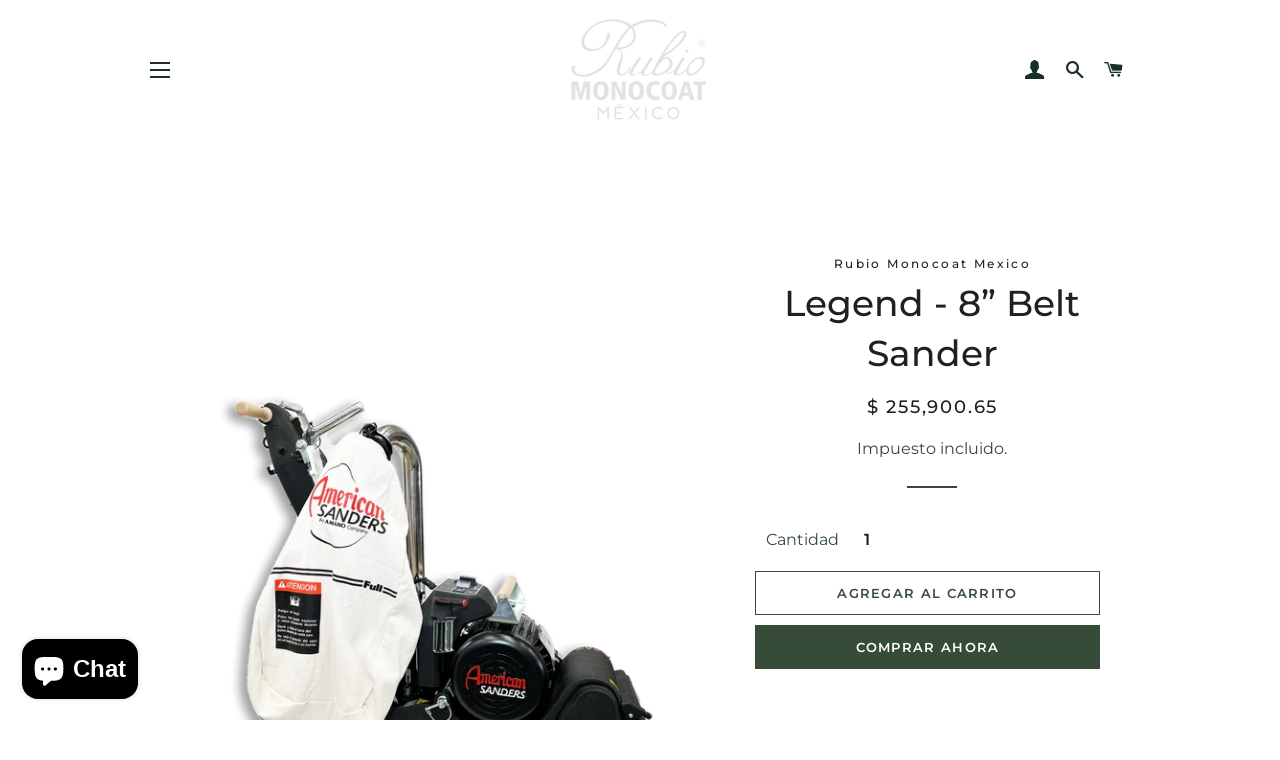

--- FILE ---
content_type: text/html; charset=utf-8
request_url: https://rubiomonocoatmexico.com/products/legend-8-belt-sander
body_size: 27249
content:
<!doctype html>
<html class="no-js" lang="es">
<head>
<!-- starapps_core_start -->
<!-- This code is automatically managed by StarApps Studio -->
<!-- Please contact support@starapps.studio for any help -->
<!-- File location: snippets/starapps-core.liquid --><script type="text/javascript" src="?shop=rubio-monocoat-mexico.myshopify.com" async></script>


    
<!-- starapps_core_end -->


  <!-- Basic page needs ================================================== -->
  <meta charset="utf-8">
  <meta http-equiv="X-UA-Compatible" content="IE=edge,chrome=1">

  
    <link rel="shortcut icon" href="//rubiomonocoatmexico.com/cdn/shop/files/Logo_Rubio_32x32.png?v=1755558970" type="image/png" />
  

  <!-- Title and description ================================================== -->
  <title>
  Legend - 8” Belt Sander &ndash; Rubio Monocoat Mexico
  </title>

  
  <meta name="description" content="Máquina pulidora de cinta de 8&quot; marca American Sanders - Legend.  230V/60Hz">
  

  <!-- Helpers ================================================== -->
  <!-- /snippets/social-meta-tags.liquid -->




<meta property="og:site_name" content="Rubio Monocoat Mexico">
<meta property="og:url" content="https://rubiomonocoatmexico.com/products/legend-8-belt-sander">
<meta property="og:title" content="Legend - 8” Belt Sander">
<meta property="og:type" content="product">
<meta property="og:description" content="Máquina pulidora de cinta de 8&quot; marca American Sanders - Legend.  230V/60Hz">

  <meta property="og:price:amount" content="255,900.65">
  <meta property="og:price:currency" content="MXN">

<meta property="og:image" content="http://rubiomonocoatmexico.com/cdn/shop/products/PULIDORA_1200x1200.png?v=1670956391">
<meta property="og:image:secure_url" content="https://rubiomonocoatmexico.com/cdn/shop/products/PULIDORA_1200x1200.png?v=1670956391">


<meta name="twitter:card" content="summary_large_image">
<meta name="twitter:title" content="Legend - 8” Belt Sander">
<meta name="twitter:description" content="Máquina pulidora de cinta de 8&quot; marca American Sanders - Legend.  230V/60Hz">

  <link rel="canonical" href="https://rubiomonocoatmexico.com/products/legend-8-belt-sander">
  <meta name="viewport" content="width=device-width,initial-scale=1,shrink-to-fit=no">
  <meta name="theme-color" content="#364b38">
  <style data-shopify>
  :root {
    --color-body-text: #364b38;
    --color-body: #ffffff;
  }
</style>


  <!-- CSS ================================================== -->
  <link href="//rubiomonocoatmexico.com/cdn/shop/t/3/assets/timber.scss.css?v=31096666518626543711768523651" rel="stylesheet" type="text/css" media="all" />
  <link href="//rubiomonocoatmexico.com/cdn/shop/t/3/assets/theme.scss.css?v=112636084311916222741768523650" rel="stylesheet" type="text/css" media="all" />

  <!-- Sections ================================================== -->
  <script>
    window.theme = window.theme || {};
    theme.strings = {
      zoomClose: "Cerrar (esc)",
      zoomPrev: "Anterior (tecla de flecha izquierda)",
      zoomNext: "Siguiente (tecla de flecha derecha)",
      moneyFormat: "$ {{amount}}",
      addressError: "No se puede encontrar esa dirección",
      addressNoResults: "No results for that address",
      addressQueryLimit: "Se ha excedido el límite de uso de la API de Google . Considere la posibilidad de actualizar a un \u003ca href=\"https:\/\/developers.google.com\/maps\/premium\/usage-limits\"\u003ePlan Premium\u003c\/a\u003e.",
      authError: "Hubo un problema de autenticación con su cuenta de Google Maps.",
      cartEmpty: "Su carrito actualmente está vacío.",
      cartCookie: "Habilite las cookies para usar el carrito",
      cartSavings: "Está ahorrando [savings]",
      productSlideLabel: "Diapositiva [slide_number] de [slide_max]."
    };
    theme.settings = {
      cartType: "page",
      gridType: null
    };</script>

  <script src="//rubiomonocoatmexico.com/cdn/shop/t/3/assets/jquery-2.2.3.min.js?v=58211863146907186831632423119" type="text/javascript"></script>

  <script src="//rubiomonocoatmexico.com/cdn/shop/t/3/assets/lazysizes.min.js?v=155223123402716617051632423120" async="async"></script>

  <script src="//rubiomonocoatmexico.com/cdn/shop/t/3/assets/theme.js?v=65529078462347578181632423132" defer="defer"></script>

  <!-- Header hook for plugins ================================================== -->
  
<script>window.performance && window.performance.mark && window.performance.mark('shopify.content_for_header.start');</script><meta name="facebook-domain-verification" content="vp45fcxtibgzdrjbio3qa5mcfjwv2s">
<meta name="facebook-domain-verification" content="uzm1ns4n6t1ertiufz9ji6ylt7eemm">
<meta id="shopify-digital-wallet" name="shopify-digital-wallet" content="/54949576941/digital_wallets/dialog">
<meta name="shopify-checkout-api-token" content="8248861f4a40e9ab99d0d7996bc56aca">
<meta id="in-context-paypal-metadata" data-shop-id="54949576941" data-venmo-supported="false" data-environment="production" data-locale="es_ES" data-paypal-v4="true" data-currency="MXN">
<link rel="alternate" type="application/json+oembed" href="https://rubiomonocoatmexico.com/products/legend-8-belt-sander.oembed">
<script async="async" src="/checkouts/internal/preloads.js?locale=es-MX"></script>
<script id="shopify-features" type="application/json">{"accessToken":"8248861f4a40e9ab99d0d7996bc56aca","betas":["rich-media-storefront-analytics"],"domain":"rubiomonocoatmexico.com","predictiveSearch":true,"shopId":54949576941,"locale":"es"}</script>
<script>var Shopify = Shopify || {};
Shopify.shop = "rubio-monocoat-mexico.myshopify.com";
Shopify.locale = "es";
Shopify.currency = {"active":"MXN","rate":"1.0"};
Shopify.country = "MX";
Shopify.theme = {"name":"Brooklyn","id":120518705389,"schema_name":"Brooklyn","schema_version":"17.7.0","theme_store_id":730,"role":"main"};
Shopify.theme.handle = "null";
Shopify.theme.style = {"id":null,"handle":null};
Shopify.cdnHost = "rubiomonocoatmexico.com/cdn";
Shopify.routes = Shopify.routes || {};
Shopify.routes.root = "/";</script>
<script type="module">!function(o){(o.Shopify=o.Shopify||{}).modules=!0}(window);</script>
<script>!function(o){function n(){var o=[];function n(){o.push(Array.prototype.slice.apply(arguments))}return n.q=o,n}var t=o.Shopify=o.Shopify||{};t.loadFeatures=n(),t.autoloadFeatures=n()}(window);</script>
<script id="shop-js-analytics" type="application/json">{"pageType":"product"}</script>
<script defer="defer" async type="module" src="//rubiomonocoatmexico.com/cdn/shopifycloud/shop-js/modules/v2/client.init-shop-cart-sync_BSQ69bm3.es.esm.js"></script>
<script defer="defer" async type="module" src="//rubiomonocoatmexico.com/cdn/shopifycloud/shop-js/modules/v2/chunk.common_CIqZBrE6.esm.js"></script>
<script type="module">
  await import("//rubiomonocoatmexico.com/cdn/shopifycloud/shop-js/modules/v2/client.init-shop-cart-sync_BSQ69bm3.es.esm.js");
await import("//rubiomonocoatmexico.com/cdn/shopifycloud/shop-js/modules/v2/chunk.common_CIqZBrE6.esm.js");

  window.Shopify.SignInWithShop?.initShopCartSync?.({"fedCMEnabled":true,"windoidEnabled":true});

</script>
<script>(function() {
  var isLoaded = false;
  function asyncLoad() {
    if (isLoaded) return;
    isLoaded = true;
    var urls = ["https:\/\/commerce.taggbox.com\/embed.min.js?shop=rubio-monocoat-mexico.myshopify.com","https:\/\/getbutton.io\/shopify\/widget\/54949576941.js?v=1658942452\u0026shop=rubio-monocoat-mexico.myshopify.com"];
    for (var i = 0; i < urls.length; i++) {
      var s = document.createElement('script');
      s.type = 'text/javascript';
      s.async = true;
      s.src = urls[i];
      var x = document.getElementsByTagName('script')[0];
      x.parentNode.insertBefore(s, x);
    }
  };
  if(window.attachEvent) {
    window.attachEvent('onload', asyncLoad);
  } else {
    window.addEventListener('load', asyncLoad, false);
  }
})();</script>
<script id="__st">var __st={"a":54949576941,"offset":-21600,"reqid":"6764b9e5-c89f-4903-95d8-d02e7679c1e7-1768875737","pageurl":"rubiomonocoatmexico.com\/products\/legend-8-belt-sander","u":"88c25f42f8df","p":"product","rtyp":"product","rid":8080225992941};</script>
<script>window.ShopifyPaypalV4VisibilityTracking = true;</script>
<script id="captcha-bootstrap">!function(){'use strict';const t='contact',e='account',n='new_comment',o=[[t,t],['blogs',n],['comments',n],[t,'customer']],c=[[e,'customer_login'],[e,'guest_login'],[e,'recover_customer_password'],[e,'create_customer']],r=t=>t.map((([t,e])=>`form[action*='/${t}']:not([data-nocaptcha='true']) input[name='form_type'][value='${e}']`)).join(','),a=t=>()=>t?[...document.querySelectorAll(t)].map((t=>t.form)):[];function s(){const t=[...o],e=r(t);return a(e)}const i='password',u='form_key',d=['recaptcha-v3-token','g-recaptcha-response','h-captcha-response',i],f=()=>{try{return window.sessionStorage}catch{return}},m='__shopify_v',_=t=>t.elements[u];function p(t,e,n=!1){try{const o=window.sessionStorage,c=JSON.parse(o.getItem(e)),{data:r}=function(t){const{data:e,action:n}=t;return t[m]||n?{data:e,action:n}:{data:t,action:n}}(c);for(const[e,n]of Object.entries(r))t.elements[e]&&(t.elements[e].value=n);n&&o.removeItem(e)}catch(o){console.error('form repopulation failed',{error:o})}}const l='form_type',E='cptcha';function T(t){t.dataset[E]=!0}const w=window,h=w.document,L='Shopify',v='ce_forms',y='captcha';let A=!1;((t,e)=>{const n=(g='f06e6c50-85a8-45c8-87d0-21a2b65856fe',I='https://cdn.shopify.com/shopifycloud/storefront-forms-hcaptcha/ce_storefront_forms_captcha_hcaptcha.v1.5.2.iife.js',D={infoText:'Protegido por hCaptcha',privacyText:'Privacidad',termsText:'Términos'},(t,e,n)=>{const o=w[L][v],c=o.bindForm;if(c)return c(t,g,e,D).then(n);var r;o.q.push([[t,g,e,D],n]),r=I,A||(h.body.append(Object.assign(h.createElement('script'),{id:'captcha-provider',async:!0,src:r})),A=!0)});var g,I,D;w[L]=w[L]||{},w[L][v]=w[L][v]||{},w[L][v].q=[],w[L][y]=w[L][y]||{},w[L][y].protect=function(t,e){n(t,void 0,e),T(t)},Object.freeze(w[L][y]),function(t,e,n,w,h,L){const[v,y,A,g]=function(t,e,n){const i=e?o:[],u=t?c:[],d=[...i,...u],f=r(d),m=r(i),_=r(d.filter((([t,e])=>n.includes(e))));return[a(f),a(m),a(_),s()]}(w,h,L),I=t=>{const e=t.target;return e instanceof HTMLFormElement?e:e&&e.form},D=t=>v().includes(t);t.addEventListener('submit',(t=>{const e=I(t);if(!e)return;const n=D(e)&&!e.dataset.hcaptchaBound&&!e.dataset.recaptchaBound,o=_(e),c=g().includes(e)&&(!o||!o.value);(n||c)&&t.preventDefault(),c&&!n&&(function(t){try{if(!f())return;!function(t){const e=f();if(!e)return;const n=_(t);if(!n)return;const o=n.value;o&&e.removeItem(o)}(t);const e=Array.from(Array(32),(()=>Math.random().toString(36)[2])).join('');!function(t,e){_(t)||t.append(Object.assign(document.createElement('input'),{type:'hidden',name:u})),t.elements[u].value=e}(t,e),function(t,e){const n=f();if(!n)return;const o=[...t.querySelectorAll(`input[type='${i}']`)].map((({name:t})=>t)),c=[...d,...o],r={};for(const[a,s]of new FormData(t).entries())c.includes(a)||(r[a]=s);n.setItem(e,JSON.stringify({[m]:1,action:t.action,data:r}))}(t,e)}catch(e){console.error('failed to persist form',e)}}(e),e.submit())}));const S=(t,e)=>{t&&!t.dataset[E]&&(n(t,e.some((e=>e===t))),T(t))};for(const o of['focusin','change'])t.addEventListener(o,(t=>{const e=I(t);D(e)&&S(e,y())}));const B=e.get('form_key'),M=e.get(l),P=B&&M;t.addEventListener('DOMContentLoaded',(()=>{const t=y();if(P)for(const e of t)e.elements[l].value===M&&p(e,B);[...new Set([...A(),...v().filter((t=>'true'===t.dataset.shopifyCaptcha))])].forEach((e=>S(e,t)))}))}(h,new URLSearchParams(w.location.search),n,t,e,['guest_login'])})(!0,!0)}();</script>
<script integrity="sha256-4kQ18oKyAcykRKYeNunJcIwy7WH5gtpwJnB7kiuLZ1E=" data-source-attribution="shopify.loadfeatures" defer="defer" src="//rubiomonocoatmexico.com/cdn/shopifycloud/storefront/assets/storefront/load_feature-a0a9edcb.js" crossorigin="anonymous"></script>
<script data-source-attribution="shopify.dynamic_checkout.dynamic.init">var Shopify=Shopify||{};Shopify.PaymentButton=Shopify.PaymentButton||{isStorefrontPortableWallets:!0,init:function(){window.Shopify.PaymentButton.init=function(){};var t=document.createElement("script");t.src="https://rubiomonocoatmexico.com/cdn/shopifycloud/portable-wallets/latest/portable-wallets.es.js",t.type="module",document.head.appendChild(t)}};
</script>
<script data-source-attribution="shopify.dynamic_checkout.buyer_consent">
  function portableWalletsHideBuyerConsent(e){var t=document.getElementById("shopify-buyer-consent"),n=document.getElementById("shopify-subscription-policy-button");t&&n&&(t.classList.add("hidden"),t.setAttribute("aria-hidden","true"),n.removeEventListener("click",e))}function portableWalletsShowBuyerConsent(e){var t=document.getElementById("shopify-buyer-consent"),n=document.getElementById("shopify-subscription-policy-button");t&&n&&(t.classList.remove("hidden"),t.removeAttribute("aria-hidden"),n.addEventListener("click",e))}window.Shopify?.PaymentButton&&(window.Shopify.PaymentButton.hideBuyerConsent=portableWalletsHideBuyerConsent,window.Shopify.PaymentButton.showBuyerConsent=portableWalletsShowBuyerConsent);
</script>
<script>
  function portableWalletsCleanup(e){e&&e.src&&console.error("Failed to load portable wallets script "+e.src);var t=document.querySelectorAll("shopify-accelerated-checkout .shopify-payment-button__skeleton, shopify-accelerated-checkout-cart .wallet-cart-button__skeleton"),e=document.getElementById("shopify-buyer-consent");for(let e=0;e<t.length;e++)t[e].remove();e&&e.remove()}function portableWalletsNotLoadedAsModule(e){e instanceof ErrorEvent&&"string"==typeof e.message&&e.message.includes("import.meta")&&"string"==typeof e.filename&&e.filename.includes("portable-wallets")&&(window.removeEventListener("error",portableWalletsNotLoadedAsModule),window.Shopify.PaymentButton.failedToLoad=e,"loading"===document.readyState?document.addEventListener("DOMContentLoaded",window.Shopify.PaymentButton.init):window.Shopify.PaymentButton.init())}window.addEventListener("error",portableWalletsNotLoadedAsModule);
</script>

<script type="module" src="https://rubiomonocoatmexico.com/cdn/shopifycloud/portable-wallets/latest/portable-wallets.es.js" onError="portableWalletsCleanup(this)" crossorigin="anonymous"></script>
<script nomodule>
  document.addEventListener("DOMContentLoaded", portableWalletsCleanup);
</script>

<link id="shopify-accelerated-checkout-styles" rel="stylesheet" media="screen" href="https://rubiomonocoatmexico.com/cdn/shopifycloud/portable-wallets/latest/accelerated-checkout-backwards-compat.css" crossorigin="anonymous">
<style id="shopify-accelerated-checkout-cart">
        #shopify-buyer-consent {
  margin-top: 1em;
  display: inline-block;
  width: 100%;
}

#shopify-buyer-consent.hidden {
  display: none;
}

#shopify-subscription-policy-button {
  background: none;
  border: none;
  padding: 0;
  text-decoration: underline;
  font-size: inherit;
  cursor: pointer;
}

#shopify-subscription-policy-button::before {
  box-shadow: none;
}

      </style>

<script>window.performance && window.performance.mark && window.performance.mark('shopify.content_for_header.end');</script>

  <script src="//rubiomonocoatmexico.com/cdn/shop/t/3/assets/modernizr.min.js?v=21391054748206432451632423120" type="text/javascript"></script>

  
  

<!-- BEGIN app block: shopify://apps/swatch-king/blocks/variant-swatch-king/0850b1e4-ba30-4a0d-a8f4-f9a939276d7d -->


















































  <script>
    window.vsk_data = function(){
      return {
        "block_collection_settings": {"alignment":"center","enable":true,"swatch_location":"After image","switch_on_hover":false,"preselect_variant":false,"current_template":"product"},
        "currency": "MXN",
        "currency_symbol": "$",
        "primary_locale": "es",
        "localized_string": {},
        "app_setting_styles": {"products_swatch_presentation":{"slide_left_button_svg":"","slide_right_button_svg":""},"collections_swatch_presentation":{"minified":false,"minified_products":false,"minified_template":"+{count}","slide_left_button_svg":"","minified_display_count":[3,6],"slide_right_button_svg":""}},
        "app_setting": {"display_logs":false,"default_preset":127922,"pre_hide_strategy":"hide-all-theme-selectors","swatch_url_source":"cdn","product_data_source":"storefront"},
        "app_setting_config": {"app_execution_strategy":"all","collections_options_disabled":null,"default_swatch_image":"","do_not_select_an_option":{"text":"Select a {{ option_name }}","status":true,"control_add_to_cart":true,"allow_virtual_trigger":true,"make_a_selection_text":"Select a {{ option_name }}","auto_select_options_list":[]},"history_free_group_navigation":false,"notranslate":false,"products_options_disabled":null,"size_chart":{"type":"theme","labels":"size,sizes,taille,größe,tamanho,tamaño,koko,サイズ","position":"right","size_chart_app":"","size_chart_app_css":"","size_chart_app_selector":""},"session_storage_timeout_seconds":60,"enable_swatch":{"cart":{"enable_on_cart_product_grid":true,"enable_on_cart_featured_product":true},"home":{"enable_on_home_product_grid":true,"enable_on_home_featured_product":true},"pages":{"enable_on_custom_product_grid":true,"enable_on_custom_featured_product":true},"article":{"enable_on_article_product_grid":true,"enable_on_article_featured_product":true},"products":{"enable_on_main_product":true,"enable_on_product_grid":true},"collections":{"enable_on_collection_quick_view":true,"enable_on_collection_product_grid":true},"list_collections":{"enable_on_list_collection_quick_view":true,"enable_on_list_collection_product_grid":true}},"product_template":{"group_swatches":true,"variant_swatches":true},"product_batch_size":250,"use_optimized_urls":true,"enable_error_tracking":false,"enable_event_tracking":false,"preset_badge":{"order":[{"name":"sold_out","order":0},{"name":"sale","order":1},{"name":"new","order":2}],"new_badge_text":"NEW","new_badge_color":"#FFFFFF","sale_badge_text":"SALE","sale_badge_color":"#FFFFFF","new_badge_bg_color":"#121212D1","sale_badge_bg_color":"#D91C01D1","sold_out_badge_text":"SOLD OUT","sold_out_badge_color":"#FFFFFF","new_show_when_all_same":false,"sale_show_when_all_same":false,"sold_out_badge_bg_color":"#BBBBBBD1","new_product_max_duration":90,"sold_out_show_when_all_same":true,"min_price_diff_for_sale_badge":5}},
        "theme_settings_map": {"120518705389":28534,"120518541549":72227,"120518639853":72241},
        "theme_settings": {"28534":{"id":28534,"configurations":{"products":{"theme_type":"","swatch_root":{"position":"top","selector":"form[action*=\"\/cart\/add\"]","groups_selector":"","section_selector":"#shopify-section-product-template, #shopify-section-page-product, #shopify-section-static-product, #shopify-section-product, #shopify-section-static-product-pages","secondary_position":"","secondary_selector":"","use_section_as_root":false},"option_selectors":"","selectors_to_hide":[".swatch_options","form[action=\"\/cart\/add\"] .product__variants","form[action=\"\/cart\/add\"] .form__row div.selector-wrapper","form .swatch.clearfix"],"json_data_selector":"","add_to_cart_selector":"[name=\"add\"]","custom_button_params":{"data":[{"value_attribute":"data-value","option_attribute":"data-name"}],"selected_selector":".active"},"option_index_attributes":["data-index","data-option-position","data-object","data-product-option","data-option-index","name"],"add_to_cart_text_selector":"[name=\"add\"]\u003espan","selectors_to_hide_override":"","add_to_cart_enabled_classes":"","add_to_cart_disabled_classes":""},"collections":{"grid_updates":[{"name":"sku","template":"SKU: {sku}","display_position":"replace","display_selector":".variant-sku","element_selector":""},{"name":"price","template":"{{price_with_format}}","display_position":"replace","display_selector":"[data-price]","element_selector":""}],"data_selectors":{"url":"a","title":".product-card__title","attributes":[],"form_input":"input[name=\"id\"]","featured_image":"img","secondary_image":"img.secondary"},"attribute_updates":[{"selector":null,"template":null,"attribute":null}],"selectors_to_hide":[],"json_data_selector":"[sa-swatch-json]","swatch_root_selector":"[sa-swatch-root]","swatch_display_options":[{"label":"After image","position":"after","selector":""},{"label":"After price","position":"after","selector":""},{"label":"After title","position":"after","selector":""}]}},"settings":{"products":{"handleize":false,"init_deferred":false,"label_split_symbol":"-","size_chart_selector":"","persist_group_variant":true,"hide_single_value_option":"none"},"collections":{"layer_index":12,"display_label":false,"continuous_lookup":3000,"json_data_from_api":false,"label_split_symbol":"-","price_trailing_zeroes":false,"hide_single_value_option":"none"}},"custom_scripts":[],"custom_css":"","theme_store_ids":[730],"schema_theme_names":["Brooklyn"],"pre_hide_css_code":null},"72227":{"id":72227,"configurations":{"products":{"theme_type":"dawn","swatch_root":{"position":"before","selector":"variant-selects, variant-radios, [class*=\"product-form__noscript-wrapper\"]","groups_selector":"","section_selector":".product.grid,.featured-product","secondary_position":"","secondary_selector":"","use_section_as_root":true},"option_selectors":"variant-selects select, variant-radios input","selectors_to_hide":["variant-radios","variant-selects"],"json_data_selector":"","add_to_cart_selector":"[name=\"add\"]","custom_button_params":{"data":[{"value_attribute":"data-value","option_attribute":"data-name"}],"selected_selector":".active"},"option_index_attributes":["data-index","data-option-position","data-object","data-product-option","data-option-index","name"],"add_to_cart_text_selector":"[name=\"add\"]\u003espan","selectors_to_hide_override":"","add_to_cart_enabled_classes":"","add_to_cart_disabled_classes":""},"collections":{"grid_updates":[{"name":"Sold out","template":"\u003cdiv class=\"card__badge\" {{ display_on_sold_out }}\u003e\u003cspan class=\"badge badge--bottom-left color-inverse\"\u003eSold out\u003c\/span\u003e\u003c\/div\u003e","display_position":"bottom","display_selector":".card__inner","element_selector":".card__badge .color-inverse"},{"name":"On Sale","template":"\u003cdiv class=\"card__badge bottom left\" {{ display_on_available }} {{ display_on_sale }}\u003e\n  \u003cspan class=\"badge badge--bottom-left color-accent-2\"\u003eSale\u003c\/span\u003e\n\u003c\/div\u003e","display_position":"replace","display_selector":".card__badge.bottom.left","element_selector":""},{"name":"price","template":"\u003cdiv class=\"price price--on-sale\"\u003e\n\u003cspan class=\"price-item price-item--regular\" {display_on_sale}\u003e{compare_at_price_with_format}\u003c\/span\u003e\n\u003cspan {display_on_sale}\u003e\u0026nbsp\u003c\/span\u003e\n\u003cspan class=\"price-item price-item--sale\" \u003e{price_with_format}\u003c\/span\u003e\n\u003c\/div\u003e","display_position":"replace","display_selector":".price","element_selector":""},{"name":"Vendor","template":"{{vendor}}","display_position":"replace","display_selector":".caption-with-letter-spacing","element_selector":""}],"data_selectors":{"url":"a","title":".card__heading.h5 a","attributes":[],"form_input":"[name=\"id\"]","featured_image":".card__media img:nth-child(1)","secondary_image":".card__media img:nth-child(2)"},"attribute_updates":[{"selector":null,"template":null,"attribute":null}],"selectors_to_hide":[],"json_data_selector":"[sa-swatch-json]","swatch_root_selector":".collection .grid__item .card-wrapper, .product-recommendations .grid__item .card-wrapper, .collage__item--product","swatch_display_options":[{"label":"After image","position":"after","selector":".card-wrapper .card__inner"},{"label":"After price","position":"after","selector":".price"},{"label":"After title","position":"after","selector":".card-information__text"}]}},"settings":{"products":{"handleize":false,"init_deferred":false,"label_split_symbol":":","size_chart_selector":"","persist_group_variant":true,"hide_single_value_option":"none"},"collections":{"layer_index":2,"display_label":false,"continuous_lookup":3000,"json_data_from_api":true,"label_split_symbol":"-","price_trailing_zeroes":true,"hide_single_value_option":"none"}},"custom_scripts":[],"custom_css":"[swatch-generated] .card__information {overflow: auto;}","theme_store_ids":[887],"schema_theme_names":["Dawn"],"pre_hide_css_code":null},"72241":{"id":72241,"configurations":{"products":{"theme_type":"dawn","swatch_root":{"position":"before","selector":"form[action*=\"\/cart\/add\"]","groups_selector":"","section_selector":"[data-section-type=\"product\"]","secondary_position":"","secondary_selector":"","use_section_as_root":true},"option_selectors":"select.single-option-selector","selectors_to_hide":[".selector-wrapper"],"json_data_selector":"","add_to_cart_selector":"[name=\"add\"]","custom_button_params":{"data":[{"value_attribute":"data-value","option_attribute":"data-name"}],"selected_selector":".active"},"option_index_attributes":["data-index","data-option-position","data-object","data-product-option","data-option-index","name"],"add_to_cart_text_selector":"[name=\"add\"]\u003espan","selectors_to_hide_override":"","add_to_cart_enabled_classes":"","add_to_cart_disabled_classes":""},"collections":{"grid_updates":[{"name":"price","template":"\u003cdiv class=\"sa-price-wrapper\"\u003e\n\u003cspan class=\"sa-compare-at-price\" {display_on_sale}\u003e{compare_at_price_with_format}\u003c\/span\u003e\n\u003cspan class=\"sa-price\" \u003e{price_with_format}\u003c\/span\u003e\n\u003cdiv class=\"price__badges_custom\"\u003e\u003c\/div\u003e\u003c\/div\u003e","display_position":"after","display_selector":"div.product-card__title","element_selector":"dl.price, .sa-price-wrapper"},{"name":"Sale","template":"\u003cspan class=\"price__badge price__badge--sale\" aria-hidden=\"true\"{{display_on_available}} {{display_on_sale}}\u003e\u003cspan\u003eSale\u003c\/span\u003e\u003c\/span\u003e","display_position":"top","display_selector":".price__badges_custom","element_selector":".price__badge--sale"},{"name":"Soldout","template":"\u003cspan class=\"price__badge price__badge--sold-out\" {{display_on_sold_out}}\u003e\u003cspan\u003eSold out\u003c\/span\u003e\u003c\/span\u003e","display_position":"top","display_selector":".price__badges_custom","element_selector":".price__badge--sold-out"}],"data_selectors":{"url":"a","title":".grid-view-item__title","attributes":[],"form_input":"[name=\"id\"]","featured_image":"img.grid-view-item__image","secondary_image":"img:not(.grid-view-item__image)"},"attribute_updates":[{"selector":null,"template":null,"attribute":null}],"selectors_to_hide":[],"json_data_selector":"[sa-swatch-json]","swatch_root_selector":"[data-section-type=\"collection-template\"] .grid__item .grid-view-item, .grid-view-item.product-card","swatch_display_options":[{"label":"After image","position":"after","selector":".grid-view-item__image, .product-card__image-with-placeholder-wrapper"},{"label":"After price","position":"after","selector":".grid-view-item__meta"},{"label":"After title","position":"after","selector":".grid-view-item__title"}]}},"settings":{"products":{"handleize":false,"init_deferred":false,"label_split_symbol":"-","size_chart_selector":"","persist_group_variant":true,"hide_single_value_option":"none"},"collections":{"layer_index":12,"display_label":false,"continuous_lookup":3000,"json_data_from_api":true,"label_split_symbol":"-","price_trailing_zeroes":true,"hide_single_value_option":"none"}},"custom_scripts":[],"custom_css":".sa-compare-at-price {text-decoration: line-through; color: #f94c43; font-weight: 600; font-style: normal;}\r\n.sa-price {color: #6a6a6a; font-weight: 600; font-style: normal;}\r\n[id=\"Collection\"] .grid-view-item, .product-card.grid-view-item, [id=\"shopify-section-featured-collections\"] .grid-view-item {margin:35px 0px 0px 0px!important;}\r\n.price__badges_custom span.price__badge:not([style]) {display: unset;}","theme_store_ids":[796],"schema_theme_names":["Debut"],"pre_hide_css_code":null}},
        "product_options": [{"id":200209,"name":"Color","products_preset_id":127925,"products_swatch":"custom_swatch","collections_preset_id":127924,"collections_swatch":"custom_swatch","trigger_action":"manual","mobile_products_preset_id":127925,"mobile_products_swatch":"custom_swatch","mobile_collections_preset_id":127924,"mobile_collections_swatch":"custom_swatch","same_products_preset_for_mobile":true,"same_collections_preset_for_mobile":true},{"id":205621,"name":"Acabado","products_preset_id":127925,"products_swatch":"custom_swatch","collections_preset_id":127924,"collections_swatch":"custom_swatch","trigger_action":"auto","mobile_products_preset_id":127925,"mobile_products_swatch":"custom_swatch","mobile_collections_preset_id":127924,"mobile_collections_swatch":"custom_swatch","same_products_preset_for_mobile":true,"same_collections_preset_for_mobile":true}],
        "swatch_dir": "vsk",
        "presets": {"1539328":{"id":1539328,"name":"Circular swatch - Mobile","params":{"hover":{"effect":"none","transform_type":false},"width":"20px","height":"20px","arrow_mode":"mode_0","button_size":null,"migrated_to":11.39,"border_space":"2.5px","border_width":"1px","button_shape":null,"margin_right":"4px","preview_type":"custom_image","swatch_style":"slide","display_label":false,"stock_out_type":"cross-out","background_size":"cover","adjust_margin_right":true,"background_position":"top","last_swatch_preview":"half","minification_action":"do_nothing","option_value_display":"none","display_variant_label":true,"minification_template":"+{{count}}","swatch_minification_count":"3","minification_admin_template":""},"assoc_view_type":"swatch","apply_to":"collections"},"1539325":{"id":1539325,"name":"Old swatch - Mobile","params":{"hover":{"effect":"none","transform_type":false},"width":"40px","height":"40px","new_badge":{"enable":false},"arrow_mode":"mode_0","sale_badge":{"enable":false},"button_size":null,"migrated_to":11.39,"swatch_size":"30px","border_space":"0px","border_width":"1px","button_shape":null,"margin_right":"8px","preview_type":"variant_image","swatch_style":"stack","display_label":true,"badge_position":"outside_swatch","sold_out_badge":{"enable":false},"stock_out_type":"cross-out","background_size":"cover","adjust_margin_right":true,"background_position":"top","last_swatch_preview":"half","option_value_display":"none","display_variant_label":true},"assoc_view_type":"swatch","apply_to":"products"},"1539324":{"id":1539324,"name":"Old swatches - Mobile","params":{"hover":{"effect":"none","transform_type":false},"width":"36px","height":"36px","arrow_mode":"mode_0","button_size":null,"migrated_to":11.39,"swatch_size":"30px","border_space":"2px","border_width":"1px","button_shape":null,"margin_right":"8px","preview_type":"variant_image","swatch_style":"slide","display_label":false,"stock_out_type":"cross-out","background_size":"cover","adjust_margin_right":true,"background_position":"top","last_swatch_preview":"half","minification_action":"do_nothing","option_value_display":"none","display_variant_label":true,"minification_template":"+{{count}}","swatch_minification_count":"3","minification_admin_template":""},"assoc_view_type":"swatch","apply_to":"collections"},"127931":{"id":127931,"name":"Circular swatch - Desktop","params":{"hover":{"effect":"none","transform_type":false},"width":"20px","height":"20px","arrow_mode":"mode_2","migrated_to":11.39,"border_space":"2.5px","border_width":"1px","margin_right":"4px","preview_type":"custom_image","swatch_style":"slide","display_label":false,"stock_out_type":"cross-out","background_size":"cover","adjust_margin_right":true,"background_position":"top","last_swatch_preview":"full","minification_action":"do_nothing","option_value_display":"none","display_variant_label":true,"minification_template":"+{{count}}","swatch_minification_count":"3","minification_admin_template":""},"assoc_view_type":"swatch","apply_to":"collections"},"127925":{"id":127925,"name":"Old swatch - Desktop","params":{"hover":{"effect":"none","transform_type":false},"width":"40px","height":"40px","new_badge":{"enable":false},"arrow_mode":"mode_1","sale_badge":{"enable":false},"migrated_to":11.39,"swatch_size":"30px","border_space":"0px","border_width":"1px","margin_right":"8px","preview_type":"variant_image","swatch_style":"stack","display_label":true,"badge_position":"outside_swatch","sold_out_badge":{"enable":false},"stock_out_type":"cross-out","background_size":"cover","adjust_margin_right":true,"background_position":"top","last_swatch_preview":"full","option_value_display":"none","display_variant_label":true},"assoc_view_type":"swatch","apply_to":"products"},"127924":{"id":127924,"name":"Old swatches - Desktop","params":{"hover":{"effect":"none","transform_type":false},"width":"36px","height":"36px","arrow_mode":"mode_2","migrated_to":11.39,"swatch_size":"30px","border_space":"2px","border_width":"1px","margin_right":"8px","preview_type":"variant_image","swatch_style":"slide","display_label":false,"stock_out_type":"cross-out","background_size":"cover","adjust_margin_right":true,"background_position":"top","last_swatch_preview":"full","minification_action":"do_nothing","option_value_display":"none","display_variant_label":true,"minification_template":"+{{count}}","swatch_minification_count":"3","minification_admin_template":""},"assoc_view_type":"swatch","apply_to":"collections"},"1539329":{"id":1539329,"name":"Text only button - Mobile","params":{"hover":{"animation":"none"},"arrow_mode":"mode_0","button_size":null,"border_width":"2px","button_shape":null,"button_style":"stack","margin_right":"12px","preview_type":"small_values","display_label":false,"stock_out_type":"strike-out","last_swatch_preview":null,"minification_action":"do_nothing","display_variant_label":false,"minification_template":"+{{count}}","swatch_minification_count":"3","minification_admin_template":""},"assoc_view_type":"button","apply_to":"collections"},"1539323":{"id":1539323,"name":"Old buttons - Mobile","params":{"hover":{"animation":"none"},"width":"10px","min-width":"20px","arrow_mode":"mode_0","width_type":"auto","button_size":null,"button_type":"normal-button","price_badge":{"price_enabled":false},"border_width":"1px","button_shape":null,"button_style":"stack","margin_right":"12px","preview_type":"small_values","display_label":false,"stock_out_type":"cross-out","padding_vertical":"-0.8px","last_swatch_preview":null,"minification_action":"do_nothing","display_variant_label":false,"minification_template":"+{{count}}","swatch_minification_count":"3","minification_admin_template":""},"assoc_view_type":"button","apply_to":"collections"},"127932":{"id":127932,"name":"Text only button - Desktop","params":{"hover":{"animation":"none"},"arrow_mode":"mode_2","border_width":"2px","button_style":"stack","margin_right":"12px","preview_type":"small_values","display_label":false,"stock_out_type":"strike-out","minification_action":"do_nothing","display_variant_label":false,"minification_template":"+{{count}}","swatch_minification_count":"3","minification_admin_template":""},"assoc_view_type":"button","apply_to":"collections"},"127930":{"id":127930,"name":"Swatch in pill - Desktop","params":{"hover":{"effect":"none","transform_type":false},"arrow_mode":"mode_1","swatch_size":"20px","swatch_type":"swatch-pill","border_space":"4px","border_width":"1px","margin_right":"12px","preview_type":"custom_image","swatch_style":"stack","display_label":true,"button_padding":"7px","stock_out_type":"cross-out","background_size":"cover","background_position":"top","option_value_display":"adjacent","display_variant_label":false},"assoc_view_type":"swatch","apply_to":"products"},"127929":{"id":127929,"name":"Button pill - Desktop","params":{"hover":{"animation":"shadow"},"width":"10px","min-width":"20px","arrow_mode":"mode_1","width_type":"auto","button_type":"normal-button","price_badge":{"price_enabled":false},"border_width":"1px","button_style":"stack","margin_right":"12px","preview_type":"large_values","display_label":true,"stock_out_type":"strike-out","padding_vertical":"8.7px","display_variant_label":false},"assoc_view_type":"button","apply_to":"products"},"127922":{"id":127922,"name":"Old button - Desktop","params":{"hover":{"animation":"none"},"width":"10px","height":"40px","min-width":"20px","arrow_mode":"mode_1","width_type":"auto","button_type":"normal-button","price_badge":{"price_enabled":false},"border_width":"1px","button_style":"stack","margin_right":"12px","preview_type":"small_values","display_label":true,"stock_out_type":"cross-out","padding_vertical":"11.2px","display_variant_label":false},"assoc_view_type":"button","apply_to":"products"},"1539327":{"id":1539327,"name":"Swatch in pill - Mobile","params":{"hover":{"effect":"none","transform_type":false},"arrow_mode":"mode_0","button_size":null,"swatch_size":"20px","swatch_type":"swatch-pill","border_space":"4px","border_width":"1px","button_shape":null,"margin_right":"12px","preview_type":"custom_image","swatch_style":"stack","display_label":true,"button_padding":"7px","stock_out_type":"cross-out","background_size":"cover","background_position":"top","last_swatch_preview":null,"option_value_display":"adjacent","display_variant_label":false},"assoc_view_type":"swatch","apply_to":"products"},"1539326":{"id":1539326,"name":"Button pill - Mobile","params":{"hover":{"animation":"shadow"},"width":"10px","min-width":"20px","arrow_mode":"mode_0","width_type":"auto","button_size":null,"button_type":"normal-button","price_badge":{"price_enabled":false},"border_width":"1px","button_shape":null,"button_style":"stack","margin_right":"12px","preview_type":"large_values","display_label":true,"stock_out_type":"strike-out","padding_vertical":"8.7px","last_swatch_preview":null,"display_variant_label":false},"assoc_view_type":"button","apply_to":"products"},"127923":{"id":127923,"name":"Old buttons - Desktop","params":{"hover":{"animation":"none"},"width":"10px","min-width":"20px","arrow_mode":"mode_2","width_type":"auto","button_type":"normal-button","price_badge":{"price_enabled":false},"border_width":"1px","button_style":"stack","margin_right":"12px","preview_type":"small_values","display_label":false,"stock_out_type":"cross-out","padding_vertical":"-0.8px","minification_action":"do_nothing","display_variant_label":false,"minification_template":"+{{count}}","swatch_minification_count":"3","minification_admin_template":""},"assoc_view_type":"button","apply_to":"collections"},"1539322":{"id":1539322,"name":"Old button - Mobile","params":{"hover":{"animation":"none"},"width":"10px","height":"40px","min-width":"20px","arrow_mode":"mode_0","width_type":"auto","button_size":null,"button_type":"normal-button","price_badge":{"price_enabled":false},"border_width":"1px","button_shape":null,"button_style":"stack","margin_right":"12px","preview_type":"small_values","display_label":true,"stock_out_type":"cross-out","padding_vertical":"11.2px","last_swatch_preview":null,"display_variant_label":false},"assoc_view_type":"button","apply_to":"products"},"127926":{"id":127926,"name":"Old dropdown","params":{"seperator":"","icon_style":"arrow","label_size":"14px","label_weight":"inherit","padding_left":"10px","display_label":true,"display_price":false,"display_style":"block","dropdown_type":"default","stock_out_type":"cross-out","label_padding_left":"0px","display_variant_label":false},"assoc_view_type":"drop_down","apply_to":"products"},"127927":{"id":127927,"name":"Old dropdowns","params":{"seperator":"","icon_style":"arrow","label_size":"14px","label_weight":"inherit","padding_left":"10px","display_label":true,"display_price":false,"display_style":"block","dropdown_type":"default","stock_out_type":"cross-out","label_padding_left":"0px","display_variant_label":false},"assoc_view_type":"drop_down","apply_to":"collections"},"127928":{"id":127928,"name":"Old swatch in dropdown","params":{"swatch_size":"41px","preview_type":"variant_image","display_label":true,"display_price":false,"display_style":"block","stock_out_type":"none","background_size":"cover","background_position":"top","display_variant_label":false},"assoc_view_type":"swatch_drop_down","apply_to":"products"}},
        "storefront_key": "429672eadf96e38204b2f25a317b3f1b",
        "lambda_cloudfront_url": "https://api.starapps.studio",
        "api_endpoints": null,
        "published_locales": [{"shop_locale":{"locale":"es","enabled":true,"primary":true,"published":true}}],
        "money_format": "$ {{amount}}",
        "data_url_source": "",
        "published_theme_setting": "28534",
        "product_data_source": "storefront",
        "is_b2b": false,
        "inventory_config": {"config":{"message":"\u003cp style=\"color:red;\"\u003e🔥 🔥 Only {{inventory}} left\u003c\/p\u003e","alignment":"inherit","threshold":10},"localized_strings":{}},
        "show_groups": true,
        "app_block_enabled": false
      }
    }

    window.vskData = {
        "block_collection_settings": {"alignment":"center","enable":true,"swatch_location":"After image","switch_on_hover":false,"preselect_variant":false,"current_template":"product"},
        "currency": "MXN",
        "currency_symbol": "$",
        "primary_locale": "es",
        "localized_string": {},
        "app_setting_styles": {"products_swatch_presentation":{"slide_left_button_svg":"","slide_right_button_svg":""},"collections_swatch_presentation":{"minified":false,"minified_products":false,"minified_template":"+{count}","slide_left_button_svg":"","minified_display_count":[3,6],"slide_right_button_svg":""}},
        "app_setting": {"display_logs":false,"default_preset":127922,"pre_hide_strategy":"hide-all-theme-selectors","swatch_url_source":"cdn","product_data_source":"storefront"},
        "app_setting_config": {"app_execution_strategy":"all","collections_options_disabled":null,"default_swatch_image":"","do_not_select_an_option":{"text":"Select a {{ option_name }}","status":true,"control_add_to_cart":true,"allow_virtual_trigger":true,"make_a_selection_text":"Select a {{ option_name }}","auto_select_options_list":[]},"history_free_group_navigation":false,"notranslate":false,"products_options_disabled":null,"size_chart":{"type":"theme","labels":"size,sizes,taille,größe,tamanho,tamaño,koko,サイズ","position":"right","size_chart_app":"","size_chart_app_css":"","size_chart_app_selector":""},"session_storage_timeout_seconds":60,"enable_swatch":{"cart":{"enable_on_cart_product_grid":true,"enable_on_cart_featured_product":true},"home":{"enable_on_home_product_grid":true,"enable_on_home_featured_product":true},"pages":{"enable_on_custom_product_grid":true,"enable_on_custom_featured_product":true},"article":{"enable_on_article_product_grid":true,"enable_on_article_featured_product":true},"products":{"enable_on_main_product":true,"enable_on_product_grid":true},"collections":{"enable_on_collection_quick_view":true,"enable_on_collection_product_grid":true},"list_collections":{"enable_on_list_collection_quick_view":true,"enable_on_list_collection_product_grid":true}},"product_template":{"group_swatches":true,"variant_swatches":true},"product_batch_size":250,"use_optimized_urls":true,"enable_error_tracking":false,"enable_event_tracking":false,"preset_badge":{"order":[{"name":"sold_out","order":0},{"name":"sale","order":1},{"name":"new","order":2}],"new_badge_text":"NEW","new_badge_color":"#FFFFFF","sale_badge_text":"SALE","sale_badge_color":"#FFFFFF","new_badge_bg_color":"#121212D1","sale_badge_bg_color":"#D91C01D1","sold_out_badge_text":"SOLD OUT","sold_out_badge_color":"#FFFFFF","new_show_when_all_same":false,"sale_show_when_all_same":false,"sold_out_badge_bg_color":"#BBBBBBD1","new_product_max_duration":90,"sold_out_show_when_all_same":true,"min_price_diff_for_sale_badge":5}},
        "theme_settings_map": {"120518705389":28534,"120518541549":72227,"120518639853":72241},
        "theme_settings": {"28534":{"id":28534,"configurations":{"products":{"theme_type":"","swatch_root":{"position":"top","selector":"form[action*=\"\/cart\/add\"]","groups_selector":"","section_selector":"#shopify-section-product-template, #shopify-section-page-product, #shopify-section-static-product, #shopify-section-product, #shopify-section-static-product-pages","secondary_position":"","secondary_selector":"","use_section_as_root":false},"option_selectors":"","selectors_to_hide":[".swatch_options","form[action=\"\/cart\/add\"] .product__variants","form[action=\"\/cart\/add\"] .form__row div.selector-wrapper","form .swatch.clearfix"],"json_data_selector":"","add_to_cart_selector":"[name=\"add\"]","custom_button_params":{"data":[{"value_attribute":"data-value","option_attribute":"data-name"}],"selected_selector":".active"},"option_index_attributes":["data-index","data-option-position","data-object","data-product-option","data-option-index","name"],"add_to_cart_text_selector":"[name=\"add\"]\u003espan","selectors_to_hide_override":"","add_to_cart_enabled_classes":"","add_to_cart_disabled_classes":""},"collections":{"grid_updates":[{"name":"sku","template":"SKU: {sku}","display_position":"replace","display_selector":".variant-sku","element_selector":""},{"name":"price","template":"{{price_with_format}}","display_position":"replace","display_selector":"[data-price]","element_selector":""}],"data_selectors":{"url":"a","title":".product-card__title","attributes":[],"form_input":"input[name=\"id\"]","featured_image":"img","secondary_image":"img.secondary"},"attribute_updates":[{"selector":null,"template":null,"attribute":null}],"selectors_to_hide":[],"json_data_selector":"[sa-swatch-json]","swatch_root_selector":"[sa-swatch-root]","swatch_display_options":[{"label":"After image","position":"after","selector":""},{"label":"After price","position":"after","selector":""},{"label":"After title","position":"after","selector":""}]}},"settings":{"products":{"handleize":false,"init_deferred":false,"label_split_symbol":"-","size_chart_selector":"","persist_group_variant":true,"hide_single_value_option":"none"},"collections":{"layer_index":12,"display_label":false,"continuous_lookup":3000,"json_data_from_api":false,"label_split_symbol":"-","price_trailing_zeroes":false,"hide_single_value_option":"none"}},"custom_scripts":[],"custom_css":"","theme_store_ids":[730],"schema_theme_names":["Brooklyn"],"pre_hide_css_code":null},"72227":{"id":72227,"configurations":{"products":{"theme_type":"dawn","swatch_root":{"position":"before","selector":"variant-selects, variant-radios, [class*=\"product-form__noscript-wrapper\"]","groups_selector":"","section_selector":".product.grid,.featured-product","secondary_position":"","secondary_selector":"","use_section_as_root":true},"option_selectors":"variant-selects select, variant-radios input","selectors_to_hide":["variant-radios","variant-selects"],"json_data_selector":"","add_to_cart_selector":"[name=\"add\"]","custom_button_params":{"data":[{"value_attribute":"data-value","option_attribute":"data-name"}],"selected_selector":".active"},"option_index_attributes":["data-index","data-option-position","data-object","data-product-option","data-option-index","name"],"add_to_cart_text_selector":"[name=\"add\"]\u003espan","selectors_to_hide_override":"","add_to_cart_enabled_classes":"","add_to_cart_disabled_classes":""},"collections":{"grid_updates":[{"name":"Sold out","template":"\u003cdiv class=\"card__badge\" {{ display_on_sold_out }}\u003e\u003cspan class=\"badge badge--bottom-left color-inverse\"\u003eSold out\u003c\/span\u003e\u003c\/div\u003e","display_position":"bottom","display_selector":".card__inner","element_selector":".card__badge .color-inverse"},{"name":"On Sale","template":"\u003cdiv class=\"card__badge bottom left\" {{ display_on_available }} {{ display_on_sale }}\u003e\n  \u003cspan class=\"badge badge--bottom-left color-accent-2\"\u003eSale\u003c\/span\u003e\n\u003c\/div\u003e","display_position":"replace","display_selector":".card__badge.bottom.left","element_selector":""},{"name":"price","template":"\u003cdiv class=\"price price--on-sale\"\u003e\n\u003cspan class=\"price-item price-item--regular\" {display_on_sale}\u003e{compare_at_price_with_format}\u003c\/span\u003e\n\u003cspan {display_on_sale}\u003e\u0026nbsp\u003c\/span\u003e\n\u003cspan class=\"price-item price-item--sale\" \u003e{price_with_format}\u003c\/span\u003e\n\u003c\/div\u003e","display_position":"replace","display_selector":".price","element_selector":""},{"name":"Vendor","template":"{{vendor}}","display_position":"replace","display_selector":".caption-with-letter-spacing","element_selector":""}],"data_selectors":{"url":"a","title":".card__heading.h5 a","attributes":[],"form_input":"[name=\"id\"]","featured_image":".card__media img:nth-child(1)","secondary_image":".card__media img:nth-child(2)"},"attribute_updates":[{"selector":null,"template":null,"attribute":null}],"selectors_to_hide":[],"json_data_selector":"[sa-swatch-json]","swatch_root_selector":".collection .grid__item .card-wrapper, .product-recommendations .grid__item .card-wrapper, .collage__item--product","swatch_display_options":[{"label":"After image","position":"after","selector":".card-wrapper .card__inner"},{"label":"After price","position":"after","selector":".price"},{"label":"After title","position":"after","selector":".card-information__text"}]}},"settings":{"products":{"handleize":false,"init_deferred":false,"label_split_symbol":":","size_chart_selector":"","persist_group_variant":true,"hide_single_value_option":"none"},"collections":{"layer_index":2,"display_label":false,"continuous_lookup":3000,"json_data_from_api":true,"label_split_symbol":"-","price_trailing_zeroes":true,"hide_single_value_option":"none"}},"custom_scripts":[],"custom_css":"[swatch-generated] .card__information {overflow: auto;}","theme_store_ids":[887],"schema_theme_names":["Dawn"],"pre_hide_css_code":null},"72241":{"id":72241,"configurations":{"products":{"theme_type":"dawn","swatch_root":{"position":"before","selector":"form[action*=\"\/cart\/add\"]","groups_selector":"","section_selector":"[data-section-type=\"product\"]","secondary_position":"","secondary_selector":"","use_section_as_root":true},"option_selectors":"select.single-option-selector","selectors_to_hide":[".selector-wrapper"],"json_data_selector":"","add_to_cart_selector":"[name=\"add\"]","custom_button_params":{"data":[{"value_attribute":"data-value","option_attribute":"data-name"}],"selected_selector":".active"},"option_index_attributes":["data-index","data-option-position","data-object","data-product-option","data-option-index","name"],"add_to_cart_text_selector":"[name=\"add\"]\u003espan","selectors_to_hide_override":"","add_to_cart_enabled_classes":"","add_to_cart_disabled_classes":""},"collections":{"grid_updates":[{"name":"price","template":"\u003cdiv class=\"sa-price-wrapper\"\u003e\n\u003cspan class=\"sa-compare-at-price\" {display_on_sale}\u003e{compare_at_price_with_format}\u003c\/span\u003e\n\u003cspan class=\"sa-price\" \u003e{price_with_format}\u003c\/span\u003e\n\u003cdiv class=\"price__badges_custom\"\u003e\u003c\/div\u003e\u003c\/div\u003e","display_position":"after","display_selector":"div.product-card__title","element_selector":"dl.price, .sa-price-wrapper"},{"name":"Sale","template":"\u003cspan class=\"price__badge price__badge--sale\" aria-hidden=\"true\"{{display_on_available}} {{display_on_sale}}\u003e\u003cspan\u003eSale\u003c\/span\u003e\u003c\/span\u003e","display_position":"top","display_selector":".price__badges_custom","element_selector":".price__badge--sale"},{"name":"Soldout","template":"\u003cspan class=\"price__badge price__badge--sold-out\" {{display_on_sold_out}}\u003e\u003cspan\u003eSold out\u003c\/span\u003e\u003c\/span\u003e","display_position":"top","display_selector":".price__badges_custom","element_selector":".price__badge--sold-out"}],"data_selectors":{"url":"a","title":".grid-view-item__title","attributes":[],"form_input":"[name=\"id\"]","featured_image":"img.grid-view-item__image","secondary_image":"img:not(.grid-view-item__image)"},"attribute_updates":[{"selector":null,"template":null,"attribute":null}],"selectors_to_hide":[],"json_data_selector":"[sa-swatch-json]","swatch_root_selector":"[data-section-type=\"collection-template\"] .grid__item .grid-view-item, .grid-view-item.product-card","swatch_display_options":[{"label":"After image","position":"after","selector":".grid-view-item__image, .product-card__image-with-placeholder-wrapper"},{"label":"After price","position":"after","selector":".grid-view-item__meta"},{"label":"After title","position":"after","selector":".grid-view-item__title"}]}},"settings":{"products":{"handleize":false,"init_deferred":false,"label_split_symbol":"-","size_chart_selector":"","persist_group_variant":true,"hide_single_value_option":"none"},"collections":{"layer_index":12,"display_label":false,"continuous_lookup":3000,"json_data_from_api":true,"label_split_symbol":"-","price_trailing_zeroes":true,"hide_single_value_option":"none"}},"custom_scripts":[],"custom_css":".sa-compare-at-price {text-decoration: line-through; color: #f94c43; font-weight: 600; font-style: normal;}\r\n.sa-price {color: #6a6a6a; font-weight: 600; font-style: normal;}\r\n[id=\"Collection\"] .grid-view-item, .product-card.grid-view-item, [id=\"shopify-section-featured-collections\"] .grid-view-item {margin:35px 0px 0px 0px!important;}\r\n.price__badges_custom span.price__badge:not([style]) {display: unset;}","theme_store_ids":[796],"schema_theme_names":["Debut"],"pre_hide_css_code":null}},
        "product_options": [{"id":200209,"name":"Color","products_preset_id":127925,"products_swatch":"custom_swatch","collections_preset_id":127924,"collections_swatch":"custom_swatch","trigger_action":"manual","mobile_products_preset_id":127925,"mobile_products_swatch":"custom_swatch","mobile_collections_preset_id":127924,"mobile_collections_swatch":"custom_swatch","same_products_preset_for_mobile":true,"same_collections_preset_for_mobile":true},{"id":205621,"name":"Acabado","products_preset_id":127925,"products_swatch":"custom_swatch","collections_preset_id":127924,"collections_swatch":"custom_swatch","trigger_action":"auto","mobile_products_preset_id":127925,"mobile_products_swatch":"custom_swatch","mobile_collections_preset_id":127924,"mobile_collections_swatch":"custom_swatch","same_products_preset_for_mobile":true,"same_collections_preset_for_mobile":true}],
        "swatch_dir": "vsk",
        "presets": {"1539328":{"id":1539328,"name":"Circular swatch - Mobile","params":{"hover":{"effect":"none","transform_type":false},"width":"20px","height":"20px","arrow_mode":"mode_0","button_size":null,"migrated_to":11.39,"border_space":"2.5px","border_width":"1px","button_shape":null,"margin_right":"4px","preview_type":"custom_image","swatch_style":"slide","display_label":false,"stock_out_type":"cross-out","background_size":"cover","adjust_margin_right":true,"background_position":"top","last_swatch_preview":"half","minification_action":"do_nothing","option_value_display":"none","display_variant_label":true,"minification_template":"+{{count}}","swatch_minification_count":"3","minification_admin_template":""},"assoc_view_type":"swatch","apply_to":"collections"},"1539325":{"id":1539325,"name":"Old swatch - Mobile","params":{"hover":{"effect":"none","transform_type":false},"width":"40px","height":"40px","new_badge":{"enable":false},"arrow_mode":"mode_0","sale_badge":{"enable":false},"button_size":null,"migrated_to":11.39,"swatch_size":"30px","border_space":"0px","border_width":"1px","button_shape":null,"margin_right":"8px","preview_type":"variant_image","swatch_style":"stack","display_label":true,"badge_position":"outside_swatch","sold_out_badge":{"enable":false},"stock_out_type":"cross-out","background_size":"cover","adjust_margin_right":true,"background_position":"top","last_swatch_preview":"half","option_value_display":"none","display_variant_label":true},"assoc_view_type":"swatch","apply_to":"products"},"1539324":{"id":1539324,"name":"Old swatches - Mobile","params":{"hover":{"effect":"none","transform_type":false},"width":"36px","height":"36px","arrow_mode":"mode_0","button_size":null,"migrated_to":11.39,"swatch_size":"30px","border_space":"2px","border_width":"1px","button_shape":null,"margin_right":"8px","preview_type":"variant_image","swatch_style":"slide","display_label":false,"stock_out_type":"cross-out","background_size":"cover","adjust_margin_right":true,"background_position":"top","last_swatch_preview":"half","minification_action":"do_nothing","option_value_display":"none","display_variant_label":true,"minification_template":"+{{count}}","swatch_minification_count":"3","minification_admin_template":""},"assoc_view_type":"swatch","apply_to":"collections"},"127931":{"id":127931,"name":"Circular swatch - Desktop","params":{"hover":{"effect":"none","transform_type":false},"width":"20px","height":"20px","arrow_mode":"mode_2","migrated_to":11.39,"border_space":"2.5px","border_width":"1px","margin_right":"4px","preview_type":"custom_image","swatch_style":"slide","display_label":false,"stock_out_type":"cross-out","background_size":"cover","adjust_margin_right":true,"background_position":"top","last_swatch_preview":"full","minification_action":"do_nothing","option_value_display":"none","display_variant_label":true,"minification_template":"+{{count}}","swatch_minification_count":"3","minification_admin_template":""},"assoc_view_type":"swatch","apply_to":"collections"},"127925":{"id":127925,"name":"Old swatch - Desktop","params":{"hover":{"effect":"none","transform_type":false},"width":"40px","height":"40px","new_badge":{"enable":false},"arrow_mode":"mode_1","sale_badge":{"enable":false},"migrated_to":11.39,"swatch_size":"30px","border_space":"0px","border_width":"1px","margin_right":"8px","preview_type":"variant_image","swatch_style":"stack","display_label":true,"badge_position":"outside_swatch","sold_out_badge":{"enable":false},"stock_out_type":"cross-out","background_size":"cover","adjust_margin_right":true,"background_position":"top","last_swatch_preview":"full","option_value_display":"none","display_variant_label":true},"assoc_view_type":"swatch","apply_to":"products"},"127924":{"id":127924,"name":"Old swatches - Desktop","params":{"hover":{"effect":"none","transform_type":false},"width":"36px","height":"36px","arrow_mode":"mode_2","migrated_to":11.39,"swatch_size":"30px","border_space":"2px","border_width":"1px","margin_right":"8px","preview_type":"variant_image","swatch_style":"slide","display_label":false,"stock_out_type":"cross-out","background_size":"cover","adjust_margin_right":true,"background_position":"top","last_swatch_preview":"full","minification_action":"do_nothing","option_value_display":"none","display_variant_label":true,"minification_template":"+{{count}}","swatch_minification_count":"3","minification_admin_template":""},"assoc_view_type":"swatch","apply_to":"collections"},"1539329":{"id":1539329,"name":"Text only button - Mobile","params":{"hover":{"animation":"none"},"arrow_mode":"mode_0","button_size":null,"border_width":"2px","button_shape":null,"button_style":"stack","margin_right":"12px","preview_type":"small_values","display_label":false,"stock_out_type":"strike-out","last_swatch_preview":null,"minification_action":"do_nothing","display_variant_label":false,"minification_template":"+{{count}}","swatch_minification_count":"3","minification_admin_template":""},"assoc_view_type":"button","apply_to":"collections"},"1539323":{"id":1539323,"name":"Old buttons - Mobile","params":{"hover":{"animation":"none"},"width":"10px","min-width":"20px","arrow_mode":"mode_0","width_type":"auto","button_size":null,"button_type":"normal-button","price_badge":{"price_enabled":false},"border_width":"1px","button_shape":null,"button_style":"stack","margin_right":"12px","preview_type":"small_values","display_label":false,"stock_out_type":"cross-out","padding_vertical":"-0.8px","last_swatch_preview":null,"minification_action":"do_nothing","display_variant_label":false,"minification_template":"+{{count}}","swatch_minification_count":"3","minification_admin_template":""},"assoc_view_type":"button","apply_to":"collections"},"127932":{"id":127932,"name":"Text only button - Desktop","params":{"hover":{"animation":"none"},"arrow_mode":"mode_2","border_width":"2px","button_style":"stack","margin_right":"12px","preview_type":"small_values","display_label":false,"stock_out_type":"strike-out","minification_action":"do_nothing","display_variant_label":false,"minification_template":"+{{count}}","swatch_minification_count":"3","minification_admin_template":""},"assoc_view_type":"button","apply_to":"collections"},"127930":{"id":127930,"name":"Swatch in pill - Desktop","params":{"hover":{"effect":"none","transform_type":false},"arrow_mode":"mode_1","swatch_size":"20px","swatch_type":"swatch-pill","border_space":"4px","border_width":"1px","margin_right":"12px","preview_type":"custom_image","swatch_style":"stack","display_label":true,"button_padding":"7px","stock_out_type":"cross-out","background_size":"cover","background_position":"top","option_value_display":"adjacent","display_variant_label":false},"assoc_view_type":"swatch","apply_to":"products"},"127929":{"id":127929,"name":"Button pill - Desktop","params":{"hover":{"animation":"shadow"},"width":"10px","min-width":"20px","arrow_mode":"mode_1","width_type":"auto","button_type":"normal-button","price_badge":{"price_enabled":false},"border_width":"1px","button_style":"stack","margin_right":"12px","preview_type":"large_values","display_label":true,"stock_out_type":"strike-out","padding_vertical":"8.7px","display_variant_label":false},"assoc_view_type":"button","apply_to":"products"},"127922":{"id":127922,"name":"Old button - Desktop","params":{"hover":{"animation":"none"},"width":"10px","height":"40px","min-width":"20px","arrow_mode":"mode_1","width_type":"auto","button_type":"normal-button","price_badge":{"price_enabled":false},"border_width":"1px","button_style":"stack","margin_right":"12px","preview_type":"small_values","display_label":true,"stock_out_type":"cross-out","padding_vertical":"11.2px","display_variant_label":false},"assoc_view_type":"button","apply_to":"products"},"1539327":{"id":1539327,"name":"Swatch in pill - Mobile","params":{"hover":{"effect":"none","transform_type":false},"arrow_mode":"mode_0","button_size":null,"swatch_size":"20px","swatch_type":"swatch-pill","border_space":"4px","border_width":"1px","button_shape":null,"margin_right":"12px","preview_type":"custom_image","swatch_style":"stack","display_label":true,"button_padding":"7px","stock_out_type":"cross-out","background_size":"cover","background_position":"top","last_swatch_preview":null,"option_value_display":"adjacent","display_variant_label":false},"assoc_view_type":"swatch","apply_to":"products"},"1539326":{"id":1539326,"name":"Button pill - Mobile","params":{"hover":{"animation":"shadow"},"width":"10px","min-width":"20px","arrow_mode":"mode_0","width_type":"auto","button_size":null,"button_type":"normal-button","price_badge":{"price_enabled":false},"border_width":"1px","button_shape":null,"button_style":"stack","margin_right":"12px","preview_type":"large_values","display_label":true,"stock_out_type":"strike-out","padding_vertical":"8.7px","last_swatch_preview":null,"display_variant_label":false},"assoc_view_type":"button","apply_to":"products"},"127923":{"id":127923,"name":"Old buttons - Desktop","params":{"hover":{"animation":"none"},"width":"10px","min-width":"20px","arrow_mode":"mode_2","width_type":"auto","button_type":"normal-button","price_badge":{"price_enabled":false},"border_width":"1px","button_style":"stack","margin_right":"12px","preview_type":"small_values","display_label":false,"stock_out_type":"cross-out","padding_vertical":"-0.8px","minification_action":"do_nothing","display_variant_label":false,"minification_template":"+{{count}}","swatch_minification_count":"3","minification_admin_template":""},"assoc_view_type":"button","apply_to":"collections"},"1539322":{"id":1539322,"name":"Old button - Mobile","params":{"hover":{"animation":"none"},"width":"10px","height":"40px","min-width":"20px","arrow_mode":"mode_0","width_type":"auto","button_size":null,"button_type":"normal-button","price_badge":{"price_enabled":false},"border_width":"1px","button_shape":null,"button_style":"stack","margin_right":"12px","preview_type":"small_values","display_label":true,"stock_out_type":"cross-out","padding_vertical":"11.2px","last_swatch_preview":null,"display_variant_label":false},"assoc_view_type":"button","apply_to":"products"},"127926":{"id":127926,"name":"Old dropdown","params":{"seperator":"","icon_style":"arrow","label_size":"14px","label_weight":"inherit","padding_left":"10px","display_label":true,"display_price":false,"display_style":"block","dropdown_type":"default","stock_out_type":"cross-out","label_padding_left":"0px","display_variant_label":false},"assoc_view_type":"drop_down","apply_to":"products"},"127927":{"id":127927,"name":"Old dropdowns","params":{"seperator":"","icon_style":"arrow","label_size":"14px","label_weight":"inherit","padding_left":"10px","display_label":true,"display_price":false,"display_style":"block","dropdown_type":"default","stock_out_type":"cross-out","label_padding_left":"0px","display_variant_label":false},"assoc_view_type":"drop_down","apply_to":"collections"},"127928":{"id":127928,"name":"Old swatch in dropdown","params":{"swatch_size":"41px","preview_type":"variant_image","display_label":true,"display_price":false,"display_style":"block","stock_out_type":"none","background_size":"cover","background_position":"top","display_variant_label":false},"assoc_view_type":"swatch_drop_down","apply_to":"products"}},
        "storefront_key": "429672eadf96e38204b2f25a317b3f1b",
        "lambda_cloudfront_url": "https://api.starapps.studio",
        "api_endpoints": null,
        "published_locales": [{"shop_locale":{"locale":"es","enabled":true,"primary":true,"published":true}}],
        "money_format": "$ {{amount}}",
        "data_url_source": "",
        "published_theme_setting": "28534",
        "product_data_source": "storefront",
        "is_b2b": false,
        "inventory_config": {"config":{"message":"\u003cp style=\"color:red;\"\u003e🔥 🔥 Only {{inventory}} left\u003c\/p\u003e","alignment":"inherit","threshold":10},"localized_strings":{}},
        "show_groups": true,
        "app_block_enabled": false
    }
  </script>

  
  <script src="https://cdn.shopify.com/extensions/019b466a-48c4-72b0-b942-f0c61d329516/variant_swatch_king-230/assets/session-storage-clear.min.js" vsk-js-type="session-clear" defer></script>

  
  

  
  

  
  

  
  
    
      <!-- BEGIN app snippet: pre-hide-snippets -->

  <style  data-vsk-hide="data-vsk-hide">
    html:not(.nojs):not(.no-js) variant-radios,html:not(.nojs):not(.no-js) variant-selects,html:not(.nojs):not(.no-js) .swatch_options,html:not(.nojs):not(.no-js) form[action="/cart/add"] .product__variants,html:not(.nojs):not(.no-js) form[action="/cart/add"] .form__row div.selector-wrapper,html:not(.nojs):not(.no-js) form .swatch.clearfix,html:not(.nojs):not(.no-js) .selector-wrapper{opacity:0;max-height:0}

  </style>

<script src="https://cdn.shopify.com/extensions/019b466a-48c4-72b0-b942-f0c61d329516/variant_swatch_king-230/assets/pre-hide.min.js" async></script>
<!-- END app snippet -->
    
  
  

  
  <style type="text/css" app="vsk" role="main">variant-swatch-king div.swatch-preset-1539328 .star-set-image{height:15px;width:15px;background-position:top;border-radius:80px;background-color:transparent;background-size:cover}variant-swatch-king div.swatch-preset-1539328 .swatch-image-wrapper{border-style:solid;border-width:1px;border-color:#fff;border-radius:80px;padding:2.5px}variant-swatch-king div.swatch-preset-1539328 .star-set-image{border-style:solid;border-width:1px;border-color:#ddd}variant-swatch-king div.swatches div.swatch-preset-1539328 ul.swatch-view li{margin:0 4px 0.5rem 0}variant-swatch-king div.swatch-preset-1539328 ul.swatch-view{margin-top:0px}variant-swatch-king div.swatch-preset-1539328 .swatches-type-collections .swatch-view-slide ul.swatch-view{margin:0}variant-swatch-king div.swatch-preset-1539328 ul.swatch-view{margin-top:0px}variant-swatch-king div.swatch-preset-1539328 label.swatch-label{font-size:14px;text-transform:none;font-weight:inherit;margin:0}variant-swatch-king div.swatch-preset-1539328 label.swatch-label .swatch-variant-name{text-transform:none;font-weight:normal}variant-swatch-king div.swatch-preset-1539328 li .swatch-selected .star-set-image::after{border-color:#292929}variant-swatch-king div.swatch-preset-1539328 li .swatch-selected .swatch-img-text-adjacent{color:#ddd}variant-swatch-king div.swatch-preset-1539328 li .swatch-selected .star-set-image{border-color:#ddd}variant-swatch-king div.swatch-preset-1539328 li .swatch-image-wrapper:has(.swatch-selected){border-color:#292929}variant-swatch-king div.swatches div.swatch-preset-1539328 li.swatch-view-item:hover .swatch-tool-tip{color:#000;border-color:#ddd}variant-swatch-king div.swatches div.swatch-preset-1539328 li.swatch-view-item:hover .swatch-tool-tip-pointer{border-color:transparent transparent #ddd transparent}variant-swatch-king div.swatches.hover-enabled div.swatch-preset-1539328 li.swatch-view-item:hover .swatch-image-wrapper .star-set-image::after{border-color:#ddd}variant-swatch-king div.swatches.hover-enabled div.swatch-preset-1539328 li.swatch-view-item:hover .swatch-image-wrapper:has(.swatch-image:not(.swatch-selected)),variant-swatch-king div.swatches.hover-enabled div.swatch-preset-1539328 li.swatch-view-item:hover .swatch-image-wrapper:has(.swatch-custom-image:not(.swatch-selected)){border-color:#ddd}variant-swatch-king div.swatches.hover-enabled div.swatch-preset-1539328 li.swatch-view-item:hover .swatch-image-wrapper:has(.swatch-image:not(.swatch-selected)) .star-set-image,variant-swatch-king div.swatches.hover-enabled div.swatch-preset-1539328 li.swatch-view-item:hover .swatch-image-wrapper:has(.swatch-custom-image:not(.swatch-selected)) .star-set-image{border-color:#ddd}variant-swatch-king div.swatches.hover-enabled div.swatch-preset-1539328 li.swatch-view-item:hover .swatch-image-wrapper:has(.swatch-image:not(.swatch-selected)) .swatch-img-text-adjacent,variant-swatch-king div.swatches.hover-enabled div.swatch-preset-1539328 li.swatch-view-item:hover .swatch-image-wrapper:has(.swatch-custom-image:not(.swatch-selected)) .swatch-img-text-adjacent{color:#ddd}variant-swatch-king div.swatch-preset-1539328 .swatch-navigable ul.swatch-view.swatch-with-tooltip{padding-bottom:26px}variant-swatch-king div.swatch-preset-1539328 .swatch-navigable-wrapper{position:relative}variant-swatch-king div.swatch-preset-1539328 .swatch-navigable{width:100%;margin:unset}variant-swatch-king div.swatch-preset-1539328 .swatch-navigable .swatch-navigation-wrapper{top:0px;padding:0 3px}variant-swatch-king div.swatch-preset-1539328 .swatch-navigable .swatch-navigation-wrapper[navigation="left"]{left:0;right:unset}variant-swatch-king div.swatch-preset-1539328 .swatch-navigable .swatch-navigation-wrapper .swatch-navigation{height:5.5px}variant-swatch-king div.swatch-preset-1539328 .swatch-navigable .swatch-navigation-wrapper .swatch-navigation{border-radius:22px;width:5.5px}variant-swatch-king div.swatch-preset-1539328 .swatch-navigable.star-remove-margin{width:100% !important}variant-swatch-king div.swatch-preset-1539328.swatch-view-slide,variant-swatch-king div.swatch-preset-1539328.swatch-view-stack{padding-right:0px}variant-swatch-king div.swatch-preset-1539328 .swatch-tool-tip{display:block;position:absolute;cursor:pointer;width:max-content;min-width:100%;opacity:0;color:#fff;border-width:1px;border-style:solid;border-color:#fff;background-color:#fff;text-align:center;border-radius:4px;left:0;right:0;top:105%;top:calc(100% + 10px);padding:2px 6px;font-size:8px;text-transform:none;-webkit-transition:0.3s all ease-in-out !important;transition:0.3s all ease-in-out !important;z-index:13}variant-swatch-king div.swatch-preset-1539328 .swatch-tool-tip-pointer{content:"";position:absolute;bottom:-10px;left:50%;margin-left:-5px;border-width:5px;border-style:solid;border-color:transparent transparent #fff transparent;opacity:0;pointer-events:none !important;-webkit-transition:0.3s all ease-in-out !important;transition:0.3s all ease-in-out !important;z-index:99999}variant-swatch-king div.swatch-preset-1539328 .swatch-img-text-adjacent{display:inline-block;vertical-align:middle;padding:0 0.5em;color:#fff;font-size:8px;text-transform:none}variant-swatch-king div.swatch-preset-1539328 .swatch-img-text-adjacent p{margin:0 !important;padding:0 !important}variant-swatch-king div.swatches div.swatch-preset-1539328 li.swatch-view-item.swatch-item-unavailable div.star-set-image{overflow:hidden}variant-swatch-king div.swatches div.swatch-preset-1539328 li.swatch-view-item.swatch-item-unavailable div.star-set-image::after{content:'';position:absolute;height:100%;width:0;right:0;left:0;top:0;bottom:0;border-right:1.5px solid;border-color:#fff;transform:rotate(45deg);margin:auto}variant-swatch-king div.swatch-preset-1539328 .new-badge{transform:rotate(0deg);border-radius:0;white-space:nowrap;text-transform:none;font-weight:600;border-radius:2px;position:absolute;text-align:center;max-width:100%;overflow:hidden;text-overflow:ellipsis;padding:0 8px;min-width:50%;line-height:5px !important;font-size:4px !important;z-index:15;-webkit-transition:0.3s transform ease-in-out !important;transition:0.3s transform ease-in-out !important}variant-swatch-king div.swatch-preset-1539328 .sold-out-badge{transform:rotate(0deg);border-radius:0;white-space:nowrap;text-transform:none;font-weight:600;border-radius:2px;position:absolute;text-align:center;max-width:100%;overflow:hidden;text-overflow:ellipsis;padding:0 8px;min-width:50%;line-height:5px !important;font-size:4px !important;z-index:15;-webkit-transition:0.3s transform ease-in-out !important;transition:0.3s transform ease-in-out !important}variant-swatch-king div.swatch-preset-1539328 .sale-badge{transform:rotate(0deg);border-radius:0;white-space:nowrap;text-transform:none;font-weight:600;border-radius:2px;position:absolute;text-align:center;max-width:100%;overflow:hidden;text-overflow:ellipsis;padding:0 8px;min-width:50%;line-height:5px !important;font-size:4px !important;z-index:15;-webkit-transition:0.3s transform ease-in-out !important;transition:0.3s transform ease-in-out !important}variant-swatch-king div.swatch-preset-1539328 .swatch-image-wrapper{-webkit-transition:0.3s all ease-in-out !important;transition:0.3s all ease-in-out !important}variant-swatch-king div.swatch-preset-1539328 .swatch-image,variant-swatch-king div.swatch-preset-1539328 .swatch-custom-image{position:relative;display:grid;grid-template-columns:auto auto auto;align-items:center;-webkit-appearance:none !important;background-color:inherit;overflow:visible}variant-swatch-king div.swatch-preset-1539328 .minification-btn{margin:0 !important;display:flex}variant-swatch-king div.swatch-preset-1539328 .btn-with-count .star-set-image{border:none !important;min-width:fit-content !important;width:fit-content !important;text-transform:none !important}variant-swatch-king div.swatch-preset-1539328 .btn-with-count .star-set-image .swatch-button-title-text{padding-left:0 !important}variant-swatch-king div.swatch-preset-1539328 .minification-text{display:flex;justify-content:center;align-items:center;background-image:none;color:black !important}
variant-swatch-king div.swatch-preset-1539325 .star-set-image{height:40px;width:40px;background-position:top;border-radius:40px;background-color:#fff;background-size:cover}variant-swatch-king div.swatch-preset-1539325 .swatch-image-wrapper{border-style:solid;border-width:1px;border-color:#ddd;border-radius:40px;padding:0px}variant-swatch-king div.swatch-preset-1539325 .star-set-image{border-style:solid;border-width:0px;border-color:#fff}variant-swatch-king div.swatches div.swatch-preset-1539325 ul.swatch-view li{margin:0 8px 0.5rem 0}variant-swatch-king div.swatch-preset-1539325 ul.swatch-view{margin-top:10px}variant-swatch-king div.swatch-preset-1539325 label.swatch-label{font-size:14px;text-transform:none;font-weight:inherit;margin:0}variant-swatch-king div.swatch-preset-1539325 label.swatch-label .swatch-variant-name{text-transform:none;font-weight:normal}variant-swatch-king div.swatch-preset-1539325 li .swatch-selected .star-set-image::after{border-color:#000}variant-swatch-king div.swatch-preset-1539325 li .swatch-selected .swatch-img-text-adjacent{color:#000}variant-swatch-king div.swatch-preset-1539325 li .swatch-selected .star-set-image{border-color:#fff}variant-swatch-king div.swatch-preset-1539325 li .swatch-image-wrapper:has(.swatch-selected){border-color:#000}variant-swatch-king div.swatches div.swatch-preset-1539325 li.swatch-view-item:hover .swatch-tool-tip{color:#000;border-color:#000}variant-swatch-king div.swatches div.swatch-preset-1539325 li.swatch-view-item:hover .swatch-tool-tip-pointer{border-color:transparent transparent #000 transparent}variant-swatch-king div.swatches.hover-enabled div.swatch-preset-1539325 li.swatch-view-item:hover .swatch-image-wrapper .star-set-image::after{border-color:#000}variant-swatch-king div.swatches.hover-enabled div.swatch-preset-1539325 li.swatch-view-item:hover .swatch-image-wrapper:has(.swatch-image:not(.swatch-selected)),variant-swatch-king div.swatches.hover-enabled div.swatch-preset-1539325 li.swatch-view-item:hover .swatch-image-wrapper:has(.swatch-custom-image:not(.swatch-selected)){border-color:#000}variant-swatch-king div.swatches.hover-enabled div.swatch-preset-1539325 li.swatch-view-item:hover .swatch-image-wrapper:has(.swatch-image:not(.swatch-selected)) .star-set-image,variant-swatch-king div.swatches.hover-enabled div.swatch-preset-1539325 li.swatch-view-item:hover .swatch-image-wrapper:has(.swatch-custom-image:not(.swatch-selected)) .star-set-image{border-color:#fff}variant-swatch-king div.swatches.hover-enabled div.swatch-preset-1539325 li.swatch-view-item:hover .swatch-image-wrapper:has(.swatch-image:not(.swatch-selected)) .swatch-img-text-adjacent,variant-swatch-king div.swatches.hover-enabled div.swatch-preset-1539325 li.swatch-view-item:hover .swatch-image-wrapper:has(.swatch-custom-image:not(.swatch-selected)) .swatch-img-text-adjacent{color:#000}variant-swatch-king div.swatch-preset-1539325 .swatch-navigable ul.swatch-view.swatch-with-tooltip{padding-bottom:28px}variant-swatch-king div.swatch-preset-1539325 .swatch-navigable-wrapper{position:relative}variant-swatch-king div.swatch-preset-1539325 .swatch-navigable{width:100%;margin:unset}variant-swatch-king div.swatch-preset-1539325 .swatch-navigable .swatch-navigation-wrapper{top:10px;padding:0 3px}variant-swatch-king div.swatch-preset-1539325 .swatch-navigable .swatch-navigation-wrapper[navigation="left"]{left:0;right:unset}variant-swatch-king div.swatch-preset-1539325 .swatch-navigable .swatch-navigation-wrapper .swatch-navigation{height:10.5px}variant-swatch-king div.swatch-preset-1539325 .swatch-navigable .swatch-navigation-wrapper .swatch-navigation{border-radius:42px;width:10.5px}variant-swatch-king div.swatch-preset-1539325 .swatch-navigable.star-remove-margin{width:100% !important}variant-swatch-king div.swatch-preset-1539325.swatch-view-slide,variant-swatch-king div.swatch-preset-1539325.swatch-view-stack{padding-right:0px}variant-swatch-king div.swatch-preset-1539325 .swatch-tool-tip{display:block;position:absolute;cursor:pointer;width:max-content;min-width:100%;opacity:0;color:#ddd;border-width:1px;border-style:solid;border-color:#ddd;background-color:#fff;text-align:center;border-radius:4px;left:0;right:0;top:105%;top:calc(100% + 10px);padding:2px 6px;font-size:10px;text-transform:none;-webkit-transition:0.3s all ease-in-out !important;transition:0.3s all ease-in-out !important;z-index:13}variant-swatch-king div.swatch-preset-1539325 .swatch-tool-tip-pointer{content:"";position:absolute;bottom:-10px;left:50%;margin-left:-5px;border-width:5px;border-style:solid;border-color:transparent transparent #ddd transparent;opacity:0;pointer-events:none !important;-webkit-transition:0.3s all ease-in-out !important;transition:0.3s all ease-in-out !important;z-index:99999}variant-swatch-king div.swatch-preset-1539325 .swatch-img-text-adjacent{display:inline-block;vertical-align:middle;padding:0 0.5em;color:#ddd;font-size:10px;text-transform:none}variant-swatch-king div.swatch-preset-1539325 .swatch-img-text-adjacent p{margin:0 !important;padding:0 !important}variant-swatch-king div.swatches div.swatch-preset-1539325 li.swatch-view-item.swatch-item-unavailable div.star-set-image{overflow:hidden}variant-swatch-king div.swatches div.swatch-preset-1539325 li.swatch-view-item.swatch-item-unavailable div.star-set-image::after{content:'';position:absolute;height:100%;width:0;right:0;left:0;top:0;bottom:0;border-right:1.5px solid;border-color:#ddd;transform:rotate(45deg);margin:auto}variant-swatch-king div.swatch-preset-1539325 .new-badge{transform:rotate(0deg);border-radius:0;white-space:nowrap;text-transform:none;bottom:0%;left:0;width:100%;opacity:0.85;border-radius:0 !important;font-weight:600;border-radius:2px;position:absolute;text-align:center;max-width:100%;overflow:hidden;text-overflow:ellipsis;padding:0 8px;min-width:50%;line-height:10px !important;font-size:8px !important;z-index:15;-webkit-transition:0.3s transform ease-in-out !important;transition:0.3s transform ease-in-out !important}variant-swatch-king div.swatch-preset-1539325 .sold-out-badge{transform:rotate(0deg);border-radius:0;white-space:nowrap;text-transform:none;bottom:0%;left:0;width:100%;opacity:0.85;border-radius:0 !important;font-weight:600;border-radius:2px;position:absolute;text-align:center;max-width:100%;overflow:hidden;text-overflow:ellipsis;padding:0 8px;min-width:50%;line-height:10px !important;font-size:8px !important;z-index:15;-webkit-transition:0.3s transform ease-in-out !important;transition:0.3s transform ease-in-out !important}variant-swatch-king div.swatch-preset-1539325 .sale-badge{transform:rotate(0deg);border-radius:0;white-space:nowrap;text-transform:none;bottom:0%;left:0;width:100%;opacity:0.85;border-radius:0 !important;font-weight:600;border-radius:2px;position:absolute;text-align:center;max-width:100%;overflow:hidden;text-overflow:ellipsis;padding:0 8px;min-width:50%;line-height:10px !important;font-size:8px !important;z-index:15;-webkit-transition:0.3s transform ease-in-out !important;transition:0.3s transform ease-in-out !important}variant-swatch-king div.swatch-preset-1539325 .swatch-image-wrapper{-webkit-transition:0.3s all ease-in-out !important;transition:0.3s all ease-in-out !important}variant-swatch-king div.swatch-preset-1539325 .swatch-image,variant-swatch-king div.swatch-preset-1539325 .swatch-custom-image{position:relative;display:grid;grid-template-columns:auto auto auto;align-items:center;-webkit-appearance:none !important;background-color:inherit;overflow:visible}variant-swatch-king div.swatch-preset-1539325 .minification-btn{margin:0 !important;display:flex}variant-swatch-king div.swatch-preset-1539325 .btn-with-count .star-set-image{border:none !important;min-width:fit-content !important;width:fit-content !important;text-transform:none !important}variant-swatch-king div.swatch-preset-1539325 .btn-with-count .star-set-image .swatch-button-title-text{padding-left:0 !important}variant-swatch-king div.swatch-preset-1539325 .minification-text{display:flex;justify-content:center;align-items:center;background-image:none;color:black !important}
variant-swatch-king div.swatch-preset-1539324 .star-set-image{height:32px;width:32px;background-position:top;border-radius:40px;background-color:#fff;background-size:cover}variant-swatch-king div.swatch-preset-1539324 .swatch-image-wrapper{border-style:solid;border-width:1px;border-color:#ddd;border-radius:40px;padding:2px}variant-swatch-king div.swatch-preset-1539324 .star-set-image{border-style:solid;border-width:0px;border-color:#fff}variant-swatch-king div.swatches div.swatch-preset-1539324 ul.swatch-view li{margin:0 8px 0.5rem 0}variant-swatch-king div.swatch-preset-1539324 ul.swatch-view{margin-top:10px}variant-swatch-king div.swatch-preset-1539324 .swatches-type-collections .swatch-view-slide ul.swatch-view{margin:0}variant-swatch-king div.swatch-preset-1539324 ul.swatch-view{margin-top:10px}variant-swatch-king div.swatch-preset-1539324 label.swatch-label{font-size:14px;text-transform:none;font-weight:inherit;margin:0}variant-swatch-king div.swatch-preset-1539324 label.swatch-label .swatch-variant-name{text-transform:none;font-weight:normal}variant-swatch-king div.swatch-preset-1539324 li .swatch-selected .star-set-image::after{border-color:#000}variant-swatch-king div.swatch-preset-1539324 li .swatch-selected .swatch-img-text-adjacent{color:#000}variant-swatch-king div.swatch-preset-1539324 li .swatch-selected .star-set-image{border-color:#fff}variant-swatch-king div.swatch-preset-1539324 li .swatch-image-wrapper:has(.swatch-selected){border-color:#000}variant-swatch-king div.swatches div.swatch-preset-1539324 li.swatch-view-item:hover .swatch-tool-tip{color:#000;border-color:#000}variant-swatch-king div.swatches div.swatch-preset-1539324 li.swatch-view-item:hover .swatch-tool-tip-pointer{border-color:transparent transparent #000 transparent}variant-swatch-king div.swatches.hover-enabled div.swatch-preset-1539324 li.swatch-view-item:hover .swatch-image-wrapper .star-set-image::after{border-color:#000}variant-swatch-king div.swatches.hover-enabled div.swatch-preset-1539324 li.swatch-view-item:hover .swatch-image-wrapper:has(.swatch-image:not(.swatch-selected)),variant-swatch-king div.swatches.hover-enabled div.swatch-preset-1539324 li.swatch-view-item:hover .swatch-image-wrapper:has(.swatch-custom-image:not(.swatch-selected)){border-color:#000}variant-swatch-king div.swatches.hover-enabled div.swatch-preset-1539324 li.swatch-view-item:hover .swatch-image-wrapper:has(.swatch-image:not(.swatch-selected)) .star-set-image,variant-swatch-king div.swatches.hover-enabled div.swatch-preset-1539324 li.swatch-view-item:hover .swatch-image-wrapper:has(.swatch-custom-image:not(.swatch-selected)) .star-set-image{border-color:#fff}variant-swatch-king div.swatches.hover-enabled div.swatch-preset-1539324 li.swatch-view-item:hover .swatch-image-wrapper:has(.swatch-image:not(.swatch-selected)) .swatch-img-text-adjacent,variant-swatch-king div.swatches.hover-enabled div.swatch-preset-1539324 li.swatch-view-item:hover .swatch-image-wrapper:has(.swatch-custom-image:not(.swatch-selected)) .swatch-img-text-adjacent{color:#000}variant-swatch-king div.swatch-preset-1539324 .swatch-navigable ul.swatch-view.swatch-with-tooltip{padding-bottom:28px}variant-swatch-king div.swatch-preset-1539324 .swatch-navigable-wrapper{position:relative}variant-swatch-king div.swatch-preset-1539324 .swatch-navigable{width:100%;margin:unset}variant-swatch-king div.swatch-preset-1539324 .swatch-navigable .swatch-navigation-wrapper{top:10px;padding:0 3px}variant-swatch-king div.swatch-preset-1539324 .swatch-navigable .swatch-navigation-wrapper[navigation="left"]{left:0;right:unset}variant-swatch-king div.swatch-preset-1539324 .swatch-navigable .swatch-navigation-wrapper .swatch-navigation{height:9.5px}variant-swatch-king div.swatch-preset-1539324 .swatch-navigable .swatch-navigation-wrapper .swatch-navigation{border-radius:38px;width:9.5px}variant-swatch-king div.swatch-preset-1539324 .swatch-navigable.star-remove-margin{width:100% !important}variant-swatch-king div.swatch-preset-1539324.swatch-view-slide,variant-swatch-king div.swatch-preset-1539324.swatch-view-stack{padding-right:0px}variant-swatch-king div.swatch-preset-1539324 .swatch-tool-tip{display:block;position:absolute;cursor:pointer;width:max-content;min-width:100%;opacity:0;color:#ddd;border-width:1px;border-style:solid;border-color:#ddd;background-color:#fff;text-align:center;border-radius:4px;left:0;right:0;top:105%;top:calc(100% + 10px);padding:2px 6px;font-size:10px;text-transform:none;-webkit-transition:0.3s all ease-in-out !important;transition:0.3s all ease-in-out !important;z-index:13}variant-swatch-king div.swatch-preset-1539324 .swatch-tool-tip-pointer{content:"";position:absolute;bottom:-10px;left:50%;margin-left:-5px;border-width:5px;border-style:solid;border-color:transparent transparent #ddd transparent;opacity:0;pointer-events:none !important;-webkit-transition:0.3s all ease-in-out !important;transition:0.3s all ease-in-out !important;z-index:99999}variant-swatch-king div.swatch-preset-1539324 .swatch-img-text-adjacent{display:inline-block;vertical-align:middle;padding:0 0.5em;color:#ddd;font-size:10px;text-transform:none}variant-swatch-king div.swatch-preset-1539324 .swatch-img-text-adjacent p{margin:0 !important;padding:0 !important}variant-swatch-king div.swatches div.swatch-preset-1539324 li.swatch-view-item.swatch-item-unavailable div.star-set-image{overflow:hidden}variant-swatch-king div.swatches div.swatch-preset-1539324 li.swatch-view-item.swatch-item-unavailable div.star-set-image::after{content:'';position:absolute;height:100%;width:0;right:0;left:0;top:0;bottom:0;border-right:1.5px solid;border-color:#ddd;transform:rotate(45deg);margin:auto}variant-swatch-king div.swatch-preset-1539324 .new-badge{transform:rotate(0deg);border-radius:0;white-space:nowrap;text-transform:none;font-weight:600;border-radius:2px;position:absolute;text-align:center;max-width:100%;overflow:hidden;text-overflow:ellipsis;padding:0 8px;min-width:50%;line-height:9px !important;font-size:7.2px !important;z-index:15;-webkit-transition:0.3s transform ease-in-out !important;transition:0.3s transform ease-in-out !important}variant-swatch-king div.swatch-preset-1539324 .sold-out-badge{transform:rotate(0deg);border-radius:0;white-space:nowrap;text-transform:none;font-weight:600;border-radius:2px;position:absolute;text-align:center;max-width:100%;overflow:hidden;text-overflow:ellipsis;padding:0 8px;min-width:50%;line-height:9px !important;font-size:7.2px !important;z-index:15;-webkit-transition:0.3s transform ease-in-out !important;transition:0.3s transform ease-in-out !important}variant-swatch-king div.swatch-preset-1539324 .sale-badge{transform:rotate(0deg);border-radius:0;white-space:nowrap;text-transform:none;font-weight:600;border-radius:2px;position:absolute;text-align:center;max-width:100%;overflow:hidden;text-overflow:ellipsis;padding:0 8px;min-width:50%;line-height:9px !important;font-size:7.2px !important;z-index:15;-webkit-transition:0.3s transform ease-in-out !important;transition:0.3s transform ease-in-out !important}variant-swatch-king div.swatch-preset-1539324 .swatch-image-wrapper{-webkit-transition:0.3s all ease-in-out !important;transition:0.3s all ease-in-out !important}variant-swatch-king div.swatch-preset-1539324 .swatch-image,variant-swatch-king div.swatch-preset-1539324 .swatch-custom-image{position:relative;display:grid;grid-template-columns:auto auto auto;align-items:center;-webkit-appearance:none !important;background-color:inherit;overflow:visible}variant-swatch-king div.swatch-preset-1539324 .minification-btn{margin:0 !important;display:flex}variant-swatch-king div.swatch-preset-1539324 .btn-with-count .star-set-image{border:none !important;min-width:fit-content !important;width:fit-content !important;text-transform:none !important}variant-swatch-king div.swatch-preset-1539324 .btn-with-count .star-set-image .swatch-button-title-text{padding-left:0 !important}variant-swatch-king div.swatch-preset-1539324 .minification-text{display:flex;justify-content:center;align-items:center;background-image:none;color:black !important}
variant-swatch-king div.swatch-preset-127931 .star-set-image{height:15px;width:15px;background-position:top;border-radius:80px;background-color:transparent;background-size:cover}variant-swatch-king div.swatch-preset-127931 .swatch-image-wrapper{border-style:solid;border-width:1px;border-color:#fff;border-radius:80px;padding:2.5px}variant-swatch-king div.swatch-preset-127931 .star-set-image{border-style:solid;border-width:1px;border-color:#ddd}variant-swatch-king div.swatches div.swatch-preset-127931 ul.swatch-view li{margin:0 4px 0.5rem 0}variant-swatch-king div.swatch-preset-127931 ul.swatch-view{margin-top:0px}variant-swatch-king div.swatch-preset-127931 .swatches-type-collections .swatch-view-slide ul.swatch-view{margin:0}variant-swatch-king div.swatch-preset-127931 ul.swatch-view{margin-top:0px}variant-swatch-king div.swatch-preset-127931.swatch-view-slide{position:relative}variant-swatch-king div.swatch-preset-127931 label.swatch-label{font-size:14px;text-transform:none;font-weight:inherit;margin:0}variant-swatch-king div.swatch-preset-127931 label.swatch-label .swatch-variant-name{text-transform:none;font-weight:normal}variant-swatch-king div.swatch-preset-127931 li .swatch-selected .star-set-image::after{border-color:#292929}variant-swatch-king div.swatch-preset-127931 li .swatch-selected .swatch-img-text-adjacent{color:#ddd}variant-swatch-king div.swatch-preset-127931 li .swatch-selected .star-set-image{border-color:#ddd}variant-swatch-king div.swatch-preset-127931 li .swatch-image-wrapper:has(.swatch-selected){border-color:#292929}variant-swatch-king div.swatches div.swatch-preset-127931 li.swatch-view-item:hover .swatch-tool-tip{color:#000;border-color:#ddd}variant-swatch-king div.swatches div.swatch-preset-127931 li.swatch-view-item:hover .swatch-tool-tip-pointer{border-color:transparent transparent #ddd transparent}variant-swatch-king div.swatches.hover-enabled div.swatch-preset-127931 li.swatch-view-item:hover .swatch-image-wrapper .star-set-image::after{border-color:#ddd}variant-swatch-king div.swatches.hover-enabled div.swatch-preset-127931 li.swatch-view-item:hover .swatch-image-wrapper:has(.swatch-image:not(.swatch-selected)),variant-swatch-king div.swatches.hover-enabled div.swatch-preset-127931 li.swatch-view-item:hover .swatch-image-wrapper:has(.swatch-custom-image:not(.swatch-selected)){border-color:#ddd}variant-swatch-king div.swatches.hover-enabled div.swatch-preset-127931 li.swatch-view-item:hover .swatch-image-wrapper:has(.swatch-image:not(.swatch-selected)) .star-set-image,variant-swatch-king div.swatches.hover-enabled div.swatch-preset-127931 li.swatch-view-item:hover .swatch-image-wrapper:has(.swatch-custom-image:not(.swatch-selected)) .star-set-image{border-color:#ddd}variant-swatch-king div.swatches.hover-enabled div.swatch-preset-127931 li.swatch-view-item:hover .swatch-image-wrapper:has(.swatch-image:not(.swatch-selected)) .swatch-img-text-adjacent,variant-swatch-king div.swatches.hover-enabled div.swatch-preset-127931 li.swatch-view-item:hover .swatch-image-wrapper:has(.swatch-custom-image:not(.swatch-selected)) .swatch-img-text-adjacent{color:#ddd}variant-swatch-king div.swatch-preset-127931 .swatch-navigable ul.swatch-view.swatch-with-tooltip{padding-bottom:26px}variant-swatch-king div.swatch-preset-127931 .swatch-navigable-wrapper{position:relative}variant-swatch-king div.swatch-preset-127931 .swatch-navigable{width:calc(100% - 42px);margin:auto;float:none !important}variant-swatch-king div.swatch-preset-127931 .swatch-navigable .swatch-navigation-wrapper{top:0px;padding:0 3px}variant-swatch-king div.swatch-preset-127931 .swatch-navigable .swatch-navigation-wrapper[navigation="left"]{left:0;right:unset}variant-swatch-king div.swatch-preset-127931 .swatch-navigable .swatch-navigation-wrapper .swatch-navigation{height:5.5px}variant-swatch-king div.swatch-preset-127931 .swatch-navigable .swatch-navigation-wrapper .swatch-navigation{border-radius:22px;width:5.5px}variant-swatch-king div.swatch-preset-127931 .swatch-navigable.star-remove-margin{width:100% !important}variant-swatch-king div.swatch-preset-127931.swatch-view-slide,variant-swatch-king div.swatch-preset-127931.swatch-view-stack{padding-right:0px}variant-swatch-king div.swatch-preset-127931 .swatch-tool-tip{display:block;position:absolute;cursor:pointer;width:max-content;min-width:100%;opacity:0;color:#fff;border-width:1px;border-style:solid;border-color:#fff;background-color:#fff;text-align:center;border-radius:4px;left:0;right:0;top:105%;top:calc(100% + 10px);padding:2px 6px;font-size:8px;text-transform:none;-webkit-transition:0.3s all ease-in-out !important;transition:0.3s all ease-in-out !important;z-index:13}variant-swatch-king div.swatch-preset-127931 .swatch-tool-tip-pointer{content:"";position:absolute;bottom:-10px;left:50%;margin-left:-5px;border-width:5px;border-style:solid;border-color:transparent transparent #fff transparent;opacity:0;pointer-events:none !important;-webkit-transition:0.3s all ease-in-out !important;transition:0.3s all ease-in-out !important;z-index:99999}variant-swatch-king div.swatch-preset-127931 .swatch-img-text-adjacent{display:inline-block;vertical-align:middle;padding:0 0.5em;color:#fff;font-size:8px;text-transform:none}variant-swatch-king div.swatch-preset-127931 .swatch-img-text-adjacent p{margin:0 !important;padding:0 !important}variant-swatch-king div.swatches div.swatch-preset-127931 li.swatch-view-item.swatch-item-unavailable div.star-set-image{overflow:hidden}variant-swatch-king div.swatches div.swatch-preset-127931 li.swatch-view-item.swatch-item-unavailable div.star-set-image::after{content:'';position:absolute;height:100%;width:0;right:0;left:0;top:0;bottom:0;border-right:1.5px solid;border-color:#fff;transform:rotate(45deg);margin:auto}variant-swatch-king div.swatch-preset-127931 .new-badge{transform:rotate(0deg);border-radius:0;white-space:nowrap;text-transform:none;font-weight:600;border-radius:2px;position:absolute;text-align:center;max-width:100%;overflow:hidden;text-overflow:ellipsis;padding:0 8px;min-width:50%;line-height:5px !important;font-size:4px !important;z-index:15;-webkit-transition:0.3s transform ease-in-out !important;transition:0.3s transform ease-in-out !important}variant-swatch-king div.swatch-preset-127931 .sold-out-badge{transform:rotate(0deg);border-radius:0;white-space:nowrap;text-transform:none;font-weight:600;border-radius:2px;position:absolute;text-align:center;max-width:100%;overflow:hidden;text-overflow:ellipsis;padding:0 8px;min-width:50%;line-height:5px !important;font-size:4px !important;z-index:15;-webkit-transition:0.3s transform ease-in-out !important;transition:0.3s transform ease-in-out !important}variant-swatch-king div.swatch-preset-127931 .sale-badge{transform:rotate(0deg);border-radius:0;white-space:nowrap;text-transform:none;font-weight:600;border-radius:2px;position:absolute;text-align:center;max-width:100%;overflow:hidden;text-overflow:ellipsis;padding:0 8px;min-width:50%;line-height:5px !important;font-size:4px !important;z-index:15;-webkit-transition:0.3s transform ease-in-out !important;transition:0.3s transform ease-in-out !important}variant-swatch-king div.swatch-preset-127931 .swatch-image-wrapper{-webkit-transition:0.3s all ease-in-out !important;transition:0.3s all ease-in-out !important}variant-swatch-king div.swatch-preset-127931 .swatch-image,variant-swatch-king div.swatch-preset-127931 .swatch-custom-image{position:relative;display:grid;grid-template-columns:auto auto auto;align-items:center;-webkit-appearance:none !important;background-color:inherit;overflow:visible}variant-swatch-king div.swatch-preset-127931 .minification-btn{margin:0 !important;display:flex}variant-swatch-king div.swatch-preset-127931 .btn-with-count .star-set-image{border:none !important;min-width:fit-content !important;width:fit-content !important;text-transform:none !important}variant-swatch-king div.swatch-preset-127931 .btn-with-count .star-set-image .swatch-button-title-text{padding-left:0 !important}variant-swatch-king div.swatch-preset-127931 .minification-text{display:flex;justify-content:center;align-items:center;background-image:none;color:black !important}
variant-swatch-king div.swatch-preset-127925 .star-set-image{height:40px;width:40px;background-position:top;border-radius:40px;background-color:#fff;background-size:cover}variant-swatch-king div.swatch-preset-127925 .swatch-image-wrapper{border-style:solid;border-width:1px;border-color:#ddd;border-radius:40px;padding:0px}variant-swatch-king div.swatch-preset-127925 .star-set-image{border-style:solid;border-width:0px;border-color:#fff}variant-swatch-king div.swatches div.swatch-preset-127925 ul.swatch-view li{margin:0 8px 0.5rem 0}variant-swatch-king div.swatch-preset-127925 ul.swatch-view{margin-top:10px}variant-swatch-king div.swatch-preset-127925 label.swatch-label{font-size:14px;text-transform:none;font-weight:inherit;margin:0}variant-swatch-king div.swatch-preset-127925 label.swatch-label .swatch-variant-name{text-transform:none;font-weight:normal}variant-swatch-king div.swatch-preset-127925 li .swatch-selected .star-set-image::after{border-color:#000}variant-swatch-king div.swatch-preset-127925 li .swatch-selected .swatch-img-text-adjacent{color:#000}variant-swatch-king div.swatch-preset-127925 li .swatch-selected .star-set-image{border-color:#fff}variant-swatch-king div.swatch-preset-127925 li .swatch-image-wrapper:has(.swatch-selected){border-color:#000}variant-swatch-king div.swatches div.swatch-preset-127925 li.swatch-view-item:hover .swatch-tool-tip{color:#000;border-color:#000}variant-swatch-king div.swatches div.swatch-preset-127925 li.swatch-view-item:hover .swatch-tool-tip-pointer{border-color:transparent transparent #000 transparent}variant-swatch-king div.swatches.hover-enabled div.swatch-preset-127925 li.swatch-view-item:hover .swatch-image-wrapper .star-set-image::after{border-color:#000}variant-swatch-king div.swatches.hover-enabled div.swatch-preset-127925 li.swatch-view-item:hover .swatch-image-wrapper:has(.swatch-image:not(.swatch-selected)),variant-swatch-king div.swatches.hover-enabled div.swatch-preset-127925 li.swatch-view-item:hover .swatch-image-wrapper:has(.swatch-custom-image:not(.swatch-selected)){border-color:#000}variant-swatch-king div.swatches.hover-enabled div.swatch-preset-127925 li.swatch-view-item:hover .swatch-image-wrapper:has(.swatch-image:not(.swatch-selected)) .star-set-image,variant-swatch-king div.swatches.hover-enabled div.swatch-preset-127925 li.swatch-view-item:hover .swatch-image-wrapper:has(.swatch-custom-image:not(.swatch-selected)) .star-set-image{border-color:#fff}variant-swatch-king div.swatches.hover-enabled div.swatch-preset-127925 li.swatch-view-item:hover .swatch-image-wrapper:has(.swatch-image:not(.swatch-selected)) .swatch-img-text-adjacent,variant-swatch-king div.swatches.hover-enabled div.swatch-preset-127925 li.swatch-view-item:hover .swatch-image-wrapper:has(.swatch-custom-image:not(.swatch-selected)) .swatch-img-text-adjacent{color:#000}variant-swatch-king div.swatch-preset-127925 .swatch-navigable ul.swatch-view.swatch-with-tooltip{padding-bottom:28px}variant-swatch-king div.swatch-preset-127925 .swatch-navigable-wrapper{position:relative}variant-swatch-king div.swatch-preset-127925 .swatch-navigable{width:100%;margin:unset}variant-swatch-king div.swatch-preset-127925 .swatch-navigable .swatch-navigation-wrapper{top:10px;padding:0 3px}variant-swatch-king div.swatch-preset-127925 .swatch-navigable .swatch-navigation-wrapper[navigation="left"]{left:0;right:unset}variant-swatch-king div.swatch-preset-127925 .swatch-navigable .swatch-navigation-wrapper .swatch-navigation{height:10.5px}variant-swatch-king div.swatch-preset-127925 .swatch-navigable .swatch-navigation-wrapper .swatch-navigation{border-radius:42px;width:10.5px}variant-swatch-king div.swatch-preset-127925 .swatch-navigable.star-remove-margin{width:100% !important}variant-swatch-king div.swatch-preset-127925.swatch-view-slide,variant-swatch-king div.swatch-preset-127925.swatch-view-stack{padding-right:0px}variant-swatch-king div.swatch-preset-127925 .swatch-tool-tip{display:block;position:absolute;cursor:pointer;width:max-content;min-width:100%;opacity:0;color:#ddd;border-width:1px;border-style:solid;border-color:#ddd;background-color:#fff;text-align:center;border-radius:4px;left:0;right:0;top:105%;top:calc(100% + 10px);padding:2px 6px;font-size:10px;text-transform:none;-webkit-transition:0.3s all ease-in-out !important;transition:0.3s all ease-in-out !important;z-index:13}variant-swatch-king div.swatch-preset-127925 .swatch-tool-tip-pointer{content:"";position:absolute;bottom:-10px;left:50%;margin-left:-5px;border-width:5px;border-style:solid;border-color:transparent transparent #ddd transparent;opacity:0;pointer-events:none !important;-webkit-transition:0.3s all ease-in-out !important;transition:0.3s all ease-in-out !important;z-index:99999}variant-swatch-king div.swatch-preset-127925 .swatch-img-text-adjacent{display:inline-block;vertical-align:middle;padding:0 0.5em;color:#ddd;font-size:10px;text-transform:none}variant-swatch-king div.swatch-preset-127925 .swatch-img-text-adjacent p{margin:0 !important;padding:0 !important}variant-swatch-king div.swatches div.swatch-preset-127925 li.swatch-view-item.swatch-item-unavailable div.star-set-image{overflow:hidden}variant-swatch-king div.swatches div.swatch-preset-127925 li.swatch-view-item.swatch-item-unavailable div.star-set-image::after{content:'';position:absolute;height:100%;width:0;right:0;left:0;top:0;bottom:0;border-right:1.5px solid;border-color:#ddd;transform:rotate(45deg);margin:auto}variant-swatch-king div.swatch-preset-127925 .new-badge{transform:rotate(0deg);border-radius:0;white-space:nowrap;text-transform:none;bottom:0%;left:0;width:100%;opacity:0.85;border-radius:0 !important;font-weight:600;border-radius:2px;position:absolute;text-align:center;max-width:100%;overflow:hidden;text-overflow:ellipsis;padding:0 8px;min-width:50%;line-height:10px !important;font-size:8px !important;z-index:15;-webkit-transition:0.3s transform ease-in-out !important;transition:0.3s transform ease-in-out !important}variant-swatch-king div.swatch-preset-127925 .sold-out-badge{transform:rotate(0deg);border-radius:0;white-space:nowrap;text-transform:none;bottom:0%;left:0;width:100%;opacity:0.85;border-radius:0 !important;font-weight:600;border-radius:2px;position:absolute;text-align:center;max-width:100%;overflow:hidden;text-overflow:ellipsis;padding:0 8px;min-width:50%;line-height:10px !important;font-size:8px !important;z-index:15;-webkit-transition:0.3s transform ease-in-out !important;transition:0.3s transform ease-in-out !important}variant-swatch-king div.swatch-preset-127925 .sale-badge{transform:rotate(0deg);border-radius:0;white-space:nowrap;text-transform:none;bottom:0%;left:0;width:100%;opacity:0.85;border-radius:0 !important;font-weight:600;border-radius:2px;position:absolute;text-align:center;max-width:100%;overflow:hidden;text-overflow:ellipsis;padding:0 8px;min-width:50%;line-height:10px !important;font-size:8px !important;z-index:15;-webkit-transition:0.3s transform ease-in-out !important;transition:0.3s transform ease-in-out !important}variant-swatch-king div.swatch-preset-127925 .swatch-image-wrapper{-webkit-transition:0.3s all ease-in-out !important;transition:0.3s all ease-in-out !important}variant-swatch-king div.swatch-preset-127925 .swatch-image,variant-swatch-king div.swatch-preset-127925 .swatch-custom-image{position:relative;display:grid;grid-template-columns:auto auto auto;align-items:center;-webkit-appearance:none !important;background-color:inherit;overflow:visible}variant-swatch-king div.swatch-preset-127925 .minification-btn{margin:0 !important;display:flex}variant-swatch-king div.swatch-preset-127925 .btn-with-count .star-set-image{border:none !important;min-width:fit-content !important;width:fit-content !important;text-transform:none !important}variant-swatch-king div.swatch-preset-127925 .btn-with-count .star-set-image .swatch-button-title-text{padding-left:0 !important}variant-swatch-king div.swatch-preset-127925 .minification-text{display:flex;justify-content:center;align-items:center;background-image:none;color:black !important}
variant-swatch-king div.swatch-preset-127924 .star-set-image{height:32px;width:32px;background-position:top;border-radius:40px;background-color:#fff;background-size:cover}variant-swatch-king div.swatch-preset-127924 .swatch-image-wrapper{border-style:solid;border-width:1px;border-color:#ddd;border-radius:40px;padding:2px}variant-swatch-king div.swatch-preset-127924 .star-set-image{border-style:solid;border-width:0px;border-color:#fff}variant-swatch-king div.swatches div.swatch-preset-127924 ul.swatch-view li{margin:0 8px 0.5rem 0}variant-swatch-king div.swatch-preset-127924 ul.swatch-view{margin-top:10px}variant-swatch-king div.swatch-preset-127924 .swatches-type-collections .swatch-view-slide ul.swatch-view{margin:0}variant-swatch-king div.swatch-preset-127924 ul.swatch-view{margin-top:10px}variant-swatch-king div.swatch-preset-127924.swatch-view-slide{position:relative}variant-swatch-king div.swatch-preset-127924 label.swatch-label{font-size:14px;text-transform:none;font-weight:inherit;margin:0}variant-swatch-king div.swatch-preset-127924 label.swatch-label .swatch-variant-name{text-transform:none;font-weight:normal}variant-swatch-king div.swatch-preset-127924 li .swatch-selected .star-set-image::after{border-color:#000}variant-swatch-king div.swatch-preset-127924 li .swatch-selected .swatch-img-text-adjacent{color:#000}variant-swatch-king div.swatch-preset-127924 li .swatch-selected .star-set-image{border-color:#fff}variant-swatch-king div.swatch-preset-127924 li .swatch-image-wrapper:has(.swatch-selected){border-color:#000}variant-swatch-king div.swatches div.swatch-preset-127924 li.swatch-view-item:hover .swatch-tool-tip{color:#000;border-color:#000}variant-swatch-king div.swatches div.swatch-preset-127924 li.swatch-view-item:hover .swatch-tool-tip-pointer{border-color:transparent transparent #000 transparent}variant-swatch-king div.swatches.hover-enabled div.swatch-preset-127924 li.swatch-view-item:hover .swatch-image-wrapper .star-set-image::after{border-color:#000}variant-swatch-king div.swatches.hover-enabled div.swatch-preset-127924 li.swatch-view-item:hover .swatch-image-wrapper:has(.swatch-image:not(.swatch-selected)),variant-swatch-king div.swatches.hover-enabled div.swatch-preset-127924 li.swatch-view-item:hover .swatch-image-wrapper:has(.swatch-custom-image:not(.swatch-selected)){border-color:#000}variant-swatch-king div.swatches.hover-enabled div.swatch-preset-127924 li.swatch-view-item:hover .swatch-image-wrapper:has(.swatch-image:not(.swatch-selected)) .star-set-image,variant-swatch-king div.swatches.hover-enabled div.swatch-preset-127924 li.swatch-view-item:hover .swatch-image-wrapper:has(.swatch-custom-image:not(.swatch-selected)) .star-set-image{border-color:#fff}variant-swatch-king div.swatches.hover-enabled div.swatch-preset-127924 li.swatch-view-item:hover .swatch-image-wrapper:has(.swatch-image:not(.swatch-selected)) .swatch-img-text-adjacent,variant-swatch-king div.swatches.hover-enabled div.swatch-preset-127924 li.swatch-view-item:hover .swatch-image-wrapper:has(.swatch-custom-image:not(.swatch-selected)) .swatch-img-text-adjacent{color:#000}variant-swatch-king div.swatch-preset-127924 .swatch-navigable ul.swatch-view.swatch-with-tooltip{padding-bottom:28px}variant-swatch-king div.swatch-preset-127924 .swatch-navigable-wrapper{position:relative}variant-swatch-king div.swatch-preset-127924 .swatch-navigable{width:calc(100% - 42px);margin:auto;float:none !important}variant-swatch-king div.swatch-preset-127924 .swatch-navigable .swatch-navigation-wrapper{top:10px;padding:0 3px}variant-swatch-king div.swatch-preset-127924 .swatch-navigable .swatch-navigation-wrapper[navigation="left"]{left:0;right:unset}variant-swatch-king div.swatch-preset-127924 .swatch-navigable .swatch-navigation-wrapper .swatch-navigation{height:9.5px}variant-swatch-king div.swatch-preset-127924 .swatch-navigable .swatch-navigation-wrapper .swatch-navigation{border-radius:38px;width:9.5px}variant-swatch-king div.swatch-preset-127924 .swatch-navigable.star-remove-margin{width:100% !important}variant-swatch-king div.swatch-preset-127924.swatch-view-slide,variant-swatch-king div.swatch-preset-127924.swatch-view-stack{padding-right:0px}variant-swatch-king div.swatch-preset-127924 .swatch-tool-tip{display:block;position:absolute;cursor:pointer;width:max-content;min-width:100%;opacity:0;color:#ddd;border-width:1px;border-style:solid;border-color:#ddd;background-color:#fff;text-align:center;border-radius:4px;left:0;right:0;top:105%;top:calc(100% + 10px);padding:2px 6px;font-size:10px;text-transform:none;-webkit-transition:0.3s all ease-in-out !important;transition:0.3s all ease-in-out !important;z-index:13}variant-swatch-king div.swatch-preset-127924 .swatch-tool-tip-pointer{content:"";position:absolute;bottom:-10px;left:50%;margin-left:-5px;border-width:5px;border-style:solid;border-color:transparent transparent #ddd transparent;opacity:0;pointer-events:none !important;-webkit-transition:0.3s all ease-in-out !important;transition:0.3s all ease-in-out !important;z-index:99999}variant-swatch-king div.swatch-preset-127924 .swatch-img-text-adjacent{display:inline-block;vertical-align:middle;padding:0 0.5em;color:#ddd;font-size:10px;text-transform:none}variant-swatch-king div.swatch-preset-127924 .swatch-img-text-adjacent p{margin:0 !important;padding:0 !important}variant-swatch-king div.swatches div.swatch-preset-127924 li.swatch-view-item.swatch-item-unavailable div.star-set-image{overflow:hidden}variant-swatch-king div.swatches div.swatch-preset-127924 li.swatch-view-item.swatch-item-unavailable div.star-set-image::after{content:'';position:absolute;height:100%;width:0;right:0;left:0;top:0;bottom:0;border-right:1.5px solid;border-color:#ddd;transform:rotate(45deg);margin:auto}variant-swatch-king div.swatch-preset-127924 .new-badge{transform:rotate(0deg);border-radius:0;white-space:nowrap;text-transform:none;font-weight:600;border-radius:2px;position:absolute;text-align:center;max-width:100%;overflow:hidden;text-overflow:ellipsis;padding:0 8px;min-width:50%;line-height:9px !important;font-size:7.2px !important;z-index:15;-webkit-transition:0.3s transform ease-in-out !important;transition:0.3s transform ease-in-out !important}variant-swatch-king div.swatch-preset-127924 .sold-out-badge{transform:rotate(0deg);border-radius:0;white-space:nowrap;text-transform:none;font-weight:600;border-radius:2px;position:absolute;text-align:center;max-width:100%;overflow:hidden;text-overflow:ellipsis;padding:0 8px;min-width:50%;line-height:9px !important;font-size:7.2px !important;z-index:15;-webkit-transition:0.3s transform ease-in-out !important;transition:0.3s transform ease-in-out !important}variant-swatch-king div.swatch-preset-127924 .sale-badge{transform:rotate(0deg);border-radius:0;white-space:nowrap;text-transform:none;font-weight:600;border-radius:2px;position:absolute;text-align:center;max-width:100%;overflow:hidden;text-overflow:ellipsis;padding:0 8px;min-width:50%;line-height:9px !important;font-size:7.2px !important;z-index:15;-webkit-transition:0.3s transform ease-in-out !important;transition:0.3s transform ease-in-out !important}variant-swatch-king div.swatch-preset-127924 .swatch-image-wrapper{-webkit-transition:0.3s all ease-in-out !important;transition:0.3s all ease-in-out !important}variant-swatch-king div.swatch-preset-127924 .swatch-image,variant-swatch-king div.swatch-preset-127924 .swatch-custom-image{position:relative;display:grid;grid-template-columns:auto auto auto;align-items:center;-webkit-appearance:none !important;background-color:inherit;overflow:visible}variant-swatch-king div.swatch-preset-127924 .minification-btn{margin:0 !important;display:flex}variant-swatch-king div.swatch-preset-127924 .btn-with-count .star-set-image{border:none !important;min-width:fit-content !important;width:fit-content !important;text-transform:none !important}variant-swatch-king div.swatch-preset-127924 .btn-with-count .star-set-image .swatch-button-title-text{padding-left:0 !important}variant-swatch-king div.swatch-preset-127924 .minification-text{display:flex;justify-content:center;align-items:center;background-image:none;color:black !important}
variant-swatch-king div.swatch-preset-1539329 .star-set-btn{height:16px;padding:0 0 3px 0;font-size:13px;line-height:11px}variant-swatch-king div.swatch-preset-1539329 div.star-set-btn{border-bottom:2px solid #fff;color:#6A6A6A;text-decoration-color:#6A6A6A;text-transform:none}variant-swatch-king div.swatch-preset-1539329 label.swatch-label{font-size:14px;text-transform:none;font-weight:inherit;margin:0}variant-swatch-king div.swatch-preset-1539329 label.swatch-label .swatch-variant-name{text-transform:none;font-weight:normal}variant-swatch-king div.swatch-preset-1539329 div.star-set-btn.swatch-selected{color:#C86800;border-color:#C86800;text-decoration-color:#C86800}variant-swatch-king div.swatch-preset-1539329 div.star-set-btn.swatch-selected::before{border-color:#C86800 !important}variant-swatch-king div.swatches div.swatch-preset-1539329 ul.swatch-view li{margin:0 12px 0.5rem 0}variant-swatch-king div.swatch-preset-1539329 ul.swatch-view{margin-top:10px}variant-swatch-king div.swatch-preset-1539329 .swatch-navigable-wrapper{position:relative}variant-swatch-king div.swatch-preset-1539329 .swatch-navigable{width:100%;margin:unset}variant-swatch-king div.swatch-preset-1539329 .swatch-navigable .swatch-navigation-wrapper{top:10px;padding:0 3px}variant-swatch-king div.swatch-preset-1539329 .swatch-navigable .swatch-navigation-wrapper[navigation="left"]{left:0;right:unset}variant-swatch-king div.swatch-preset-1539329 .swatch-navigable .swatch-navigation-wrapper .swatch-navigation{height:4px}variant-swatch-king div.swatch-preset-1539329 .swatch-navigable .swatch-navigation-wrapper .swatch-navigation{border-radius:16px;width:4px}variant-swatch-king div.swatch-preset-1539329 .swatch-navigable.star-remove-margin{width:100% !important}variant-swatch-king div.swatch-preset-1539329 .swatch-view-slide,variant-swatch-king div.swatch-preset-1539329 .swatch-view-stack{padding-right:0px}variant-swatch-king div.swatches.hover-enabled div.swatch-preset-1539329 li.swatch-view-item:hover div.star-set-btn:not(.swatch-selected){color:#6A6A6A;border-color:#CFCFCF;text-decoration-color:#6A6A6A}variant-swatch-king div.swatches.hover-enabled div.swatch-preset-1539329 li.swatch-view-item:hover div.star-set-btn:not(.swatch-selected)::before{border-color:#6A6A6A}variant-swatch-king div.swatches div.swatch-preset-1539329 li.swatch-view-item.swatch-item-unavailable div.star-set-btn div.swatch-button-title-text{text-decoration-line:line-through}variant-swatch-king div.swatches div.swatch-preset-1539329 li.swatch-view-item.swatch-item-unavailable div.star-set-btn div.swatch-button-title-text::before,variant-swatch-king div.swatches div.swatch-preset-1539329 li.swatch-view-item.swatch-item-unavailable div.star-set-btn div.swatch-button-title-text::after{content:"_" !important;color:transparent;color:transparent}variant-swatch-king div.swatch-preset-1539329 div.swatch-button-title-text span{margin:0 !important;padding:0 !important}variant-swatch-king div.swatch-preset-1539329 .minification-btn{margin:0 !important;height:15.6px;width:15.6px}variant-swatch-king div.swatch-preset-1539329 .minification-btn div{height:100%}variant-swatch-king div.swatch-preset-1539329 .btn-with-count .star-set-btn{border:none !important;min-width:fit-content !important}variant-swatch-king div.swatch-preset-1539329 .btn-with-count .star-set-btn .swatch-button-title-text{padding-left:0 !important}variant-swatch-king div.swatch-preset-1539329 .minification-text{display:flex;justify-content:center;align-items:center;height:100%;color:black !important}
variant-swatch-king div.swatch-preset-1539323 .star-set-btn{min-width:20px;line-height:15.6px}variant-swatch-king div.swatch-preset-1539323 div.star-set-btn{border:1px solid #000}variant-swatch-king div.swatch-preset-1539323 div.star-set-btn{border-color:#000;border-radius:0px;text-align:center}variant-swatch-king div.swatch-preset-1539323 div.star-set-btn div.swatch-button-title-text{color:#000;background-color:#fff;text-decoration-color:#000;text-transform:uppercase;font-size:13px;font-weight:inherit;border-bottom:0px solid #000;padding:-.8px 4px}variant-swatch-king div.swatch-preset-1539323 div.star-set-btn div.swatch-button-price{color:#7A7A7A;font-size:13px;font-weight:inherit;background-color:#fff;padding:0px 4px -.8px 4px;display:flex;justify-content:center}variant-swatch-king div.swatch-preset-1539323 label.swatch-label{font-size:14px;text-transform:none;font-weight:inherit;margin:0}variant-swatch-king div.swatch-preset-1539323 label.swatch-label .swatch-variant-name{text-transform:uppercase;font-weight:normal}variant-swatch-king div.swatch-preset-1539323 div.star-set-btn.swatch-selected{border-color:#000}variant-swatch-king div.swatch-preset-1539323 div.star-set-btn.swatch-selected div.swatch-button-title-text{color:#fff;background-color:#000;text-decoration-color:#fff}variant-swatch-king div.swatch-preset-1539323 div.star-set-btn.swatch-selected::before{border-color:#fff !important}variant-swatch-king div.swatch-preset-1539323 div.star-set-btn.swatch-selected div.swatch-button-price{color:#6A6A6A;background-color:#fff;text-decoration-color:#6A6A6A}variant-swatch-king div.swatches div.swatch-preset-1539323 ul.swatch-view li{margin:0 12px 0.5rem 0}variant-swatch-king div.swatch-preset-1539323 ul.swatch-view{margin-top:10px}variant-swatch-king div.swatch-preset-1539323 .swatch-navigable-wrapper{position:relative}variant-swatch-king div.swatch-preset-1539323 .swatch-navigable{width:100%;margin:unset}variant-swatch-king div.swatch-preset-1539323 .swatch-navigable .swatch-navigation-wrapper{top:10px;padding:0 3px}variant-swatch-king div.swatch-preset-1539323 .swatch-navigable .swatch-navigation-wrapper[navigation="left"]{right:unset;left:0}variant-swatch-king div.swatch-preset-1539323 .swatch-navigable .swatch-navigation-wrapper .swatch-navigation{height:7.9px}variant-swatch-king div.swatch-preset-1539323 .swatch-navigable .swatch-navigation-wrapper .swatch-navigation{border-radius:31.6px;width:7.9px}variant-swatch-king div.swatch-preset-1539323 .swatch-navigable.star-remove-margin{width:100% !important}variant-swatch-king div.swatch-preset-1539323 .swatch-view-slide,variant-swatch-king div.swatch-preset-1539323 .swatch-view-stack{padding-right:0px}variant-swatch-king div.swatches.hover-enabled div.swatch-preset-1539323 li.swatch-view-item:hover div.star-set-btn:not(.swatch-selected){border-color:#000}variant-swatch-king div.swatches.hover-enabled div.swatch-preset-1539323 li.swatch-view-item:hover div.star-set-btn:not(.swatch-selected) div.swatch-button-title-text{color:#fff;background-color:#000;text-decoration-color:#fff}variant-swatch-king div.swatches.hover-enabled div.swatch-preset-1539323 li.swatch-view-item:hover div.star-set-btn:not(.swatch-selected)::before{border-color:#fff}variant-swatch-king div.swatches.hover-enabled div.swatch-preset-1539323 li.swatch-view-item:hover div.star-set-btn:not(.swatch-selected) div.swatch-button-price{color:#7A7A7A;background-color:#fff;text-decoration-color:#7A7A7A}variant-swatch-king div.swatches div.swatch-preset-1539323 li.swatch-view-item.swatch-item-unavailable div.star-set-btn::before{content:'';position:absolute;height:100%;width:0;right:0;left:0;top:0;bottom:0;border-right:1.5px solid;border-color:#000;transform:rotate(45deg);margin:auto}variant-swatch-king div.swatch-preset-1539323 div.swatch-button-price-hidden{display:none}variant-swatch-king div.swatch-preset-1539323 .minification-btn{margin:0 !important;height:14px}variant-swatch-king div.swatch-preset-1539323 .minification-btn div{height:100%}variant-swatch-king div.swatch-preset-1539323 .minification-btn .star-set-btn{min-width:0 !important;height:100% !important;width:14px}variant-swatch-king div.swatch-preset-1539323 .btn-with-count .star-set-btn{border:none !important;min-width:fit-content !important}variant-swatch-king div.swatch-preset-1539323 .btn-with-count .star-set-btn .swatch-button-title-text{padding-left:0 !important}variant-swatch-king div.swatch-preset-1539323 .minification-text{display:flex;justify-content:center;align-items:center;height:100%;color:black !important}
variant-swatch-king div.swatch-preset-127932 .star-set-btn{height:16px;padding:0 0 3px 0;font-size:13px;line-height:11px}variant-swatch-king div.swatch-preset-127932 div.star-set-btn{border-bottom:2px solid #fff;color:#6A6A6A;text-decoration-color:#6A6A6A;text-transform:none}variant-swatch-king div.swatch-preset-127932 label.swatch-label{font-size:14px;text-transform:none;font-weight:inherit;margin:0}variant-swatch-king div.swatch-preset-127932 label.swatch-label .swatch-variant-name{text-transform:none;font-weight:normal}variant-swatch-king div.swatch-preset-127932 div.star-set-btn.swatch-selected{color:#C86800;border-color:#C86800;text-decoration-color:#C86800}variant-swatch-king div.swatch-preset-127932 div.star-set-btn.swatch-selected::before{border-color:#C86800 !important}variant-swatch-king div.swatches div.swatch-preset-127932 ul.swatch-view li{margin:0 12px 0.5rem 0}variant-swatch-king div.swatch-preset-127932 ul.swatch-view{margin-top:10px}variant-swatch-king div.swatch-preset-127932.swatch-view-slide{position:relative}variant-swatch-king div.swatch-preset-127932 .swatch-navigable-wrapper{position:relative}variant-swatch-king div.swatch-preset-127932 .swatch-navigable{width:calc(100% - 42px);margin:auto;float:none !important}variant-swatch-king div.swatch-preset-127932 .swatch-navigable .swatch-navigation-wrapper{top:10px;padding:0 3px}variant-swatch-king div.swatch-preset-127932 .swatch-navigable .swatch-navigation-wrapper[navigation="left"]{left:0;right:unset}variant-swatch-king div.swatch-preset-127932 .swatch-navigable .swatch-navigation-wrapper .swatch-navigation{height:4px}variant-swatch-king div.swatch-preset-127932 .swatch-navigable .swatch-navigation-wrapper .swatch-navigation{border-radius:16px;width:4px}variant-swatch-king div.swatch-preset-127932 .swatch-navigable.star-remove-margin{width:100% !important}variant-swatch-king div.swatch-preset-127932 .swatch-view-slide,variant-swatch-king div.swatch-preset-127932 .swatch-view-stack{padding-right:0px}variant-swatch-king div.swatches.hover-enabled div.swatch-preset-127932 li.swatch-view-item:hover div.star-set-btn:not(.swatch-selected){color:#6A6A6A;border-color:#CFCFCF;text-decoration-color:#6A6A6A}variant-swatch-king div.swatches.hover-enabled div.swatch-preset-127932 li.swatch-view-item:hover div.star-set-btn:not(.swatch-selected)::before{border-color:#6A6A6A}variant-swatch-king div.swatches div.swatch-preset-127932 li.swatch-view-item.swatch-item-unavailable div.star-set-btn div.swatch-button-title-text{text-decoration-line:line-through}variant-swatch-king div.swatches div.swatch-preset-127932 li.swatch-view-item.swatch-item-unavailable div.star-set-btn div.swatch-button-title-text::before,variant-swatch-king div.swatches div.swatch-preset-127932 li.swatch-view-item.swatch-item-unavailable div.star-set-btn div.swatch-button-title-text::after{content:"_" !important;color:transparent;color:transparent}variant-swatch-king div.swatch-preset-127932 div.swatch-button-title-text span{margin:0 !important;padding:0 !important}variant-swatch-king div.swatch-preset-127932 .minification-btn{margin:0 !important;height:15.6px;width:15.6px}variant-swatch-king div.swatch-preset-127932 .minification-btn div{height:100%}variant-swatch-king div.swatch-preset-127932 .btn-with-count .star-set-btn{border:none !important;min-width:fit-content !important}variant-swatch-king div.swatch-preset-127932 .btn-with-count .star-set-btn .swatch-button-title-text{padding-left:0 !important}variant-swatch-king div.swatch-preset-127932 .minification-text{display:flex;justify-content:center;align-items:center;height:100%;color:black !important}
variant-swatch-king div.swatch-preset-127930 label.swatch-label{font-size:14px;text-transform:none;font-weight:inherit;margin:0}variant-swatch-king div.swatch-preset-127930 label.swatch-label .swatch-variant-name{text-transform:none;font-weight:normal}variant-swatch-king div.swatch-preset-127930 .star-set-image{height:20px;width:20px;background-position:top;border-radius:10px;background-color:#fff;background-size:cover;background-repeat:no-repeat;background-size:cover !important}variant-swatch-king div.swatch-preset-127930 .swatch-image-wrapper{border-style:solid;border-width:1px;border-color:#CFCFCF;border-radius:18px;background-color:#fff;height:36px}variant-swatch-king div.swatch-preset-127930 .star-set-image{border-style:solid;border-width:1px;border-color:#fff}variant-swatch-king div.swatches div.swatch-preset-127930 ul.swatch-view li{margin:0 12px 0.5rem 0}variant-swatch-king div.swatch-preset-127930 ul.swatch-view{margin-top:10px !important}variant-swatch-king div.swatch-preset-127930 .swatch-navigable-wrapper{position:relative}variant-swatch-king div.swatch-preset-127930 .swatch-navigable{width:100%;margin:unset}variant-swatch-king div.swatch-preset-127930 .swatch-navigable .swatch-navigation-wrapper{top:10px;padding:0 3px}variant-swatch-king div.swatch-preset-127930 .swatch-navigable .swatch-navigation-wrapper[navigation="left"]{left:0;right:unset}variant-swatch-king div.swatch-preset-127930 .swatch-navigable .swatch-navigation-wrapper .swatch-navigation{height:9px}variant-swatch-king div.swatch-preset-127930 .swatch-navigable .swatch-navigation-wrapper .swatch-navigation{border-radius:36px;width:9px}variant-swatch-king div.swatch-preset-127930 .swatch-navigable.star-remove-margin{width:100% !important}variant-swatch-king div.swatch-preset-127930 .swatch-view-slide,variant-swatch-king div.swatch-preset-127930 .swatch-view-stack{padding-right:0px}variant-swatch-king div.swatch-preset-127930 .swatch-selected .swatch-img-text-adjacent::after{border-color:#292929 !important}variant-swatch-king div.swatch-preset-127930 .swatch-selected .swatch-img-text-adjacent{color:#292929}variant-swatch-king div.swatch-preset-127930 .swatch-selected .swatch-price-adjacent{color:#6A6A6A}variant-swatch-king div.swatch-preset-127930 .swatch-selected .star-set-image{border-color:#CFCFCF}variant-swatch-king div.swatch-preset-127930 .swatch-image-wrapper:has(.swatch-selected){border-color:#292929;background-color:#fff}variant-swatch-king div.swatches.hover-enabled div.swatch-preset-127930 li.swatch-view-item:hover .swatch-img-text-adjacent::after{border-color:#6A6A6A}variant-swatch-king div.swatches.hover-enabled div.swatch-preset-127930 li.swatch-view-item:hover .swatch-image-wrapper:has(.swatch-image:not(.swatch-selected)),variant-swatch-king div.swatches.hover-enabled div.swatch-preset-127930 li.swatch-view-item:hover .swatch-image-wrapper:has(.swatch-custom-image:not(.swatch-selected)){background-color:#fff;border-color:#6A6A6A}variant-swatch-king div.swatches.hover-enabled div.swatch-preset-127930 li.swatch-view-item:hover .swatch-image-wrapper:has(.swatch-image:not(.swatch-selected)) .swatch-img-text-adjacent,variant-swatch-king div.swatches.hover-enabled div.swatch-preset-127930 li.swatch-view-item:hover .swatch-image-wrapper:has(.swatch-custom-image:not(.swatch-selected)) .swatch-img-text-adjacent{color:#6A6A6A}variant-swatch-king div.swatches.hover-enabled div.swatch-preset-127930 li.swatch-view-item:hover .swatch-image-wrapper:has(.swatch-image:not(.swatch-selected)) .swatch-price-adjacent,variant-swatch-king div.swatches.hover-enabled div.swatch-preset-127930 li.swatch-view-item:hover .swatch-image-wrapper:has(.swatch-custom-image:not(.swatch-selected)) .swatch-price-adjacent{color:#7A7A7A}variant-swatch-king div.swatches.hover-enabled div.swatch-preset-127930 li.swatch-view-item:hover .swatch-image-wrapper:has(.swatch-image:not(.swatch-selected)) .star-set-image,variant-swatch-king div.swatches.hover-enabled div.swatch-preset-127930 li.swatch-view-item:hover .swatch-image-wrapper:has(.swatch-custom-image:not(.swatch-selected)) .star-set-image{border-color:#CFCFCF}variant-swatch-king div.swatch-preset-127930 .swatch-img-text-adjacent{position:relative;display:inline-block;vertical-align:middle;padding:0 0.5rem;color:#6A6A6A;font-size:13px;text-transform:none;overflow:hidden}variant-swatch-king div.swatch-preset-127930 .swatch-img-text-adjacent p{margin:0 !important;padding:0 !important;white-space:nowrap;overflow:hidden;text-overflow:ellipsis;line-height:13px}variant-swatch-king div.swatch-preset-127930 .swatch-price-adjacent{color:#7A7A7A}variant-swatch-king div.swatches div.swatch-preset-127930 li.swatch-view-item.swatch-item-unavailable .swatch-img-text-adjacent p::after{content:'';position:absolute;height:26px;width:0;right:0;left:0;bottom:0;border-right:1.5px solid;border-color:#6A6A6A;transform:rotate(45deg);margin:auto;top:0;bottom:0}variant-swatch-king div.swatch-preset-127930 .swatch-price-adjacent{font-size:13px;font-weight:400}variant-swatch-king div.swatch-preset-127930 .swatch-img-text-adjacent{height:calc(100% - 2px);display:flex;align-items:center}variant-swatch-king div.swatch-preset-127930 .swatch-image-wrapper{padding:7px !important;overflow:hidden !important}variant-swatch-king div.swatch-preset-127930 .swatch-image,variant-swatch-king div.swatch-preset-127930 .swatch-custom-image{position:relative;display:grid;grid-template-columns:auto auto auto;align-items:center;-webkit-appearance:none !important;background-color:inherit;overflow:visible}variant-swatch-king div.swatch-preset-127930 .swatch-image-wrapper{-webkit-transition:0.3s all ease-in-out !important;transition:0.3s all ease-in-out !important}
variant-swatch-king div.swatch-preset-127929 .star-set-btn{min-width:20px;line-height:15.6px}variant-swatch-king div.swatch-preset-127929 div.star-set-btn{border:1px solid #fff}variant-swatch-king div.swatch-preset-127929 div.star-set-btn{border-color:#fff;border-radius:25px;text-align:center}variant-swatch-king div.swatch-preset-127929 div.star-set-btn div.swatch-button-title-text{color:#6A6A6A;background-color:#fff;text-decoration-color:#6A6A6A;text-transform:none;font-size:13px;font-weight:inherit;border-bottom:0px solid #000;padding:8.7px 10px}variant-swatch-king div.swatch-preset-127929 div.star-set-btn div.swatch-button-price{color:#7A7A7A;font-size:13px;font-weight:inherit;background-color:#fff;padding:0px 10px 8.7px 10px;display:flex;justify-content:center}variant-swatch-king div.swatch-preset-127929 label.swatch-label{font-size:14px;text-transform:none;font-weight:inherit;margin:0}variant-swatch-king div.swatch-preset-127929 label.swatch-label .swatch-variant-name{text-transform:none;font-weight:normal}variant-swatch-king div.swatch-preset-127929 div.star-set-btn.swatch-selected{border-color:#292929}variant-swatch-king div.swatch-preset-127929 div.star-set-btn.swatch-selected div.swatch-button-title-text{color:#292929;background-color:#fff;text-decoration-color:#292929}variant-swatch-king div.swatch-preset-127929 div.star-set-btn.swatch-selected::before{border-color:#292929 !important}variant-swatch-king div.swatch-preset-127929 div.star-set-btn.swatch-selected div.swatch-button-price{color:#6A6A6A;background-color:#fff;text-decoration-color:#6A6A6A}variant-swatch-king div.swatches div.swatch-preset-127929 ul.swatch-view li{margin:0 12px 0.5rem 0}variant-swatch-king div.swatch-preset-127929 ul.swatch-view{margin-top:10px}variant-swatch-king div.swatch-preset-127929 .swatch-navigable-wrapper{position:relative}variant-swatch-king div.swatch-preset-127929 .swatch-navigable{width:100%;margin:unset}variant-swatch-king div.swatch-preset-127929 .swatch-navigable .swatch-navigation-wrapper{top:10px;padding:0 3px}variant-swatch-king div.swatch-preset-127929 .swatch-navigable .swatch-navigation-wrapper[navigation="left"]{right:unset;left:0}variant-swatch-king div.swatch-preset-127929 .swatch-navigable .swatch-navigation-wrapper .swatch-navigation{height:12.65px}variant-swatch-king div.swatch-preset-127929 .swatch-navigable .swatch-navigation-wrapper .swatch-navigation{border-radius:50.6px;width:12.65px}variant-swatch-king div.swatch-preset-127929 .swatch-navigable.star-remove-margin{width:100% !important}variant-swatch-king div.swatch-preset-127929 .swatch-view-slide,variant-swatch-king div.swatch-preset-127929 .swatch-view-stack{padding-right:0px}variant-swatch-king div.swatches.hover-enabled div.swatch-preset-127929 li.swatch-view-item:hover div.star-set-btn{box-shadow:0 10px 10px -8px #CFCFCF}variant-swatch-king div.swatches.hover-enabled div.swatch-preset-127929 li.swatch-view-item:hover div.star-set-btn:not(.swatch-selected){border-color:#CFCFCF}variant-swatch-king div.swatches.hover-enabled div.swatch-preset-127929 li.swatch-view-item:hover div.star-set-btn:not(.swatch-selected) div.swatch-button-title-text{color:#6A6A6A;background-color:#fff;text-decoration-color:#6A6A6A}variant-swatch-king div.swatches.hover-enabled div.swatch-preset-127929 li.swatch-view-item:hover div.star-set-btn:not(.swatch-selected)::before{border-color:#6A6A6A}variant-swatch-king div.swatches.hover-enabled div.swatch-preset-127929 li.swatch-view-item:hover div.star-set-btn:not(.swatch-selected) div.swatch-button-price{color:#7A7A7A;background-color:#fff;text-decoration-color:#7A7A7A}variant-swatch-king div.swatches div.swatch-preset-127929 li.swatch-view-item.swatch-item-unavailable div.star-set-btn div.swatch-button-title-text{text-decoration-line:line-through}variant-swatch-king div.swatches div.swatch-preset-127929 li.swatch-view-item.swatch-item-unavailable div.star-set-btn div.swatch-button-title-text::before,variant-swatch-king div.swatches div.swatch-preset-127929 li.swatch-view-item.swatch-item-unavailable div.star-set-btn div.swatch-button-title-text::after{content:"_" !important;color:transparent;color:transparent}variant-swatch-king div.swatch-preset-127929 div.swatch-button-price-hidden{display:none}variant-swatch-king div.swatch-preset-127929 .minification-btn{margin:0 !important;height:33px}variant-swatch-king div.swatch-preset-127929 .minification-btn div{height:100%}variant-swatch-king div.swatch-preset-127929 .minification-btn .star-set-btn{min-width:0 !important;height:100% !important;width:20px}variant-swatch-king div.swatch-preset-127929 .btn-with-count .star-set-btn{border:none !important;min-width:fit-content !important}variant-swatch-king div.swatch-preset-127929 .btn-with-count .star-set-btn .swatch-button-title-text{padding-left:0 !important}variant-swatch-king div.swatch-preset-127929 .minification-text{display:flex;justify-content:center;align-items:center;height:100%;color:black !important}
variant-swatch-king div.swatch-preset-127922 .star-set-btn{min-width:20px;line-height:15.6px}variant-swatch-king div.swatch-preset-127922 div.star-set-btn{border:1px solid #000}variant-swatch-king div.swatch-preset-127922 div.star-set-btn{border-color:#000;border-radius:0px;text-align:center}variant-swatch-king div.swatch-preset-127922 div.star-set-btn div.swatch-button-title-text{color:#000;background-color:#fff;text-decoration-color:#000;text-transform:uppercase;font-size:13px;font-weight:inherit;border-bottom:0px solid #000;padding:11.2px 10px}variant-swatch-king div.swatch-preset-127922 div.star-set-btn div.swatch-button-price{color:#7A7A7A;font-size:13px;font-weight:inherit;background-color:#fff;padding:0px 10px 11.2px 10px;display:flex;justify-content:center}variant-swatch-king div.swatch-preset-127922 label.swatch-label{font-size:14px;text-transform:none;font-weight:inherit;margin:0}variant-swatch-king div.swatch-preset-127922 label.swatch-label .swatch-variant-name{text-transform:uppercase;font-weight:normal}variant-swatch-king div.swatch-preset-127922 div.star-set-btn.swatch-selected{border-color:#000}variant-swatch-king div.swatch-preset-127922 div.star-set-btn.swatch-selected div.swatch-button-title-text{color:#fff;background-color:#000;text-decoration-color:#fff}variant-swatch-king div.swatch-preset-127922 div.star-set-btn.swatch-selected::before{border-color:#fff !important}variant-swatch-king div.swatch-preset-127922 div.star-set-btn.swatch-selected div.swatch-button-price{color:#6A6A6A;background-color:#fff;text-decoration-color:#6A6A6A}variant-swatch-king div.swatches div.swatch-preset-127922 ul.swatch-view li{margin:0 12px 0.5rem 0}variant-swatch-king div.swatch-preset-127922 ul.swatch-view{margin-top:10px}variant-swatch-king div.swatch-preset-127922 .swatch-navigable-wrapper{position:relative}variant-swatch-king div.swatch-preset-127922 .swatch-navigable{width:100%;margin:unset}variant-swatch-king div.swatch-preset-127922 .swatch-navigable .swatch-navigation-wrapper{top:10px;padding:0 3px}variant-swatch-king div.swatch-preset-127922 .swatch-navigable .swatch-navigation-wrapper[navigation="left"]{right:unset;left:0}variant-swatch-king div.swatch-preset-127922 .swatch-navigable .swatch-navigation-wrapper .swatch-navigation{height:13.9px}variant-swatch-king div.swatch-preset-127922 .swatch-navigable .swatch-navigation-wrapper .swatch-navigation{border-radius:55.6px;width:13.9px}variant-swatch-king div.swatch-preset-127922 .swatch-navigable.star-remove-margin{width:100% !important}variant-swatch-king div.swatch-preset-127922 .swatch-view-slide,variant-swatch-king div.swatch-preset-127922 .swatch-view-stack{padding-right:0px}variant-swatch-king div.swatches.hover-enabled div.swatch-preset-127922 li.swatch-view-item:hover div.star-set-btn:not(.swatch-selected){border-color:#000}variant-swatch-king div.swatches.hover-enabled div.swatch-preset-127922 li.swatch-view-item:hover div.star-set-btn:not(.swatch-selected) div.swatch-button-title-text{color:#fff;background-color:#000;text-decoration-color:#fff}variant-swatch-king div.swatches.hover-enabled div.swatch-preset-127922 li.swatch-view-item:hover div.star-set-btn:not(.swatch-selected)::before{border-color:#fff}variant-swatch-king div.swatches.hover-enabled div.swatch-preset-127922 li.swatch-view-item:hover div.star-set-btn:not(.swatch-selected) div.swatch-button-price{color:#7A7A7A;background-color:#fff;text-decoration-color:#7A7A7A}variant-swatch-king div.swatches div.swatch-preset-127922 li.swatch-view-item.swatch-item-unavailable div.star-set-btn::before{content:'';position:absolute;height:100%;width:0;right:0;left:0;top:0;bottom:0;border-right:1.5px solid;border-color:#000;transform:rotate(45deg);margin:auto}variant-swatch-king div.swatch-preset-127922 div.swatch-button-price-hidden{display:none}variant-swatch-king div.swatch-preset-127922 .minification-btn{margin:0 !important;height:38px}variant-swatch-king div.swatch-preset-127922 .minification-btn div{height:100%}variant-swatch-king div.swatch-preset-127922 .minification-btn .star-set-btn{min-width:0 !important;height:100% !important;width:20px}variant-swatch-king div.swatch-preset-127922 .btn-with-count .star-set-btn{border:none !important;min-width:fit-content !important}variant-swatch-king div.swatch-preset-127922 .btn-with-count .star-set-btn .swatch-button-title-text{padding-left:0 !important}variant-swatch-king div.swatch-preset-127922 .minification-text{display:flex;justify-content:center;align-items:center;height:100%;color:black !important}
variant-swatch-king div.swatch-preset-1539327 label.swatch-label{font-size:14px;text-transform:none;font-weight:inherit;margin:0}variant-swatch-king div.swatch-preset-1539327 label.swatch-label .swatch-variant-name{text-transform:none;font-weight:normal}variant-swatch-king div.swatch-preset-1539327 .star-set-image{height:20px;width:20px;background-position:top;border-radius:10px;background-color:#fff;background-size:cover;background-repeat:no-repeat;background-size:cover !important}variant-swatch-king div.swatch-preset-1539327 .swatch-image-wrapper{border-style:solid;border-width:1px;border-color:#CFCFCF;border-radius:18px;background-color:#fff;height:36px}variant-swatch-king div.swatch-preset-1539327 .star-set-image{border-style:solid;border-width:1px;border-color:#fff}variant-swatch-king div.swatches div.swatch-preset-1539327 ul.swatch-view li{margin:0 12px 0.5rem 0}variant-swatch-king div.swatch-preset-1539327 ul.swatch-view{margin-top:10px !important}variant-swatch-king div.swatch-preset-1539327 .swatch-navigable-wrapper{position:relative}variant-swatch-king div.swatch-preset-1539327 .swatch-navigable{width:100%;margin:unset}variant-swatch-king div.swatch-preset-1539327 .swatch-navigable .swatch-navigation-wrapper{top:10px;padding:0 3px}variant-swatch-king div.swatch-preset-1539327 .swatch-navigable .swatch-navigation-wrapper[navigation="left"]{left:0;right:unset}variant-swatch-king div.swatch-preset-1539327 .swatch-navigable .swatch-navigation-wrapper .swatch-navigation{height:9px}variant-swatch-king div.swatch-preset-1539327 .swatch-navigable .swatch-navigation-wrapper .swatch-navigation{border-radius:36px;width:9px}variant-swatch-king div.swatch-preset-1539327 .swatch-navigable.star-remove-margin{width:100% !important}variant-swatch-king div.swatch-preset-1539327 .swatch-view-slide,variant-swatch-king div.swatch-preset-1539327 .swatch-view-stack{padding-right:0px}variant-swatch-king div.swatch-preset-1539327 .swatch-selected .swatch-img-text-adjacent::after{border-color:#292929 !important}variant-swatch-king div.swatch-preset-1539327 .swatch-selected .swatch-img-text-adjacent{color:#292929}variant-swatch-king div.swatch-preset-1539327 .swatch-selected .swatch-price-adjacent{color:#6A6A6A}variant-swatch-king div.swatch-preset-1539327 .swatch-selected .star-set-image{border-color:#CFCFCF}variant-swatch-king div.swatch-preset-1539327 .swatch-image-wrapper:has(.swatch-selected){border-color:#292929;background-color:#fff}variant-swatch-king div.swatches.hover-enabled div.swatch-preset-1539327 li.swatch-view-item:hover .swatch-img-text-adjacent::after{border-color:#6A6A6A}variant-swatch-king div.swatches.hover-enabled div.swatch-preset-1539327 li.swatch-view-item:hover .swatch-image-wrapper:has(.swatch-image:not(.swatch-selected)),variant-swatch-king div.swatches.hover-enabled div.swatch-preset-1539327 li.swatch-view-item:hover .swatch-image-wrapper:has(.swatch-custom-image:not(.swatch-selected)){background-color:#fff;border-color:#6A6A6A}variant-swatch-king div.swatches.hover-enabled div.swatch-preset-1539327 li.swatch-view-item:hover .swatch-image-wrapper:has(.swatch-image:not(.swatch-selected)) .swatch-img-text-adjacent,variant-swatch-king div.swatches.hover-enabled div.swatch-preset-1539327 li.swatch-view-item:hover .swatch-image-wrapper:has(.swatch-custom-image:not(.swatch-selected)) .swatch-img-text-adjacent{color:#6A6A6A}variant-swatch-king div.swatches.hover-enabled div.swatch-preset-1539327 li.swatch-view-item:hover .swatch-image-wrapper:has(.swatch-image:not(.swatch-selected)) .swatch-price-adjacent,variant-swatch-king div.swatches.hover-enabled div.swatch-preset-1539327 li.swatch-view-item:hover .swatch-image-wrapper:has(.swatch-custom-image:not(.swatch-selected)) .swatch-price-adjacent{color:#7A7A7A}variant-swatch-king div.swatches.hover-enabled div.swatch-preset-1539327 li.swatch-view-item:hover .swatch-image-wrapper:has(.swatch-image:not(.swatch-selected)) .star-set-image,variant-swatch-king div.swatches.hover-enabled div.swatch-preset-1539327 li.swatch-view-item:hover .swatch-image-wrapper:has(.swatch-custom-image:not(.swatch-selected)) .star-set-image{border-color:#CFCFCF}variant-swatch-king div.swatch-preset-1539327 .swatch-img-text-adjacent{position:relative;display:inline-block;vertical-align:middle;padding:0 0.5rem;color:#6A6A6A;font-size:13px;text-transform:none;overflow:hidden}variant-swatch-king div.swatch-preset-1539327 .swatch-img-text-adjacent p{margin:0 !important;padding:0 !important;white-space:nowrap;overflow:hidden;text-overflow:ellipsis;line-height:13px}variant-swatch-king div.swatch-preset-1539327 .swatch-price-adjacent{color:#7A7A7A}variant-swatch-king div.swatches div.swatch-preset-1539327 li.swatch-view-item.swatch-item-unavailable .swatch-img-text-adjacent p::after{content:'';position:absolute;height:26px;width:0;right:0;left:0;bottom:0;border-right:1.5px solid;border-color:#6A6A6A;transform:rotate(45deg);margin:auto;top:0;bottom:0}variant-swatch-king div.swatch-preset-1539327 .swatch-price-adjacent{font-size:13px;font-weight:400}variant-swatch-king div.swatch-preset-1539327 .swatch-img-text-adjacent{height:calc(100% - 2px);display:flex;align-items:center}variant-swatch-king div.swatch-preset-1539327 .swatch-image-wrapper{padding:7px !important;overflow:hidden !important}variant-swatch-king div.swatch-preset-1539327 .swatch-image,variant-swatch-king div.swatch-preset-1539327 .swatch-custom-image{position:relative;display:grid;grid-template-columns:auto auto auto;align-items:center;-webkit-appearance:none !important;background-color:inherit;overflow:visible}variant-swatch-king div.swatch-preset-1539327 .swatch-image-wrapper{-webkit-transition:0.3s all ease-in-out !important;transition:0.3s all ease-in-out !important}
variant-swatch-king div.swatch-preset-1539326 .star-set-btn{min-width:20px;line-height:15.6px}variant-swatch-king div.swatch-preset-1539326 div.star-set-btn{border:1px solid #fff}variant-swatch-king div.swatch-preset-1539326 div.star-set-btn{border-color:#fff;border-radius:25px;text-align:center}variant-swatch-king div.swatch-preset-1539326 div.star-set-btn div.swatch-button-title-text{color:#6A6A6A;background-color:#fff;text-decoration-color:#6A6A6A;text-transform:none;font-size:13px;font-weight:inherit;border-bottom:0px solid #000;padding:8.7px 10px}variant-swatch-king div.swatch-preset-1539326 div.star-set-btn div.swatch-button-price{color:#7A7A7A;font-size:13px;font-weight:inherit;background-color:#fff;padding:0px 10px 8.7px 10px;display:flex;justify-content:center}variant-swatch-king div.swatch-preset-1539326 label.swatch-label{font-size:14px;text-transform:none;font-weight:inherit;margin:0}variant-swatch-king div.swatch-preset-1539326 label.swatch-label .swatch-variant-name{text-transform:none;font-weight:normal}variant-swatch-king div.swatch-preset-1539326 div.star-set-btn.swatch-selected{border-color:#292929}variant-swatch-king div.swatch-preset-1539326 div.star-set-btn.swatch-selected div.swatch-button-title-text{color:#292929;background-color:#fff;text-decoration-color:#292929}variant-swatch-king div.swatch-preset-1539326 div.star-set-btn.swatch-selected::before{border-color:#292929 !important}variant-swatch-king div.swatch-preset-1539326 div.star-set-btn.swatch-selected div.swatch-button-price{color:#6A6A6A;background-color:#fff;text-decoration-color:#6A6A6A}variant-swatch-king div.swatches div.swatch-preset-1539326 ul.swatch-view li{margin:0 12px 0.5rem 0}variant-swatch-king div.swatch-preset-1539326 ul.swatch-view{margin-top:10px}variant-swatch-king div.swatch-preset-1539326 .swatch-navigable-wrapper{position:relative}variant-swatch-king div.swatch-preset-1539326 .swatch-navigable{width:100%;margin:unset}variant-swatch-king div.swatch-preset-1539326 .swatch-navigable .swatch-navigation-wrapper{top:10px;padding:0 3px}variant-swatch-king div.swatch-preset-1539326 .swatch-navigable .swatch-navigation-wrapper[navigation="left"]{right:unset;left:0}variant-swatch-king div.swatch-preset-1539326 .swatch-navigable .swatch-navigation-wrapper .swatch-navigation{height:12.65px}variant-swatch-king div.swatch-preset-1539326 .swatch-navigable .swatch-navigation-wrapper .swatch-navigation{border-radius:50.6px;width:12.65px}variant-swatch-king div.swatch-preset-1539326 .swatch-navigable.star-remove-margin{width:100% !important}variant-swatch-king div.swatch-preset-1539326 .swatch-view-slide,variant-swatch-king div.swatch-preset-1539326 .swatch-view-stack{padding-right:0px}variant-swatch-king div.swatches.hover-enabled div.swatch-preset-1539326 li.swatch-view-item:hover div.star-set-btn{box-shadow:0 10px 10px -8px #CFCFCF}variant-swatch-king div.swatches.hover-enabled div.swatch-preset-1539326 li.swatch-view-item:hover div.star-set-btn:not(.swatch-selected){border-color:#CFCFCF}variant-swatch-king div.swatches.hover-enabled div.swatch-preset-1539326 li.swatch-view-item:hover div.star-set-btn:not(.swatch-selected) div.swatch-button-title-text{color:#6A6A6A;background-color:#fff;text-decoration-color:#6A6A6A}variant-swatch-king div.swatches.hover-enabled div.swatch-preset-1539326 li.swatch-view-item:hover div.star-set-btn:not(.swatch-selected)::before{border-color:#6A6A6A}variant-swatch-king div.swatches.hover-enabled div.swatch-preset-1539326 li.swatch-view-item:hover div.star-set-btn:not(.swatch-selected) div.swatch-button-price{color:#7A7A7A;background-color:#fff;text-decoration-color:#7A7A7A}variant-swatch-king div.swatches div.swatch-preset-1539326 li.swatch-view-item.swatch-item-unavailable div.star-set-btn div.swatch-button-title-text{text-decoration-line:line-through}variant-swatch-king div.swatches div.swatch-preset-1539326 li.swatch-view-item.swatch-item-unavailable div.star-set-btn div.swatch-button-title-text::before,variant-swatch-king div.swatches div.swatch-preset-1539326 li.swatch-view-item.swatch-item-unavailable div.star-set-btn div.swatch-button-title-text::after{content:"_" !important;color:transparent;color:transparent}variant-swatch-king div.swatch-preset-1539326 div.swatch-button-price-hidden{display:none}variant-swatch-king div.swatch-preset-1539326 .minification-btn{margin:0 !important;height:33px}variant-swatch-king div.swatch-preset-1539326 .minification-btn div{height:100%}variant-swatch-king div.swatch-preset-1539326 .minification-btn .star-set-btn{min-width:0 !important;height:100% !important;width:20px}variant-swatch-king div.swatch-preset-1539326 .btn-with-count .star-set-btn{border:none !important;min-width:fit-content !important}variant-swatch-king div.swatch-preset-1539326 .btn-with-count .star-set-btn .swatch-button-title-text{padding-left:0 !important}variant-swatch-king div.swatch-preset-1539326 .minification-text{display:flex;justify-content:center;align-items:center;height:100%;color:black !important}
variant-swatch-king div.swatch-preset-127923 .star-set-btn{min-width:20px;line-height:15.6px}variant-swatch-king div.swatch-preset-127923 div.star-set-btn{border:1px solid #000}variant-swatch-king div.swatch-preset-127923 div.star-set-btn{border-color:#000;border-radius:0px;text-align:center}variant-swatch-king div.swatch-preset-127923 div.star-set-btn div.swatch-button-title-text{color:#000;background-color:#fff;text-decoration-color:#000;text-transform:uppercase;font-size:13px;font-weight:inherit;border-bottom:0px solid #000;padding:-.8px 4px}variant-swatch-king div.swatch-preset-127923 div.star-set-btn div.swatch-button-price{color:#7A7A7A;font-size:13px;font-weight:inherit;background-color:#fff;padding:0px 4px -.8px 4px;display:flex;justify-content:center}variant-swatch-king div.swatch-preset-127923 label.swatch-label{font-size:14px;text-transform:none;font-weight:inherit;margin:0}variant-swatch-king div.swatch-preset-127923 label.swatch-label .swatch-variant-name{text-transform:uppercase;font-weight:normal}variant-swatch-king div.swatch-preset-127923 div.star-set-btn.swatch-selected{border-color:#000}variant-swatch-king div.swatch-preset-127923 div.star-set-btn.swatch-selected div.swatch-button-title-text{color:#fff;background-color:#000;text-decoration-color:#fff}variant-swatch-king div.swatch-preset-127923 div.star-set-btn.swatch-selected::before{border-color:#fff !important}variant-swatch-king div.swatch-preset-127923 div.star-set-btn.swatch-selected div.swatch-button-price{color:#6A6A6A;background-color:#fff;text-decoration-color:#6A6A6A}variant-swatch-king div.swatches div.swatch-preset-127923 ul.swatch-view li{margin:0 12px 0.5rem 0}variant-swatch-king div.swatch-preset-127923 ul.swatch-view{margin-top:10px}variant-swatch-king div.swatch-preset-127923.swatch-view-slide{position:relative}variant-swatch-king div.swatch-preset-127923 .swatch-navigable-wrapper{position:relative}variant-swatch-king div.swatch-preset-127923 .swatch-navigable{width:calc(100% - 42px);margin:auto;float:none !important}variant-swatch-king div.swatch-preset-127923 .swatch-navigable .swatch-navigation-wrapper{top:10px;padding:0 3px}variant-swatch-king div.swatch-preset-127923 .swatch-navigable .swatch-navigation-wrapper[navigation="left"]{right:unset;left:0}variant-swatch-king div.swatch-preset-127923 .swatch-navigable .swatch-navigation-wrapper .swatch-navigation{height:7.9px}variant-swatch-king div.swatch-preset-127923 .swatch-navigable .swatch-navigation-wrapper .swatch-navigation{border-radius:31.6px;width:7.9px}variant-swatch-king div.swatch-preset-127923 .swatch-navigable.star-remove-margin{width:100% !important}variant-swatch-king div.swatch-preset-127923 .swatch-view-slide,variant-swatch-king div.swatch-preset-127923 .swatch-view-stack{padding-right:0px}variant-swatch-king div.swatches.hover-enabled div.swatch-preset-127923 li.swatch-view-item:hover div.star-set-btn:not(.swatch-selected){border-color:#000}variant-swatch-king div.swatches.hover-enabled div.swatch-preset-127923 li.swatch-view-item:hover div.star-set-btn:not(.swatch-selected) div.swatch-button-title-text{color:#fff;background-color:#000;text-decoration-color:#fff}variant-swatch-king div.swatches.hover-enabled div.swatch-preset-127923 li.swatch-view-item:hover div.star-set-btn:not(.swatch-selected)::before{border-color:#fff}variant-swatch-king div.swatches.hover-enabled div.swatch-preset-127923 li.swatch-view-item:hover div.star-set-btn:not(.swatch-selected) div.swatch-button-price{color:#7A7A7A;background-color:#fff;text-decoration-color:#7A7A7A}variant-swatch-king div.swatches div.swatch-preset-127923 li.swatch-view-item.swatch-item-unavailable div.star-set-btn::before{content:'';position:absolute;height:100%;width:0;right:0;left:0;top:0;bottom:0;border-right:1.5px solid;border-color:#000;transform:rotate(45deg);margin:auto}variant-swatch-king div.swatch-preset-127923 div.swatch-button-price-hidden{display:none}variant-swatch-king div.swatch-preset-127923 .minification-btn{margin:0 !important;height:14px}variant-swatch-king div.swatch-preset-127923 .minification-btn div{height:100%}variant-swatch-king div.swatch-preset-127923 .minification-btn .star-set-btn{min-width:0 !important;height:100% !important;width:14px}variant-swatch-king div.swatch-preset-127923 .btn-with-count .star-set-btn{border:none !important;min-width:fit-content !important}variant-swatch-king div.swatch-preset-127923 .btn-with-count .star-set-btn .swatch-button-title-text{padding-left:0 !important}variant-swatch-king div.swatch-preset-127923 .minification-text{display:flex;justify-content:center;align-items:center;height:100%;color:black !important}
variant-swatch-king div.swatch-preset-1539322 .star-set-btn{min-width:20px;line-height:15.6px}variant-swatch-king div.swatch-preset-1539322 div.star-set-btn{border:1px solid #000}variant-swatch-king div.swatch-preset-1539322 div.star-set-btn{border-color:#000;border-radius:0px;text-align:center}variant-swatch-king div.swatch-preset-1539322 div.star-set-btn div.swatch-button-title-text{color:#000;background-color:#fff;text-decoration-color:#000;text-transform:uppercase;font-size:13px;font-weight:inherit;border-bottom:0px solid #000;padding:11.2px 10px}variant-swatch-king div.swatch-preset-1539322 div.star-set-btn div.swatch-button-price{color:#7A7A7A;font-size:13px;font-weight:inherit;background-color:#fff;padding:0px 10px 11.2px 10px;display:flex;justify-content:center}variant-swatch-king div.swatch-preset-1539322 label.swatch-label{font-size:14px;text-transform:none;font-weight:inherit;margin:0}variant-swatch-king div.swatch-preset-1539322 label.swatch-label .swatch-variant-name{text-transform:uppercase;font-weight:normal}variant-swatch-king div.swatch-preset-1539322 div.star-set-btn.swatch-selected{border-color:#000}variant-swatch-king div.swatch-preset-1539322 div.star-set-btn.swatch-selected div.swatch-button-title-text{color:#fff;background-color:#000;text-decoration-color:#fff}variant-swatch-king div.swatch-preset-1539322 div.star-set-btn.swatch-selected::before{border-color:#fff !important}variant-swatch-king div.swatch-preset-1539322 div.star-set-btn.swatch-selected div.swatch-button-price{color:#6A6A6A;background-color:#fff;text-decoration-color:#6A6A6A}variant-swatch-king div.swatches div.swatch-preset-1539322 ul.swatch-view li{margin:0 12px 0.5rem 0}variant-swatch-king div.swatch-preset-1539322 ul.swatch-view{margin-top:10px}variant-swatch-king div.swatch-preset-1539322 .swatch-navigable-wrapper{position:relative}variant-swatch-king div.swatch-preset-1539322 .swatch-navigable{width:100%;margin:unset}variant-swatch-king div.swatch-preset-1539322 .swatch-navigable .swatch-navigation-wrapper{top:10px;padding:0 3px}variant-swatch-king div.swatch-preset-1539322 .swatch-navigable .swatch-navigation-wrapper[navigation="left"]{right:unset;left:0}variant-swatch-king div.swatch-preset-1539322 .swatch-navigable .swatch-navigation-wrapper .swatch-navigation{height:13.9px}variant-swatch-king div.swatch-preset-1539322 .swatch-navigable .swatch-navigation-wrapper .swatch-navigation{border-radius:55.6px;width:13.9px}variant-swatch-king div.swatch-preset-1539322 .swatch-navigable.star-remove-margin{width:100% !important}variant-swatch-king div.swatch-preset-1539322 .swatch-view-slide,variant-swatch-king div.swatch-preset-1539322 .swatch-view-stack{padding-right:0px}variant-swatch-king div.swatches.hover-enabled div.swatch-preset-1539322 li.swatch-view-item:hover div.star-set-btn:not(.swatch-selected){border-color:#000}variant-swatch-king div.swatches.hover-enabled div.swatch-preset-1539322 li.swatch-view-item:hover div.star-set-btn:not(.swatch-selected) div.swatch-button-title-text{color:#fff;background-color:#000;text-decoration-color:#fff}variant-swatch-king div.swatches.hover-enabled div.swatch-preset-1539322 li.swatch-view-item:hover div.star-set-btn:not(.swatch-selected)::before{border-color:#fff}variant-swatch-king div.swatches.hover-enabled div.swatch-preset-1539322 li.swatch-view-item:hover div.star-set-btn:not(.swatch-selected) div.swatch-button-price{color:#7A7A7A;background-color:#fff;text-decoration-color:#7A7A7A}variant-swatch-king div.swatches div.swatch-preset-1539322 li.swatch-view-item.swatch-item-unavailable div.star-set-btn::before{content:'';position:absolute;height:100%;width:0;right:0;left:0;top:0;bottom:0;border-right:1.5px solid;border-color:#000;transform:rotate(45deg);margin:auto}variant-swatch-king div.swatch-preset-1539322 div.swatch-button-price-hidden{display:none}variant-swatch-king div.swatch-preset-1539322 .minification-btn{margin:0 !important;height:38px}variant-swatch-king div.swatch-preset-1539322 .minification-btn div{height:100%}variant-swatch-king div.swatch-preset-1539322 .minification-btn .star-set-btn{min-width:0 !important;height:100% !important;width:20px}variant-swatch-king div.swatch-preset-1539322 .btn-with-count .star-set-btn{border:none !important;min-width:fit-content !important}variant-swatch-king div.swatch-preset-1539322 .btn-with-count .star-set-btn .swatch-button-title-text{padding-left:0 !important}variant-swatch-king div.swatch-preset-1539322 .minification-text{display:flex;justify-content:center;align-items:center;height:100%;color:black !important}
variant-swatch-king div.swatch-preset-127926 span{white-space:normal !important}variant-swatch-king div.swatch-preset-127926 .swatch-drop-down{width:100%;min-height:17.6px;background-color:#fff;color:#000;font-size:13px;text-transform:uppercase;padding-left:10px;padding-right:25px;height:35px;line-height:normal;margin:0;font-weight:inherit;-webkit-tap-highlight-color:transparent;-ms-touch-action:manipulation;touch-action:manipulation}variant-swatch-king div.swatch-preset-127926 .swatch-drop-down-inner{display:block;min-width:25%}variant-swatch-king div.swatch-preset-127926 .swatch-drop-down-inner .swatch-label-inside{position:absolute;padding-left:0px;height:100%;display:flex;align-items:center}variant-swatch-king div.swatch-preset-127926 .swatch-drop-down-inner .swatch-label-inside .swatch-label{display:flex;align-items:center;line-height:100%;z-index:1}variant-swatch-king div.swatch-preset-127926 .swatch-drop-down{display:flex}variant-swatch-king div.swatch-preset-127926 .swatch-drop-down-svg{position:absolute;fill:#000;pointer-events:none;top:0;bottom:0;right:10px;margin:auto;width:20px;stroke:#000;stroke-width:0px;transform:rotate(0deg);-webkit-transition:0.3s all ease-in-out !important;transition:0.3s all ease-in-out !important}variant-swatch-king div.swatch-preset-127926 label.swatch-label{font-size:14px;text-transform:none;font-weight:inherit;color:inherit;margin:0}variant-swatch-king div.swatch-preset-127926 label.swatch-label:hover{color:inherit}variant-swatch-king div.swatches.hover-enabled div.swatch-preset-127926 .swatch-drop-down-inner:hover .swatch-drop-down-svg,variant-swatch-king div.swatches.hover-enabled div.swatch-preset-127926 .swatch-drop-down-inner:focus .swatch-drop-down-svg{fill:#000;stroke:#000}variant-swatch-king div.swatch-preset-127926 .swatch-drop-down-wrapper{margin:10px 0 0 5px}variant-swatch-king div.swatch-preset-127926 .dropdown-swatch-price{margin:0 4px;color:#202020 !important;font-size:13px;font-weight:400;white-space:nowrap !important}variant-swatch-king div.swatch-preset-127926 .d-flex{display:flex;justify-content:space-between;width:100%;flex-direction:row}variant-swatch-king div.swatch-preset-127926 .d-flex{align-items:center}variant-swatch-king div.swatch-preset-127926 .swatch-drop-down-list{border-style:solid;border-width:1px;border-color:#A4A4A4;background-color:#C5C5C5;border-radius:0px;overflow-x:hidden;margin-top:-1px}variant-swatch-king div.swatch-preset-127926 .swatch-drop-down-list .swatch-drop-down-list-item{background-color:#fff;color:#000;padding-left:10px;font-size:13px;text-transform:uppercase}variant-swatch-king div.swatch-preset-127926 .swatch-drop-down-list .swatch-drop-down-list-item:hover:not(.swatch-selected){background-color:#C5C5C5;color:#202020}variant-swatch-king div.swatch-preset-127926 .swatch-drop-down-list .swatch-selected{background-color:#C5C5C5;color:#202020}variant-swatch-king div.swatch-preset-127926 .swatch-drop-down-selected{border:1px solid #000;border-radius:0px}variant-swatch-king div.swatch-preset-127926 .swatch-drop-down-selected:hover{border-color:#000}variant-swatch-king div.swatch-preset-127926 .swatch-drop-down-selected:focus{border-color:#202020}variant-swatch-king div.swatch-preset-127926 .swatch-drop-down-svg{transition:0.3s all ease-in-out !important;transform:rotate(180deg)}variant-swatch-king div.swatch-preset-127926 .swatch-hide ~ .swatch-drop-down-svg{transform:rotate(0deg)}
variant-swatch-king div.swatch-preset-127927 span{white-space:normal !important}variant-swatch-king div.swatch-preset-127927 .swatch-drop-down{width:100%;min-height:17.6px;background-color:#fff;color:#000;font-size:13px;text-transform:uppercase;padding-left:10px;padding-right:25px;height:16px;line-height:normal;margin:0;font-weight:inherit;-webkit-tap-highlight-color:transparent;-ms-touch-action:manipulation;touch-action:manipulation}variant-swatch-king div.swatch-preset-127927 .swatch-drop-down-inner{display:block;min-width:25%}variant-swatch-king div.swatch-preset-127927 .swatch-drop-down-inner .swatch-label-inside{position:absolute;padding-left:0px;height:100%;display:flex;align-items:center}variant-swatch-king div.swatch-preset-127927 .swatch-drop-down-inner .swatch-label-inside .swatch-label{display:flex;align-items:center;line-height:100%;z-index:1}variant-swatch-king div.swatch-preset-127927 .swatch-drop-down{display:flex}variant-swatch-king div.swatch-preset-127927 .swatch-drop-down-svg{position:absolute;fill:#000;pointer-events:none;top:0;bottom:0;right:10px;margin:auto;width:20px;stroke:#000;stroke-width:0px;transform:rotate(0deg);-webkit-transition:0.3s all ease-in-out !important;transition:0.3s all ease-in-out !important}variant-swatch-king div.swatch-preset-127927 label.swatch-label{font-size:14px;text-transform:none;font-weight:inherit;color:inherit;margin:0}variant-swatch-king div.swatch-preset-127927 label.swatch-label:hover{color:inherit}variant-swatch-king div.swatches.hover-enabled div.swatch-preset-127927 .swatch-drop-down-inner:hover .swatch-drop-down-svg,variant-swatch-king div.swatches.hover-enabled div.swatch-preset-127927 .swatch-drop-down-inner:focus .swatch-drop-down-svg{fill:#000;stroke:#000}variant-swatch-king div.swatch-preset-127927 .swatch-drop-down-wrapper{margin:5px 0 0 5px}variant-swatch-king div.swatch-preset-127927 .dropdown-swatch-price{margin:0 4px;color:#202020 !important;font-size:13px;font-weight:400;white-space:nowrap !important}variant-swatch-king div.swatch-preset-127927 .d-flex{display:flex;justify-content:space-between;width:100%;flex-direction:row}variant-swatch-king div.swatch-preset-127927 .d-flex{align-items:center}variant-swatch-king div.swatch-preset-127927 .swatch-drop-down-list{border-style:solid;border-width:1px;border-color:#A4A4A4;background-color:#C5C5C5;border-radius:0px;overflow-x:hidden;margin-top:-1px;max-height:150px !important}variant-swatch-king div.swatch-preset-127927 .swatch-drop-down-list .swatch-drop-down-list-item{background-color:#fff;color:#000;padding-left:10px;font-size:13px;text-transform:uppercase}variant-swatch-king div.swatch-preset-127927 .swatch-drop-down-list .swatch-drop-down-list-item:hover:not(.swatch-selected){background-color:#C5C5C5;color:#202020}variant-swatch-king div.swatch-preset-127927 .swatch-drop-down-list .swatch-selected{background-color:#C5C5C5;color:#202020}variant-swatch-king div.swatch-preset-127927 .swatch-drop-down-selected{border:1px solid #000;border-radius:0px}variant-swatch-king div.swatch-preset-127927 .swatch-drop-down-selected:hover{border-color:#000}variant-swatch-king div.swatch-preset-127927 .swatch-drop-down-selected:focus{border-color:#202020}variant-swatch-king div.swatch-preset-127927 .swatch-drop-down-svg{transition:0.3s all ease-in-out !important;transform:rotate(180deg)}variant-swatch-king div.swatch-preset-127927 .swatch-hide ~ .swatch-drop-down-svg{transform:rotate(0deg)}
variant-swatch-king div.swatch-preset-127928 span{white-space:normal !important}variant-swatch-king div.swatch-preset-127928 .swatch-drop-down{display:-webkit-box;display:-ms-flexbox;display:flex;-webkit-box-align:center;-ms-flex-align:center;align-items:center;width:100%;min-height:35px;background-color:#fff;color:#000;border-style:solid;border-width:1px;border-color:#000;border-radius:0px;font-size:13px;text-transform:uppercase;padding-left:10px;padding-right:30px;padding-top:4px;padding-bottom:4px;line-height:100%;-webkit-tap-highlight-color:transparent;-ms-touch-action:manipulation;touch-action:manipulation}variant-swatch-king div.swatch-preset-127928 .swatch-drop-down-inner{display:block}variant-swatch-king div.swatch-preset-127928 .swatch-drop-down:hover{border-color:#000}variant-swatch-king div.swatch-preset-127928 .swatch-drop-down:focus{border-color:#000}variant-swatch-king div.swatch-preset-127928 label.swatch-label{font-size:14px;text-transform:none;font-weight:inherit;margin:0}variant-swatch-king div.swatch-preset-127928 .swatch-drop-down-svg{color:#000;right:10px;position:absolute;fill:#292929;pointer-events:none;top:0;bottom:0;margin:auto;width:20px;stroke:#292929;stroke-width:0px;-webkit-transition:0.3s all ease-in-out !important;transition:0.3s all ease-in-out !important}variant-swatch-king div.swatch-preset-127928 .star-set-image{height:41px;width:41px;min-height:41px;min-width:41px;background-position:top;border-radius:48px;background-size:cover;border-width:0px;border-style:solid;border-color:#000;margin-right:8px}variant-swatch-king div.swatch-preset-127928 .swatch-drop-down-list{border-style:solid;border-width:1px;border-color:#000;border-radius:0px;margin-top:-1px}variant-swatch-king div.swatch-preset-127928 .swatch-drop-down-wrapper{margin:10px 0 0 0}variant-swatch-king div.swatch-preset-127928 .swatch-drop-down-list .swatch-drop-down-list-item{min-height:35px;background-color:#fff;color:#000;padding-left:10px;padding-right:30px;font-size:13px;text-transform:uppercase}variant-swatch-king div.swatch-preset-127928 .swatch-drop-down-list .swatch-drop-down-list-item.swatch-selected{background-color:#000;color:#fff}variant-swatch-king div.swatch-preset-127928 .swatch-drop-down-list .swatch-drop-down-list-item.swatch-selected .star-set-image{border-color:#000}variant-swatch-king div.swatch-preset-127928 .swatch-drop-down-list .swatch-drop-down-list-item:hover:not(.swatch-selected){background-color:#000;color:#fff}variant-swatch-king div.swatch-preset-127928 .swatch-drop-down-list .swatch-drop-down-list-item:hover:not(.swatch-selected) .star-set-image{border-color:#000}variant-swatch-king div.swatch-preset-127928 .dropdown-swatch-price{margin-right:4px;margin-left:4px;color:#202020 !important;font-size:13px;font-weight:400;white-space:nowrap !important}variant-swatch-king div.swatch-preset-127928 .d-flex{display:flex;justify-content:space-between;width:100%;flex-direction:row}variant-swatch-king div.swatch-preset-127928 .d-flex{align-items:center}
</style>

  
    
    <script src="https://cdn.shopify.com/extensions/019b466a-48c4-72b0-b942-f0c61d329516/variant_swatch_king-230/assets/variant-swatch-king-11-42.min.js" defer crossorigin></script>
    <link href="//cdn.shopify.com/extensions/019b466a-48c4-72b0-b942-f0c61d329516/variant_swatch_king-230/assets/variant-swatch-king-11-42.min.css" rel="stylesheet" type="text/css" media="all" />
  

  
  



<!-- END app block --><script src="https://cdn.shopify.com/extensions/e4b3a77b-20c9-4161-b1bb-deb87046128d/inbox-1253/assets/inbox-chat-loader.js" type="text/javascript" defer="defer"></script>
<link href="https://monorail-edge.shopifysvc.com" rel="dns-prefetch">
<script>(function(){if ("sendBeacon" in navigator && "performance" in window) {try {var session_token_from_headers = performance.getEntriesByType('navigation')[0].serverTiming.find(x => x.name == '_s').description;} catch {var session_token_from_headers = undefined;}var session_cookie_matches = document.cookie.match(/_shopify_s=([^;]*)/);var session_token_from_cookie = session_cookie_matches && session_cookie_matches.length === 2 ? session_cookie_matches[1] : "";var session_token = session_token_from_headers || session_token_from_cookie || "";function handle_abandonment_event(e) {var entries = performance.getEntries().filter(function(entry) {return /monorail-edge.shopifysvc.com/.test(entry.name);});if (!window.abandonment_tracked && entries.length === 0) {window.abandonment_tracked = true;var currentMs = Date.now();var navigation_start = performance.timing.navigationStart;var payload = {shop_id: 54949576941,url: window.location.href,navigation_start,duration: currentMs - navigation_start,session_token,page_type: "product"};window.navigator.sendBeacon("https://monorail-edge.shopifysvc.com/v1/produce", JSON.stringify({schema_id: "online_store_buyer_site_abandonment/1.1",payload: payload,metadata: {event_created_at_ms: currentMs,event_sent_at_ms: currentMs}}));}}window.addEventListener('pagehide', handle_abandonment_event);}}());</script>
<script id="web-pixels-manager-setup">(function e(e,d,r,n,o){if(void 0===o&&(o={}),!Boolean(null===(a=null===(i=window.Shopify)||void 0===i?void 0:i.analytics)||void 0===a?void 0:a.replayQueue)){var i,a;window.Shopify=window.Shopify||{};var t=window.Shopify;t.analytics=t.analytics||{};var s=t.analytics;s.replayQueue=[],s.publish=function(e,d,r){return s.replayQueue.push([e,d,r]),!0};try{self.performance.mark("wpm:start")}catch(e){}var l=function(){var e={modern:/Edge?\/(1{2}[4-9]|1[2-9]\d|[2-9]\d{2}|\d{4,})\.\d+(\.\d+|)|Firefox\/(1{2}[4-9]|1[2-9]\d|[2-9]\d{2}|\d{4,})\.\d+(\.\d+|)|Chrom(ium|e)\/(9{2}|\d{3,})\.\d+(\.\d+|)|(Maci|X1{2}).+ Version\/(15\.\d+|(1[6-9]|[2-9]\d|\d{3,})\.\d+)([,.]\d+|)( \(\w+\)|)( Mobile\/\w+|) Safari\/|Chrome.+OPR\/(9{2}|\d{3,})\.\d+\.\d+|(CPU[ +]OS|iPhone[ +]OS|CPU[ +]iPhone|CPU IPhone OS|CPU iPad OS)[ +]+(15[._]\d+|(1[6-9]|[2-9]\d|\d{3,})[._]\d+)([._]\d+|)|Android:?[ /-](13[3-9]|1[4-9]\d|[2-9]\d{2}|\d{4,})(\.\d+|)(\.\d+|)|Android.+Firefox\/(13[5-9]|1[4-9]\d|[2-9]\d{2}|\d{4,})\.\d+(\.\d+|)|Android.+Chrom(ium|e)\/(13[3-9]|1[4-9]\d|[2-9]\d{2}|\d{4,})\.\d+(\.\d+|)|SamsungBrowser\/([2-9]\d|\d{3,})\.\d+/,legacy:/Edge?\/(1[6-9]|[2-9]\d|\d{3,})\.\d+(\.\d+|)|Firefox\/(5[4-9]|[6-9]\d|\d{3,})\.\d+(\.\d+|)|Chrom(ium|e)\/(5[1-9]|[6-9]\d|\d{3,})\.\d+(\.\d+|)([\d.]+$|.*Safari\/(?![\d.]+ Edge\/[\d.]+$))|(Maci|X1{2}).+ Version\/(10\.\d+|(1[1-9]|[2-9]\d|\d{3,})\.\d+)([,.]\d+|)( \(\w+\)|)( Mobile\/\w+|) Safari\/|Chrome.+OPR\/(3[89]|[4-9]\d|\d{3,})\.\d+\.\d+|(CPU[ +]OS|iPhone[ +]OS|CPU[ +]iPhone|CPU IPhone OS|CPU iPad OS)[ +]+(10[._]\d+|(1[1-9]|[2-9]\d|\d{3,})[._]\d+)([._]\d+|)|Android:?[ /-](13[3-9]|1[4-9]\d|[2-9]\d{2}|\d{4,})(\.\d+|)(\.\d+|)|Mobile Safari.+OPR\/([89]\d|\d{3,})\.\d+\.\d+|Android.+Firefox\/(13[5-9]|1[4-9]\d|[2-9]\d{2}|\d{4,})\.\d+(\.\d+|)|Android.+Chrom(ium|e)\/(13[3-9]|1[4-9]\d|[2-9]\d{2}|\d{4,})\.\d+(\.\d+|)|Android.+(UC? ?Browser|UCWEB|U3)[ /]?(15\.([5-9]|\d{2,})|(1[6-9]|[2-9]\d|\d{3,})\.\d+)\.\d+|SamsungBrowser\/(5\.\d+|([6-9]|\d{2,})\.\d+)|Android.+MQ{2}Browser\/(14(\.(9|\d{2,})|)|(1[5-9]|[2-9]\d|\d{3,})(\.\d+|))(\.\d+|)|K[Aa][Ii]OS\/(3\.\d+|([4-9]|\d{2,})\.\d+)(\.\d+|)/},d=e.modern,r=e.legacy,n=navigator.userAgent;return n.match(d)?"modern":n.match(r)?"legacy":"unknown"}(),u="modern"===l?"modern":"legacy",c=(null!=n?n:{modern:"",legacy:""})[u],f=function(e){return[e.baseUrl,"/wpm","/b",e.hashVersion,"modern"===e.buildTarget?"m":"l",".js"].join("")}({baseUrl:d,hashVersion:r,buildTarget:u}),m=function(e){var d=e.version,r=e.bundleTarget,n=e.surface,o=e.pageUrl,i=e.monorailEndpoint;return{emit:function(e){var a=e.status,t=e.errorMsg,s=(new Date).getTime(),l=JSON.stringify({metadata:{event_sent_at_ms:s},events:[{schema_id:"web_pixels_manager_load/3.1",payload:{version:d,bundle_target:r,page_url:o,status:a,surface:n,error_msg:t},metadata:{event_created_at_ms:s}}]});if(!i)return console&&console.warn&&console.warn("[Web Pixels Manager] No Monorail endpoint provided, skipping logging."),!1;try{return self.navigator.sendBeacon.bind(self.navigator)(i,l)}catch(e){}var u=new XMLHttpRequest;try{return u.open("POST",i,!0),u.setRequestHeader("Content-Type","text/plain"),u.send(l),!0}catch(e){return console&&console.warn&&console.warn("[Web Pixels Manager] Got an unhandled error while logging to Monorail."),!1}}}}({version:r,bundleTarget:l,surface:e.surface,pageUrl:self.location.href,monorailEndpoint:e.monorailEndpoint});try{o.browserTarget=l,function(e){var d=e.src,r=e.async,n=void 0===r||r,o=e.onload,i=e.onerror,a=e.sri,t=e.scriptDataAttributes,s=void 0===t?{}:t,l=document.createElement("script"),u=document.querySelector("head"),c=document.querySelector("body");if(l.async=n,l.src=d,a&&(l.integrity=a,l.crossOrigin="anonymous"),s)for(var f in s)if(Object.prototype.hasOwnProperty.call(s,f))try{l.dataset[f]=s[f]}catch(e){}if(o&&l.addEventListener("load",o),i&&l.addEventListener("error",i),u)u.appendChild(l);else{if(!c)throw new Error("Did not find a head or body element to append the script");c.appendChild(l)}}({src:f,async:!0,onload:function(){if(!function(){var e,d;return Boolean(null===(d=null===(e=window.Shopify)||void 0===e?void 0:e.analytics)||void 0===d?void 0:d.initialized)}()){var d=window.webPixelsManager.init(e)||void 0;if(d){var r=window.Shopify.analytics;r.replayQueue.forEach((function(e){var r=e[0],n=e[1],o=e[2];d.publishCustomEvent(r,n,o)})),r.replayQueue=[],r.publish=d.publishCustomEvent,r.visitor=d.visitor,r.initialized=!0}}},onerror:function(){return m.emit({status:"failed",errorMsg:"".concat(f," has failed to load")})},sri:function(e){var d=/^sha384-[A-Za-z0-9+/=]+$/;return"string"==typeof e&&d.test(e)}(c)?c:"",scriptDataAttributes:o}),m.emit({status:"loading"})}catch(e){m.emit({status:"failed",errorMsg:(null==e?void 0:e.message)||"Unknown error"})}}})({shopId: 54949576941,storefrontBaseUrl: "https://rubiomonocoatmexico.com",extensionsBaseUrl: "https://extensions.shopifycdn.com/cdn/shopifycloud/web-pixels-manager",monorailEndpoint: "https://monorail-edge.shopifysvc.com/unstable/produce_batch",surface: "storefront-renderer",enabledBetaFlags: ["2dca8a86"],webPixelsConfigList: [{"id":"230392045","configuration":"{\"pixel_id\":\"932380401051825\",\"pixel_type\":\"facebook_pixel\",\"metaapp_system_user_token\":\"-\"}","eventPayloadVersion":"v1","runtimeContext":"OPEN","scriptVersion":"ca16bc87fe92b6042fbaa3acc2fbdaa6","type":"APP","apiClientId":2329312,"privacyPurposes":["ANALYTICS","MARKETING","SALE_OF_DATA"],"dataSharingAdjustments":{"protectedCustomerApprovalScopes":["read_customer_address","read_customer_email","read_customer_name","read_customer_personal_data","read_customer_phone"]}},{"id":"shopify-app-pixel","configuration":"{}","eventPayloadVersion":"v1","runtimeContext":"STRICT","scriptVersion":"0450","apiClientId":"shopify-pixel","type":"APP","privacyPurposes":["ANALYTICS","MARKETING"]},{"id":"shopify-custom-pixel","eventPayloadVersion":"v1","runtimeContext":"LAX","scriptVersion":"0450","apiClientId":"shopify-pixel","type":"CUSTOM","privacyPurposes":["ANALYTICS","MARKETING"]}],isMerchantRequest: false,initData: {"shop":{"name":"Rubio Monocoat Mexico","paymentSettings":{"currencyCode":"MXN"},"myshopifyDomain":"rubio-monocoat-mexico.myshopify.com","countryCode":"MX","storefrontUrl":"https:\/\/rubiomonocoatmexico.com"},"customer":null,"cart":null,"checkout":null,"productVariants":[{"price":{"amount":255900.65,"currencyCode":"MXN"},"product":{"title":"Legend - 8” Belt Sander","vendor":"Rubio Monocoat Mexico","id":"8080225992941","untranslatedTitle":"Legend - 8” Belt Sander","url":"\/products\/legend-8-belt-sander","type":""},"id":"43560769028333","image":{"src":"\/\/rubiomonocoatmexico.com\/cdn\/shop\/products\/PULIDORA.png?v=1670956391"},"sku":"","title":"Default Title","untranslatedTitle":"Default Title"}],"purchasingCompany":null},},"https://rubiomonocoatmexico.com/cdn","fcfee988w5aeb613cpc8e4bc33m6693e112",{"modern":"","legacy":""},{"shopId":"54949576941","storefrontBaseUrl":"https:\/\/rubiomonocoatmexico.com","extensionBaseUrl":"https:\/\/extensions.shopifycdn.com\/cdn\/shopifycloud\/web-pixels-manager","surface":"storefront-renderer","enabledBetaFlags":"[\"2dca8a86\"]","isMerchantRequest":"false","hashVersion":"fcfee988w5aeb613cpc8e4bc33m6693e112","publish":"custom","events":"[[\"page_viewed\",{}],[\"product_viewed\",{\"productVariant\":{\"price\":{\"amount\":255900.65,\"currencyCode\":\"MXN\"},\"product\":{\"title\":\"Legend - 8” Belt Sander\",\"vendor\":\"Rubio Monocoat Mexico\",\"id\":\"8080225992941\",\"untranslatedTitle\":\"Legend - 8” Belt Sander\",\"url\":\"\/products\/legend-8-belt-sander\",\"type\":\"\"},\"id\":\"43560769028333\",\"image\":{\"src\":\"\/\/rubiomonocoatmexico.com\/cdn\/shop\/products\/PULIDORA.png?v=1670956391\"},\"sku\":\"\",\"title\":\"Default Title\",\"untranslatedTitle\":\"Default Title\"}}]]"});</script><script>
  window.ShopifyAnalytics = window.ShopifyAnalytics || {};
  window.ShopifyAnalytics.meta = window.ShopifyAnalytics.meta || {};
  window.ShopifyAnalytics.meta.currency = 'MXN';
  var meta = {"product":{"id":8080225992941,"gid":"gid:\/\/shopify\/Product\/8080225992941","vendor":"Rubio Monocoat Mexico","type":"","handle":"legend-8-belt-sander","variants":[{"id":43560769028333,"price":25590065,"name":"Legend - 8” Belt Sander","public_title":null,"sku":""}],"remote":false},"page":{"pageType":"product","resourceType":"product","resourceId":8080225992941,"requestId":"6764b9e5-c89f-4903-95d8-d02e7679c1e7-1768875737"}};
  for (var attr in meta) {
    window.ShopifyAnalytics.meta[attr] = meta[attr];
  }
</script>
<script class="analytics">
  (function () {
    var customDocumentWrite = function(content) {
      var jquery = null;

      if (window.jQuery) {
        jquery = window.jQuery;
      } else if (window.Checkout && window.Checkout.$) {
        jquery = window.Checkout.$;
      }

      if (jquery) {
        jquery('body').append(content);
      }
    };

    var hasLoggedConversion = function(token) {
      if (token) {
        return document.cookie.indexOf('loggedConversion=' + token) !== -1;
      }
      return false;
    }

    var setCookieIfConversion = function(token) {
      if (token) {
        var twoMonthsFromNow = new Date(Date.now());
        twoMonthsFromNow.setMonth(twoMonthsFromNow.getMonth() + 2);

        document.cookie = 'loggedConversion=' + token + '; expires=' + twoMonthsFromNow;
      }
    }

    var trekkie = window.ShopifyAnalytics.lib = window.trekkie = window.trekkie || [];
    if (trekkie.integrations) {
      return;
    }
    trekkie.methods = [
      'identify',
      'page',
      'ready',
      'track',
      'trackForm',
      'trackLink'
    ];
    trekkie.factory = function(method) {
      return function() {
        var args = Array.prototype.slice.call(arguments);
        args.unshift(method);
        trekkie.push(args);
        return trekkie;
      };
    };
    for (var i = 0; i < trekkie.methods.length; i++) {
      var key = trekkie.methods[i];
      trekkie[key] = trekkie.factory(key);
    }
    trekkie.load = function(config) {
      trekkie.config = config || {};
      trekkie.config.initialDocumentCookie = document.cookie;
      var first = document.getElementsByTagName('script')[0];
      var script = document.createElement('script');
      script.type = 'text/javascript';
      script.onerror = function(e) {
        var scriptFallback = document.createElement('script');
        scriptFallback.type = 'text/javascript';
        scriptFallback.onerror = function(error) {
                var Monorail = {
      produce: function produce(monorailDomain, schemaId, payload) {
        var currentMs = new Date().getTime();
        var event = {
          schema_id: schemaId,
          payload: payload,
          metadata: {
            event_created_at_ms: currentMs,
            event_sent_at_ms: currentMs
          }
        };
        return Monorail.sendRequest("https://" + monorailDomain + "/v1/produce", JSON.stringify(event));
      },
      sendRequest: function sendRequest(endpointUrl, payload) {
        // Try the sendBeacon API
        if (window && window.navigator && typeof window.navigator.sendBeacon === 'function' && typeof window.Blob === 'function' && !Monorail.isIos12()) {
          var blobData = new window.Blob([payload], {
            type: 'text/plain'
          });

          if (window.navigator.sendBeacon(endpointUrl, blobData)) {
            return true;
          } // sendBeacon was not successful

        } // XHR beacon

        var xhr = new XMLHttpRequest();

        try {
          xhr.open('POST', endpointUrl);
          xhr.setRequestHeader('Content-Type', 'text/plain');
          xhr.send(payload);
        } catch (e) {
          console.log(e);
        }

        return false;
      },
      isIos12: function isIos12() {
        return window.navigator.userAgent.lastIndexOf('iPhone; CPU iPhone OS 12_') !== -1 || window.navigator.userAgent.lastIndexOf('iPad; CPU OS 12_') !== -1;
      }
    };
    Monorail.produce('monorail-edge.shopifysvc.com',
      'trekkie_storefront_load_errors/1.1',
      {shop_id: 54949576941,
      theme_id: 120518705389,
      app_name: "storefront",
      context_url: window.location.href,
      source_url: "//rubiomonocoatmexico.com/cdn/s/trekkie.storefront.cd680fe47e6c39ca5d5df5f0a32d569bc48c0f27.min.js"});

        };
        scriptFallback.async = true;
        scriptFallback.src = '//rubiomonocoatmexico.com/cdn/s/trekkie.storefront.cd680fe47e6c39ca5d5df5f0a32d569bc48c0f27.min.js';
        first.parentNode.insertBefore(scriptFallback, first);
      };
      script.async = true;
      script.src = '//rubiomonocoatmexico.com/cdn/s/trekkie.storefront.cd680fe47e6c39ca5d5df5f0a32d569bc48c0f27.min.js';
      first.parentNode.insertBefore(script, first);
    };
    trekkie.load(
      {"Trekkie":{"appName":"storefront","development":false,"defaultAttributes":{"shopId":54949576941,"isMerchantRequest":null,"themeId":120518705389,"themeCityHash":"5906958118496407550","contentLanguage":"es","currency":"MXN","eventMetadataId":"f6e059ba-9381-4e95-9957-14e6c1c41f9c"},"isServerSideCookieWritingEnabled":true,"monorailRegion":"shop_domain","enabledBetaFlags":["65f19447"]},"Session Attribution":{},"S2S":{"facebookCapiEnabled":true,"source":"trekkie-storefront-renderer","apiClientId":580111}}
    );

    var loaded = false;
    trekkie.ready(function() {
      if (loaded) return;
      loaded = true;

      window.ShopifyAnalytics.lib = window.trekkie;

      var originalDocumentWrite = document.write;
      document.write = customDocumentWrite;
      try { window.ShopifyAnalytics.merchantGoogleAnalytics.call(this); } catch(error) {};
      document.write = originalDocumentWrite;

      window.ShopifyAnalytics.lib.page(null,{"pageType":"product","resourceType":"product","resourceId":8080225992941,"requestId":"6764b9e5-c89f-4903-95d8-d02e7679c1e7-1768875737","shopifyEmitted":true});

      var match = window.location.pathname.match(/checkouts\/(.+)\/(thank_you|post_purchase)/)
      var token = match? match[1]: undefined;
      if (!hasLoggedConversion(token)) {
        setCookieIfConversion(token);
        window.ShopifyAnalytics.lib.track("Viewed Product",{"currency":"MXN","variantId":43560769028333,"productId":8080225992941,"productGid":"gid:\/\/shopify\/Product\/8080225992941","name":"Legend - 8” Belt Sander","price":"255900.65","sku":"","brand":"Rubio Monocoat Mexico","variant":null,"category":"","nonInteraction":true,"remote":false},undefined,undefined,{"shopifyEmitted":true});
      window.ShopifyAnalytics.lib.track("monorail:\/\/trekkie_storefront_viewed_product\/1.1",{"currency":"MXN","variantId":43560769028333,"productId":8080225992941,"productGid":"gid:\/\/shopify\/Product\/8080225992941","name":"Legend - 8” Belt Sander","price":"255900.65","sku":"","brand":"Rubio Monocoat Mexico","variant":null,"category":"","nonInteraction":true,"remote":false,"referer":"https:\/\/rubiomonocoatmexico.com\/products\/legend-8-belt-sander"});
      }
    });


        var eventsListenerScript = document.createElement('script');
        eventsListenerScript.async = true;
        eventsListenerScript.src = "//rubiomonocoatmexico.com/cdn/shopifycloud/storefront/assets/shop_events_listener-3da45d37.js";
        document.getElementsByTagName('head')[0].appendChild(eventsListenerScript);

})();</script>
<script
  defer
  src="https://rubiomonocoatmexico.com/cdn/shopifycloud/perf-kit/shopify-perf-kit-3.0.4.min.js"
  data-application="storefront-renderer"
  data-shop-id="54949576941"
  data-render-region="gcp-us-central1"
  data-page-type="product"
  data-theme-instance-id="120518705389"
  data-theme-name="Brooklyn"
  data-theme-version="17.7.0"
  data-monorail-region="shop_domain"
  data-resource-timing-sampling-rate="10"
  data-shs="true"
  data-shs-beacon="true"
  data-shs-export-with-fetch="true"
  data-shs-logs-sample-rate="1"
  data-shs-beacon-endpoint="https://rubiomonocoatmexico.com/api/collect"
></script>
</head>


<body id="legend-8-belt-sander" class="template-product">

  <div id="shopify-section-header" class="shopify-section"><style data-shopify>.header-wrapper .site-nav__link,
  .header-wrapper .site-header__logo a,
  .header-wrapper .site-nav__dropdown-link,
  .header-wrapper .site-nav--has-dropdown > a.nav-focus,
  .header-wrapper .site-nav--has-dropdown.nav-hover > a,
  .header-wrapper .site-nav--has-dropdown:hover > a {
    color: #183029;
  }

  .header-wrapper .site-header__logo a:hover,
  .header-wrapper .site-header__logo a:focus,
  .header-wrapper .site-nav__link:hover,
  .header-wrapper .site-nav__link:focus,
  .header-wrapper .site-nav--has-dropdown a:hover,
  .header-wrapper .site-nav--has-dropdown > a.nav-focus:hover,
  .header-wrapper .site-nav--has-dropdown > a.nav-focus:focus,
  .header-wrapper .site-nav--has-dropdown .site-nav__link:hover,
  .header-wrapper .site-nav--has-dropdown .site-nav__link:focus,
  .header-wrapper .site-nav--has-dropdown.nav-hover > a:hover,
  .header-wrapper .site-nav__dropdown a:focus {
    color: rgba(24, 48, 41, 0.75);
  }

  .header-wrapper .burger-icon,
  .header-wrapper .site-nav--has-dropdown:hover > a:before,
  .header-wrapper .site-nav--has-dropdown > a.nav-focus:before,
  .header-wrapper .site-nav--has-dropdown.nav-hover > a:before {
    background: #183029;
  }

  .header-wrapper .site-nav__link:hover .burger-icon {
    background: rgba(24, 48, 41, 0.75);
  }

  .site-header__logo img {
    max-width: 165px;
  }

  @media screen and (max-width: 768px) {
    .site-header__logo img {
      max-width: 100%;
    }
  }</style><div data-section-id="header" data-section-type="header-section" data-template="product">
  <div id="NavDrawer" class="drawer drawer--left">
      <div class="drawer__inner drawer-left__inner">

    

    <ul class="mobile-nav">
      
        

          <li class="mobile-nav__item">
            <a
              href="/"
              class="mobile-nav__link"
              >
                Inicio
            </a>
          </li>

        
      
        
          <li class="mobile-nav__item">
            <div class="mobile-nav__has-sublist">
              <a
                href="/collections/interior"
                class="mobile-nav__link"
                id="Label-2"
                >Interior</a>
              <div class="mobile-nav__toggle">
                <button type="button" class="mobile-nav__toggle-btn icon-fallback-text" aria-controls="Linklist-2" aria-expanded="false">
                  <span class="icon-fallback-text mobile-nav__toggle-open">
                    <span class="icon icon-plus" aria-hidden="true"></span>
                    <span class="fallback-text">Expandir menú Interior</span>
                  </span>
                  <span class="icon-fallback-text mobile-nav__toggle-close">
                    <span class="icon icon-minus" aria-hidden="true"></span>
                    <span class="fallback-text">Contraer menú Interior</span>
                  </span>
                </button>
              </div>
            </div>
            <ul class="mobile-nav__sublist" id="Linklist-2" aria-labelledby="Label-2" role="navigation">
              
              
                
                <li class="mobile-nav__item">
                  <a
                    href="/collections/preparacion"
                    class="mobile-nav__link"
                    >
                      Preparación
                  </a>
                </li>
                
              
                
                <li class="mobile-nav__item">
                  <a
                    href="/collections/pretratamiento"
                    class="mobile-nav__link"
                    >
                      Pretratamiento
                  </a>
                </li>
                
              
                
                <li class="mobile-nav__item">
                  <a
                    href="/collections/proteccion"
                    class="mobile-nav__link"
                    >
                      Protección
                  </a>
                </li>
                
              
                
                <li class="mobile-nav__item">
                  <a
                    href="/collections/limpieza"
                    class="mobile-nav__link"
                    >
                      Limpieza
                  </a>
                </li>
                
              
                
                <li class="mobile-nav__item">
                  <a
                    href="/collections/mantenimiento"
                    class="mobile-nav__link"
                    >
                      Mantenimiento
                  </a>
                </li>
                
              
                
                <li class="mobile-nav__item">
                  <a
                    href="/collections/accesorios"
                    class="mobile-nav__link"
                    >
                      Accesorios
                  </a>
                </li>
                
              
            </ul>
          </li>

          
      
        
          <li class="mobile-nav__item">
            <div class="mobile-nav__has-sublist">
              <a
                href="/collections/exterior"
                class="mobile-nav__link"
                id="Label-3"
                >Exterior</a>
              <div class="mobile-nav__toggle">
                <button type="button" class="mobile-nav__toggle-btn icon-fallback-text" aria-controls="Linklist-3" aria-expanded="false">
                  <span class="icon-fallback-text mobile-nav__toggle-open">
                    <span class="icon icon-plus" aria-hidden="true"></span>
                    <span class="fallback-text">Expandir menú Exterior</span>
                  </span>
                  <span class="icon-fallback-text mobile-nav__toggle-close">
                    <span class="icon icon-minus" aria-hidden="true"></span>
                    <span class="fallback-text">Contraer menú Exterior</span>
                  </span>
                </button>
              </div>
            </div>
            <ul class="mobile-nav__sublist" id="Linklist-3" aria-labelledby="Label-3" role="navigation">
              
              
                
                <li class="mobile-nav__item">
                  <a
                    href="/collections/preparacion-exterior"
                    class="mobile-nav__link"
                    >
                      Preparación
                  </a>
                </li>
                
              
                
                <li class="mobile-nav__item">
                  <a
                    href="/collections/proteccion-exterior"
                    class="mobile-nav__link"
                    >
                      Protección
                  </a>
                </li>
                
              
                
                <li class="mobile-nav__item">
                  <a
                    href="/collections/limpieza-exterior"
                    class="mobile-nav__link"
                    >
                      Limpieza
                  </a>
                </li>
                
              
            </ul>
          </li>

          
      
        

          <li class="mobile-nav__item">
            <a
              href="/collections/otros"
              class="mobile-nav__link"
              >
                Otros Productos
            </a>
          </li>

        
      
        
          <li class="mobile-nav__item">
            <div class="mobile-nav__has-sublist">
              <a
                href="/collections/all"
                class="mobile-nav__link"
                id="Label-5"
                >Colores</a>
              <div class="mobile-nav__toggle">
                <button type="button" class="mobile-nav__toggle-btn icon-fallback-text" aria-controls="Linklist-5" aria-expanded="false">
                  <span class="icon-fallback-text mobile-nav__toggle-open">
                    <span class="icon icon-plus" aria-hidden="true"></span>
                    <span class="fallback-text">Expandir menú Colores</span>
                  </span>
                  <span class="icon-fallback-text mobile-nav__toggle-close">
                    <span class="icon icon-minus" aria-hidden="true"></span>
                    <span class="fallback-text">Contraer menú Colores</span>
                  </span>
                </button>
              </div>
            </div>
            <ul class="mobile-nav__sublist" id="Linklist-5" aria-labelledby="Label-5" role="navigation">
              
              
                
                <li class="mobile-nav__item">
                  <a
                    href="/collections/interior-colores"
                    class="mobile-nav__link"
                    >
                      Interior
                  </a>
                </li>
                
              
                
                <li class="mobile-nav__item">
                  <a
                    href="/collections/exterior-colores"
                    class="mobile-nav__link"
                    >
                      Exterior
                  </a>
                </li>
                
              
            </ul>
          </li>

          
      
        

          <li class="mobile-nav__item">
            <a
              href="/pages/tecnologia"
              class="mobile-nav__link"
              >
                Tecnología
            </a>
          </li>

        
      
        

          <li class="mobile-nav__item">
            <a
              href="/pages/certificados"
              class="mobile-nav__link"
              >
                Certificados
            </a>
          </li>

        
      
        

          <li class="mobile-nav__item">
            <a
              href="/pages/fichas-tecnicas"
              class="mobile-nav__link"
              >
                Fichas Técnicas
            </a>
          </li>

        
      
        

          <li class="mobile-nav__item">
            <a
              href="/pages/galeria"
              class="mobile-nav__link"
              >
                Galería
            </a>
          </li>

        
      
        

          <li class="mobile-nav__item">
            <a
              href="/pages/distribuidores"
              class="mobile-nav__link"
              >
                Distribuidores
            </a>
          </li>

        
      
        

          <li class="mobile-nav__item">
            <a
              href="/pages/contact"
              class="mobile-nav__link"
              >
                Contacto
            </a>
          </li>

        
      
      
      <li class="mobile-nav__spacer"></li>

      
      
        
          <li class="mobile-nav__item mobile-nav__item--secondary">
            <a href="https://shopify.com/54949576941/account?locale=es&amp;region_country=MX" id="customer_login_link">Ingresar</a>
          </li>
          <li class="mobile-nav__item mobile-nav__item--secondary">
            <a href="https://shopify.com/54949576941/account?locale=es" id="customer_register_link">Crear cuenta</a>
          </li>
        
      
      
        <li class="mobile-nav__item mobile-nav__item--secondary"><a href="/search">Búsqueda</a></li>
      
    </ul>
    <!-- //mobile-nav -->
  </div>


  </div>
  <div class="header-container drawer__header-container">
    <div class="header-wrapper" data-header-wrapper>
      
        
      

      <header class="site-header" role="banner" data-transparent-header="true">
        <div class="wrapper">
          <div class="grid--full grid--table">
            <div class="grid__item large--hide large--one-sixth one-quarter">
              <div class="site-nav--open site-nav--mobile">
                <button type="button" class="icon-fallback-text site-nav__link site-nav__link--burger js-drawer-open-button-left" aria-controls="NavDrawer">
                  <span class="burger-icon burger-icon--top"></span>
                  <span class="burger-icon burger-icon--mid"></span>
                  <span class="burger-icon burger-icon--bottom"></span>
                  <span class="fallback-text">Navegación</span>
                </button>
              </div>
            </div>
            <div class="grid__item large--one-third medium-down--one-half">
              
              
                <div class="h1 site-header__logo large--left" itemscope itemtype="http://schema.org/Organization">
              
                

                <a href="/" itemprop="url" class="site-header__logo-link">
                  
                    <img class="site-header__logo-image" src="//rubiomonocoatmexico.com/cdn/shop/files/rubio-monocoat-logo-vectorblanco_165x.png?v=1633538911" srcset="//rubiomonocoatmexico.com/cdn/shop/files/rubio-monocoat-logo-vectorblanco_165x.png?v=1633538911 1x, //rubiomonocoatmexico.com/cdn/shop/files/rubio-monocoat-logo-vectorblanco_165x@2x.png?v=1633538911 2x" alt="Rubio Monocoat Mexico" itemprop="logo">

                    
                  
                </a>
              
                </div>
              
            </div>
            <nav class="grid__item large--two-thirds large--text-right medium-down--hide" role="navigation">
              
              <!-- begin site-nav -->
              <ul class="site-nav" id="AccessibleNav">
                
                  
                    <li class="site-nav__item">
                      <a
                        href="/"
                        class="site-nav__link"
                        data-meganav-type="child"
                        >
                          Inicio
                      </a>
                    </li>
                  
                
                  
                  
                    <li
                      class="site-nav__item site-nav--has-dropdown "
                      aria-haspopup="true"
                      data-meganav-type="parent">
                      <a
                        href="/collections/interior"
                        class="site-nav__link"
                        data-meganav-type="parent"
                        aria-controls="MenuParent-2"
                        aria-expanded="false"
                        >
                          Interior
                          <span class="icon icon-arrow-down" aria-hidden="true"></span>
                      </a>
                      <ul
                        id="MenuParent-2"
                        class="site-nav__dropdown "
                        data-meganav-dropdown>
                        
                          
                            <li>
                              <a
                                href="/collections/preparacion"
                                class="site-nav__dropdown-link"
                                data-meganav-type="child"
                                
                                tabindex="-1">
                                  Preparación
                              </a>
                            </li>
                          
                        
                          
                            <li>
                              <a
                                href="/collections/pretratamiento"
                                class="site-nav__dropdown-link"
                                data-meganav-type="child"
                                
                                tabindex="-1">
                                  Pretratamiento
                              </a>
                            </li>
                          
                        
                          
                            <li>
                              <a
                                href="/collections/proteccion"
                                class="site-nav__dropdown-link"
                                data-meganav-type="child"
                                
                                tabindex="-1">
                                  Protección
                              </a>
                            </li>
                          
                        
                          
                            <li>
                              <a
                                href="/collections/limpieza"
                                class="site-nav__dropdown-link"
                                data-meganav-type="child"
                                
                                tabindex="-1">
                                  Limpieza
                              </a>
                            </li>
                          
                        
                          
                            <li>
                              <a
                                href="/collections/mantenimiento"
                                class="site-nav__dropdown-link"
                                data-meganav-type="child"
                                
                                tabindex="-1">
                                  Mantenimiento
                              </a>
                            </li>
                          
                        
                          
                            <li>
                              <a
                                href="/collections/accesorios"
                                class="site-nav__dropdown-link"
                                data-meganav-type="child"
                                
                                tabindex="-1">
                                  Accesorios
                              </a>
                            </li>
                          
                        
                      </ul>
                    </li>
                  
                
                  
                  
                    <li
                      class="site-nav__item site-nav--has-dropdown "
                      aria-haspopup="true"
                      data-meganav-type="parent">
                      <a
                        href="/collections/exterior"
                        class="site-nav__link"
                        data-meganav-type="parent"
                        aria-controls="MenuParent-3"
                        aria-expanded="false"
                        >
                          Exterior
                          <span class="icon icon-arrow-down" aria-hidden="true"></span>
                      </a>
                      <ul
                        id="MenuParent-3"
                        class="site-nav__dropdown "
                        data-meganav-dropdown>
                        
                          
                            <li>
                              <a
                                href="/collections/preparacion-exterior"
                                class="site-nav__dropdown-link"
                                data-meganav-type="child"
                                
                                tabindex="-1">
                                  Preparación
                              </a>
                            </li>
                          
                        
                          
                            <li>
                              <a
                                href="/collections/proteccion-exterior"
                                class="site-nav__dropdown-link"
                                data-meganav-type="child"
                                
                                tabindex="-1">
                                  Protección
                              </a>
                            </li>
                          
                        
                          
                            <li>
                              <a
                                href="/collections/limpieza-exterior"
                                class="site-nav__dropdown-link"
                                data-meganav-type="child"
                                
                                tabindex="-1">
                                  Limpieza
                              </a>
                            </li>
                          
                        
                      </ul>
                    </li>
                  
                
                  
                    <li class="site-nav__item">
                      <a
                        href="/collections/otros"
                        class="site-nav__link"
                        data-meganav-type="child"
                        >
                          Otros Productos
                      </a>
                    </li>
                  
                
                  
                  
                    <li
                      class="site-nav__item site-nav--has-dropdown "
                      aria-haspopup="true"
                      data-meganav-type="parent">
                      <a
                        href="/collections/all"
                        class="site-nav__link"
                        data-meganav-type="parent"
                        aria-controls="MenuParent-5"
                        aria-expanded="false"
                        >
                          Colores
                          <span class="icon icon-arrow-down" aria-hidden="true"></span>
                      </a>
                      <ul
                        id="MenuParent-5"
                        class="site-nav__dropdown "
                        data-meganav-dropdown>
                        
                          
                            <li>
                              <a
                                href="/collections/interior-colores"
                                class="site-nav__dropdown-link"
                                data-meganav-type="child"
                                
                                tabindex="-1">
                                  Interior
                              </a>
                            </li>
                          
                        
                          
                            <li>
                              <a
                                href="/collections/exterior-colores"
                                class="site-nav__dropdown-link"
                                data-meganav-type="child"
                                
                                tabindex="-1">
                                  Exterior
                              </a>
                            </li>
                          
                        
                      </ul>
                    </li>
                  
                
                  
                    <li class="site-nav__item">
                      <a
                        href="/pages/tecnologia"
                        class="site-nav__link"
                        data-meganav-type="child"
                        >
                          Tecnología
                      </a>
                    </li>
                  
                
                  
                    <li class="site-nav__item">
                      <a
                        href="/pages/certificados"
                        class="site-nav__link"
                        data-meganav-type="child"
                        >
                          Certificados
                      </a>
                    </li>
                  
                
                  
                    <li class="site-nav__item">
                      <a
                        href="/pages/fichas-tecnicas"
                        class="site-nav__link"
                        data-meganav-type="child"
                        >
                          Fichas Técnicas
                      </a>
                    </li>
                  
                
                  
                    <li class="site-nav__item">
                      <a
                        href="/pages/galeria"
                        class="site-nav__link"
                        data-meganav-type="child"
                        >
                          Galería
                      </a>
                    </li>
                  
                
                  
                    <li class="site-nav__item">
                      <a
                        href="/pages/distribuidores"
                        class="site-nav__link"
                        data-meganav-type="child"
                        >
                          Distribuidores
                      </a>
                    </li>
                  
                
                  
                    <li class="site-nav__item">
                      <a
                        href="/pages/contact"
                        class="site-nav__link"
                        data-meganav-type="child"
                        >
                          Contacto
                      </a>
                    </li>
                  
                

                
                
                  <li class="site-nav__item site-nav__expanded-item site-nav__item--compressed">
                    <a class="site-nav__link site-nav__link--icon" href="/account">
                      <span class="icon-fallback-text">
                        <span class="icon icon-customer" aria-hidden="true"></span>
                        <span class="fallback-text">
                          
                            Ingresar
                          
                        </span>
                      </span>
                    </a>
                  </li>
                

                
                  
                  
                  <li class="site-nav__item site-nav__item--compressed">
                    <a href="/search" class="site-nav__link site-nav__link--icon js-toggle-search-modal" data-mfp-src="#SearchModal">
                      <span class="icon-fallback-text">
                        <span class="icon icon-search" aria-hidden="true"></span>
                        <span class="fallback-text">Buscar</span>
                      </span>
                    </a>
                  </li>
                

                <li class="site-nav__item site-nav__item--compressed">
                  <a href="/cart" class="site-nav__link site-nav__link--icon cart-link js-drawer-open-button-right" aria-controls="CartDrawer">
                    <span class="icon-fallback-text">
                      <span class="icon icon-cart" aria-hidden="true"></span>
                      <span class="fallback-text">Carrito</span>
                    </span>
                    <span class="cart-link__bubble"></span>
                  </a>
                </li>

              </ul>
              <!-- //site-nav -->
            </nav>
            <div class="grid__item large--hide one-quarter">
              <div class="site-nav--mobile text-right">
                <a href="/cart" class="site-nav__link cart-link js-drawer-open-button-right" aria-controls="CartDrawer">
                  <span class="icon-fallback-text">
                    <span class="icon icon-cart" aria-hidden="true"></span>
                    <span class="fallback-text">Carrito</span>
                  </span>
                  <span class="cart-link__bubble"></span>
                </a>
              </div>
            </div>
          </div>

        </div>
      </header>
    </div>
  </div>
</div>




</div>

  <div id="CartDrawer" class="drawer drawer--right drawer--has-fixed-footer">
    <div class="drawer__fixed-header">
      <div class="drawer__header">
        <div class="drawer__title">Carrito</div>
        <div class="drawer__close">
          <button type="button" class="icon-fallback-text drawer__close-button js-drawer-close">
            <span class="icon icon-x" aria-hidden="true"></span>
            <span class="fallback-text">Cerrar carrito</span>
          </button>
        </div>
      </div>
    </div>
    <div class="drawer__inner">
      <div id="CartContainer" class="drawer__cart"></div>
    </div>
  </div>

  <div id="PageContainer" class="page-container">
    <main class="main-content" role="main">
      
        <div class="wrapper">
      
        <!-- /templates/product.liquid -->


<div id="shopify-section-product-template" class="shopify-section"><!-- /templates/product.liquid --><div itemscope itemtype="http://schema.org/Product" id="ProductSection--product-template"
  data-section-id="product-template"
  data-section-type="product-template"
  data-image-zoom-type="true"
  data-enable-history-state="true"
  data-stacked-layout="false"
  >

    <meta itemprop="url" content="https://rubiomonocoatmexico.com/products/legend-8-belt-sander">
    <meta itemprop="image" content="//rubiomonocoatmexico.com/cdn/shop/products/PULIDORA_grande.png?v=1670956391">

    
    

    
    
<div class="grid product-single">
      <div class="grid__item large--seven-twelfths medium--seven-twelfths text-center">
        <div id="ProductMediaGroup-product-template" class="product-single__media-group-wrapper" data-product-single-media-group-wrapper>
          <div class="product-single__media-group product-single__media-group--single-xr" data-product-single-media-group>
            

<div class="product-single__media-flex-wrapper" data-slick-media-label="Cargar imagen en el visor de la galería, Legend - 8” Belt Sander
" data-product-single-media-flex-wrapper>
                <div class="product-single__media-flex">






<div id="ProductMediaWrapper-product-template-30827957846253" class="product-single__media-wrapper "



data-product-single-media-wrapper
data-media-id="product-template-30827957846253"
tabindex="-1">
  
    <style>
  

  @media screen and (min-width: 591px) { 
    .product-single__media-product-template-30827957846253 {
      max-width: 637.5px;
      max-height: 850px;
    }
    #ProductMediaWrapper-product-template-30827957846253 {
      max-width: 637.5px;
    }
   } 

  
    
    @media screen and (max-width: 590px) {
      .product-single__media-product-template-30827957846253 {
        max-width: 442.5px;
      }
      #ProductMediaWrapper-product-template-30827957846253 {
        max-width: 442.5px;
      }
    }
  
</style>

    <div class="product-single__media" style="padding-top:133.33333333333334%;">
      
      <img class="mfp-image lazyload product-single__media-product-template-30827957846253"
        src="//rubiomonocoatmexico.com/cdn/shop/products/PULIDORA_300x300.png?v=1670956391"
        data-src="//rubiomonocoatmexico.com/cdn/shop/products/PULIDORA_{width}x.png?v=1670956391"
        data-widths="[180, 360, 590, 720, 900, 1080, 1296, 1512, 1728, 2048]"
        data-aspectratio="0.75"
        data-sizes="auto"
         data-mfp-src="//rubiomonocoatmexico.com/cdn/shop/products/PULIDORA_1024x1024.png?v=1670956391"
        data-media-id="30827957846253"
        alt="Legend - 8” Belt Sander">
    </div>
  
  <noscript>
    <img class="product-single__media" src="//rubiomonocoatmexico.com/cdn/shop/products/PULIDORA.png?v=1670956391"
      alt="Legend - 8” Belt Sander">
  </noscript>
</div>

                  
                </div>
              </div></div>

          

            <ul class="product-single__thumbnails small--hide grid-uniform" data-product-thumbnails>
              
                
              
            </ul>
          
          <div class="slick__controls slick-slider">
            <button class="slick__arrow slick__arrow--previous" aria-label="Diapositiva anterior" data-slick-previous>
              <span class="icon icon-slide-prev" aria-hidden="true"></span>
            </button>
            <button class="slick__arrow slick__arrow--next" aria-label="Siguiente diapositiva" data-slick-next>
              <span class="icon icon-slide-next" aria-hidden="true"></span>
            </button>
            <div class="slick__dots-wrapper" data-slick-dots>
            </div>
          </div>
        </div>
      </div>

      <div class="grid__item product-single__meta--wrapper medium--five-twelfths large--five-twelfths">
        <div class="product-single__meta">
          
            <h2 class="product-single__vendor" itemprop="brand">Rubio Monocoat Mexico</h2>
          

          <h1 class="product-single__title" itemprop="name">Legend - 8” Belt Sander</h1>

          <div itemprop="offers" itemscope itemtype="http://schema.org/Offer">
            
            <div class="price-container" data-price-container><span id="PriceA11y" class="visually-hidden">Precio habitual</span>
    <span class="product-single__price--wrapper hide" aria-hidden="true">
      <span id="ComparePrice" class="product-single__price--compare-at"></span>
    </span>
    <span id="ComparePriceA11y" class="visually-hidden" aria-hidden="true">Precio de venta</span><span id="ProductPrice"
    class="product-single__price"
    itemprop="price"
    content="255900.65">
    $ 255,900.65
  </span>

  <div class="product-single__unit"><span class="product-unit-price">
      <span class="visually-hidden">Precio unitario</span>
      <span data-unit-price></span><span aria-hidden="true">/</span><span class="visually-hidden">&nbsp;por&nbsp;</span><span data-unit-price-base-unit></span></span>
  </div>
</div>

<div class="product-single__policies rte">Impuesto incluido.
</div><hr class="hr--small">

            <meta itemprop="priceCurrency" content="MXN">
            <link itemprop="availability" href="http://schema.org/InStock">

            

            

            <form method="post" action="/cart/add" id="AddToCartForm--product-template" accept-charset="UTF-8" class="
              product-single__form product-single__form--no-variants
" enctype="multipart/form-data" data-product-form=""><input type="hidden" name="form_type" value="product" /><input type="hidden" name="utf8" value="✓" />
              
              

              <select name="id" id="ProductSelect--product-template" class="product-single__variants no-js">
                
                  
                    <option 
                      selected="selected" 
                      data-sku=""
                      value="43560769028333">
                      Default Title - $ 255,900.65 MXN
                    </option>
                  
                
              </select>

              
              <div class="product-single__quantity">
                <label for="Quantity" class="product-single__quantity-label js-quantity-selector">Cantidad</label>
                <input type="number" hidden="hidden" id="Quantity" name="quantity" value="1" min="1" class="js-quantity-selector">
              </div>
              

              <div class="product-single__add-to-cart">
                <button type="submit" name="add" id="AddToCart--product-template" class="btn btn--add-to-cart btn--secondary-accent">
                  <span class="btn__text">
                    
                      Agregar al carrito
                    
                  </span>
                </button>
                
                  <div data-shopify="payment-button" class="shopify-payment-button"> <shopify-accelerated-checkout recommended="{&quot;supports_subs&quot;:false,&quot;supports_def_opts&quot;:false,&quot;name&quot;:&quot;paypal&quot;,&quot;wallet_params&quot;:{&quot;shopId&quot;:54949576941,&quot;countryCode&quot;:&quot;MX&quot;,&quot;merchantName&quot;:&quot;Rubio Monocoat Mexico&quot;,&quot;phoneRequired&quot;:true,&quot;companyRequired&quot;:false,&quot;shippingType&quot;:&quot;shipping&quot;,&quot;shopifyPaymentsEnabled&quot;:false,&quot;hasManagedSellingPlanState&quot;:null,&quot;requiresBillingAgreement&quot;:false,&quot;merchantId&quot;:&quot;XX772XNYFPQPW&quot;,&quot;sdkUrl&quot;:&quot;https://www.paypal.com/sdk/js?components=buttons\u0026commit=false\u0026currency=MXN\u0026locale=es_ES\u0026client-id=AfUEYT7nO4BwZQERn9Vym5TbHAG08ptiKa9gm8OARBYgoqiAJIjllRjeIMI4g294KAH1JdTnkzubt1fr\u0026merchant-id=XX772XNYFPQPW\u0026intent=capture&quot;}}" fallback="{&quot;supports_subs&quot;:true,&quot;supports_def_opts&quot;:true,&quot;name&quot;:&quot;buy_it_now&quot;,&quot;wallet_params&quot;:{}}" access-token="8248861f4a40e9ab99d0d7996bc56aca" buyer-country="MX" buyer-locale="es" buyer-currency="MXN" variant-params="[{&quot;id&quot;:43560769028333,&quot;requiresShipping&quot;:true}]" shop-id="54949576941" enabled-flags="[&quot;ae0f5bf6&quot;]" > <div class="shopify-payment-button__button" role="button" disabled aria-hidden="true" style="background-color: transparent; border: none"> <div class="shopify-payment-button__skeleton">&nbsp;</div> </div> <div class="shopify-payment-button__more-options shopify-payment-button__skeleton" role="button" disabled aria-hidden="true">&nbsp;</div> </shopify-accelerated-checkout> <small id="shopify-buyer-consent" class="hidden" aria-hidden="true" data-consent-type="subscription"> Este artículo es una compra recurrente o diferida. Al continuar, acepto la <span id="shopify-subscription-policy-button">política de cancelación</span> y autorizo a realizar cargos en mi forma de pago según los precios, la frecuencia y las fechas indicadas en esta página hasta que se prepare mi pedido o yo lo cancele, si está permitido. </small> </div>
                
              </div>
            <input type="hidden" name="product-id" value="8080225992941" /><input type="hidden" name="section-id" value="product-template" /></form>

          </div>

          <div class="product-single__description rte" itemprop="description">
            Máquina pulidora de cinta de 8" marca American Sanders - Legend.  230V/60Hz
          </div>

          
            <!-- /snippets/social-sharing.liquid -->


<div class="social-sharing ">

  
    <a target="_blank" href="//www.facebook.com/sharer.php?u=https://rubiomonocoatmexico.com/products/legend-8-belt-sander" class="share-facebook" title="Compartir en Facebook">
      <span class="icon icon-facebook" aria-hidden="true"></span>
      <span class="share-title" aria-hidden="true">Compartir</span>
      <span class="visually-hidden">Compartir en Facebook</span>
    </a>
  

  
    <a target="_blank" href="//twitter.com/share?text=Legend%20-%208%E2%80%9D%20Belt%20Sander&amp;url=https://rubiomonocoatmexico.com/products/legend-8-belt-sander" class="share-twitter" title="Tuitear en Twitter">
      <span class="icon icon-twitter" aria-hidden="true"></span>
      <span class="share-title" aria-hidden="true">Tuitear</span>
      <span class="visually-hidden">Tuitear en Twitter</span>
    </a>
  

  
    <a target="_blank" href="//pinterest.com/pin/create/button/?url=https://rubiomonocoatmexico.com/products/legend-8-belt-sander&amp;media=//rubiomonocoatmexico.com/cdn/shop/products/PULIDORA_1024x1024.png?v=1670956391&amp;description=Legend%20-%208%E2%80%9D%20Belt%20Sander" class="share-pinterest" title="Pinear en Pinterest">
      <span class="icon icon-pinterest" aria-hidden="true"></span>
      <span class="share-title" aria-hidden="true">Hacer pin</span>
      <span class="visually-hidden">Pinear en Pinterest</span>
    </a>
  

</div>

          
        </div>
      </div>
    </div>
</div>

  <script type="application/json" id="ProductJson-product-template">
    {"id":8080225992941,"title":"Legend - 8” Belt Sander","handle":"legend-8-belt-sander","description":"Máquina pulidora de cinta de 8\" marca American Sanders - Legend.  230V\/60Hz","published_at":"2022-12-13T12:33:10-06:00","created_at":"2022-12-13T12:33:09-06:00","vendor":"Rubio Monocoat Mexico","type":"","tags":[],"price":25590065,"price_min":25590065,"price_max":25590065,"available":true,"price_varies":false,"compare_at_price":null,"compare_at_price_min":0,"compare_at_price_max":0,"compare_at_price_varies":false,"variants":[{"id":43560769028333,"title":"Default Title","option1":"Default Title","option2":null,"option3":null,"sku":"","requires_shipping":true,"taxable":false,"featured_image":null,"available":true,"name":"Legend - 8” Belt Sander","public_title":null,"options":["Default Title"],"price":25590065,"weight":0,"compare_at_price":null,"inventory_management":"shopify","barcode":"","requires_selling_plan":false,"selling_plan_allocations":[]}],"images":["\/\/rubiomonocoatmexico.com\/cdn\/shop\/products\/PULIDORA.png?v=1670956391"],"featured_image":"\/\/rubiomonocoatmexico.com\/cdn\/shop\/products\/PULIDORA.png?v=1670956391","options":["Title"],"media":[{"alt":null,"id":30827957846253,"position":1,"preview_image":{"aspect_ratio":0.75,"height":4032,"width":3024,"src":"\/\/rubiomonocoatmexico.com\/cdn\/shop\/products\/PULIDORA.png?v=1670956391"},"aspect_ratio":0.75,"height":4032,"media_type":"image","src":"\/\/rubiomonocoatmexico.com\/cdn\/shop\/products\/PULIDORA.png?v=1670956391","width":3024}],"requires_selling_plan":false,"selling_plan_groups":[],"content":"Máquina pulidora de cinta de 8\" marca American Sanders - Legend.  230V\/60Hz"}
  </script>
  <script type="application/json" id="ModelJson-product-template">
    []
  </script>





</div>
<div id="shopify-section-product-recommendations" class="shopify-section"><div data-base-url="/recommendations/products" data-product-id="8080225992941" data-section-id="product-recommendations" data-section-type="product-recommendations"></div>
</div>

<div id="backToCollection"></div>

<script>
  if(sessionStorage.backToCollection) {
    theme.backToCollection = {};
    theme.backToCollection.collection = JSON.parse(sessionStorage.backToCollection);
    var productCollections = [{"id":261805015277,"handle":"otros","updated_at":"2025-03-20T17:17:28-06:00","published_at":"2021-09-23T14:46:42-05:00","sort_order":"manual","template_suffix":"","published_scope":"web","title":"Otros","body_html":""},{"id":350455300333,"handle":"todos-los-productos","updated_at":"2026-01-17T06:12:10-06:00","published_at":"2021-10-21T19:13:40-05:00","sort_order":"best-selling","template_suffix":"","published_scope":"web","title":"Todos los productos","body_html":""}];
    var showCollection = false;
    if (productCollections) {
      $.each(productCollections, function(index, collection) {
        if (collection.title === theme.backToCollection.collection.title) {
          showCollection = true;
        }
      });
    }
    if(showCollection) {
      var backToCollectionHTML = '<hr class="hr--clear"><div class="text-center"><a href="' + theme.backToCollection.collection.link + '" class="back-to-collection">&larr; Volver a ' + theme.backToCollection.collection.title + '</a></div>';
      $("#backToCollection").append(backToCollectionHTML);
    }
  }
</script>

      
        </div>
      
    </main>

    <hr class="hr--large">

    <div id="shopify-section-footer" class="shopify-section"><footer class="site-footer small--text-center" role="contentinfo" data-section-id="footer" data-section-type="footer-section">
  <div class="wrapper">

    <div class="grid-uniform">

      
      

      
      

      
      
      

      

      

      

      
        <div class="grid__item one-third small--one-whole">
          <ul class="no-bullets site-footer__linklist">
            

      
      

              <li><a href="/search">Búsqueda</a></li>

            
          </ul>
        </div>
      

      
        <div class="grid__item one-third small--one-whole">
            <ul class="no-bullets social-icons">
              
              
              
              
                <li>
                  <a href="https://www.instagram.com/rubiomonocoatmexico/" title="Rubio Monocoat Mexico en Instagram">
                    <span class="icon icon-instagram" aria-hidden="true"></span>
                    Instagram
                  </a>
                </li>
              
              
              
              
              
              
              
            </ul>
        </div>
      
<div class="grid__item one-third small--one-whole large--text-right"><form method="post" action="/localization" id="localization_form" accept-charset="UTF-8" class="selectors-form" enctype="multipart/form-data"><input type="hidden" name="form_type" value="localization" /><input type="hidden" name="utf8" value="✓" /><input type="hidden" name="_method" value="put" /><input type="hidden" name="return_to" value="/products/legend-8-belt-sander" /></form><p class="site-footer__copyright-content">&copy; 2026, <a href="/" title="">Rubio Monocoat Mexico</a><br><a target="_blank" rel="nofollow" href="//es.shopify.com?utm_campaign=poweredby&amp;utm_medium=shopify&amp;utm_source=onlinestore">Tecnología de Shopify</a></p><span class="visually-hidden">Métodos de pago</span>
            <ul class="inline-list payment-icons site-footer__payment-icons"><li>
                  <svg class="icon" viewBox="0 0 38 24" xmlns="http://www.w3.org/2000/svg" width="38" height="24" role="img" aria-labelledby="pi-paypal"><title id="pi-paypal">PayPal</title><path opacity=".07" d="M35 0H3C1.3 0 0 1.3 0 3v18c0 1.7 1.4 3 3 3h32c1.7 0 3-1.3 3-3V3c0-1.7-1.4-3-3-3z"/><path fill="#fff" d="M35 1c1.1 0 2 .9 2 2v18c0 1.1-.9 2-2 2H3c-1.1 0-2-.9-2-2V3c0-1.1.9-2 2-2h32"/><path fill="#003087" d="M23.9 8.3c.2-1 0-1.7-.6-2.3-.6-.7-1.7-1-3.1-1h-4.1c-.3 0-.5.2-.6.5L14 15.6c0 .2.1.4.3.4H17l.4-3.4 1.8-2.2 4.7-2.1z"/><path fill="#3086C8" d="M23.9 8.3l-.2.2c-.5 2.8-2.2 3.8-4.6 3.8H18c-.3 0-.5.2-.6.5l-.6 3.9-.2 1c0 .2.1.4.3.4H19c.3 0 .5-.2.5-.4v-.1l.4-2.4v-.1c0-.2.3-.4.5-.4h.3c2.1 0 3.7-.8 4.1-3.2.2-1 .1-1.8-.4-2.4-.1-.5-.3-.7-.5-.8z"/><path fill="#012169" d="M23.3 8.1c-.1-.1-.2-.1-.3-.1-.1 0-.2 0-.3-.1-.3-.1-.7-.1-1.1-.1h-3c-.1 0-.2 0-.2.1-.2.1-.3.2-.3.4l-.7 4.4v.1c0-.3.3-.5.6-.5h1.3c2.5 0 4.1-1 4.6-3.8v-.2c-.1-.1-.3-.2-.5-.2h-.1z"/></svg>
                </li></ul></div>
    </div>

  </div>
</footer>




</div>

  </div>

  
  <script>
    
  </script>

  

  <script type="application/json" data-cart-routes>
    {
      "cartUrl": "/cart",
      "cartAddUrl": "/cart/add",
      "cartChangeUrl": "/cart/change"
    }
  </script>
  

  
      <script>
        // Override default values of shop.strings for each template.
        // Alternate product templates can change values of
        // add to cart button, sold out, and unavailable states here.
        theme.productStrings = {
          addToCart: "Agregar al carrito",
          soldOut: "Agotado",
          unavailable: "No disponible"
        }
      </script>
    

  <div id="SearchModal" class="mfp-hide">
    <!-- /snippets/search-bar.liquid -->





<form action="/search" method="get" class="input-group search-bar search-bar--modal" role="search">
  
  <input type="search" name="q" value="" placeholder="buscar en nuestra tienda" class="input-group-field" aria-label="buscar en nuestra tienda">
  <span class="input-group-btn">
    <button type="submit" class="btn icon-fallback-text">
      <span class="icon icon-search" aria-hidden="true"></span>
      <span class="fallback-text">Buscar</span>
    </button>
  </span>
</form>

  </div>
  <ul hidden>
    <li id="a11y-refresh-page-message">Al seleccionar una opción se actualiza toda la página.</li>
    <li id="a11y-selection-message">Presiona la tecla de espacio y luego las teclas de flecha para seleccionar una opción.</li>
    <li id="a11y-slideshow-info">Utiliza las flechas izquierda/derecha para navegar por la presentación o deslízate hacia la izquierda/derecha si usas un dispositivo móvil</li>
  </ul>
<div id="shopify-block-Aajk0TllTV2lJZTdoT__15683396631634586217" class="shopify-block shopify-app-block"><script
  id="chat-button-container"
  data-horizontal-position=bottom_left
  data-vertical-position=lowest
  data-icon=chat_bubble
  data-text=chat_with_us
  data-color=#000000
  data-secondary-color=#FFFFFF
  data-ternary-color=#6A6A6A
  
    data-greeting-message=%F0%9F%91%8B+%C2%A1Hola%21+Env%C3%ADanos+un+mensaje+con+tus+preguntas.+%C2%A1Estamos+encantados+de+ayudarte%21
  
  data-domain=rubiomonocoatmexico.com
  data-shop-domain=rubiomonocoatmexico.com
  data-external-identifier=RzeANu8VcZUgmKJs_AqmPifFBa9HkdIRHeMVOFclugM
  
>
</script>


</div></body>
</html>


--- FILE ---
content_type: text/html; charset=utf-8
request_url: https://rubiomonocoatmexico.com/products/legend-8-belt-sander?shop=rubio-monocoat-mexico.myshopify.com
body_size: 27912
content:
<!doctype html>
<html class="no-js" lang="es">
<head>
<!-- starapps_core_start -->
<!-- This code is automatically managed by StarApps Studio -->
<!-- Please contact support@starapps.studio for any help -->
<!-- File location: snippets/starapps-core.liquid --><script type="text/javascript" src="?shop=rubio-monocoat-mexico.myshopify.com" async></script>


    
<!-- starapps_core_end -->


  <!-- Basic page needs ================================================== -->
  <meta charset="utf-8">
  <meta http-equiv="X-UA-Compatible" content="IE=edge,chrome=1">

  
    <link rel="shortcut icon" href="//rubiomonocoatmexico.com/cdn/shop/files/Logo_Rubio_32x32.png?v=1755558970" type="image/png" />
  

  <!-- Title and description ================================================== -->
  <title>
  Legend - 8” Belt Sander &ndash; Rubio Monocoat Mexico
  </title>

  
  <meta name="description" content="Máquina pulidora de cinta de 8&quot; marca American Sanders - Legend.  230V/60Hz">
  

  <!-- Helpers ================================================== -->
  <!-- /snippets/social-meta-tags.liquid -->




<meta property="og:site_name" content="Rubio Monocoat Mexico">
<meta property="og:url" content="https://rubiomonocoatmexico.com/products/legend-8-belt-sander">
<meta property="og:title" content="Legend - 8” Belt Sander">
<meta property="og:type" content="product">
<meta property="og:description" content="Máquina pulidora de cinta de 8&quot; marca American Sanders - Legend.  230V/60Hz">

  <meta property="og:price:amount" content="255,900.65">
  <meta property="og:price:currency" content="MXN">

<meta property="og:image" content="http://rubiomonocoatmexico.com/cdn/shop/products/PULIDORA_1200x1200.png?v=1670956391">
<meta property="og:image:secure_url" content="https://rubiomonocoatmexico.com/cdn/shop/products/PULIDORA_1200x1200.png?v=1670956391">


<meta name="twitter:card" content="summary_large_image">
<meta name="twitter:title" content="Legend - 8” Belt Sander">
<meta name="twitter:description" content="Máquina pulidora de cinta de 8&quot; marca American Sanders - Legend.  230V/60Hz">

  <link rel="canonical" href="https://rubiomonocoatmexico.com/products/legend-8-belt-sander">
  <meta name="viewport" content="width=device-width,initial-scale=1,shrink-to-fit=no">
  <meta name="theme-color" content="#364b38">
  <style data-shopify>
  :root {
    --color-body-text: #364b38;
    --color-body: #ffffff;
  }
</style>


  <!-- CSS ================================================== -->
  <link href="//rubiomonocoatmexico.com/cdn/shop/t/3/assets/timber.scss.css?v=31096666518626543711768523651" rel="stylesheet" type="text/css" media="all" />
  <link href="//rubiomonocoatmexico.com/cdn/shop/t/3/assets/theme.scss.css?v=112636084311916222741768523650" rel="stylesheet" type="text/css" media="all" />

  <!-- Sections ================================================== -->
  <script>
    window.theme = window.theme || {};
    theme.strings = {
      zoomClose: "Cerrar (esc)",
      zoomPrev: "Anterior (tecla de flecha izquierda)",
      zoomNext: "Siguiente (tecla de flecha derecha)",
      moneyFormat: "$ {{amount}}",
      addressError: "No se puede encontrar esa dirección",
      addressNoResults: "No results for that address",
      addressQueryLimit: "Se ha excedido el límite de uso de la API de Google . Considere la posibilidad de actualizar a un \u003ca href=\"https:\/\/developers.google.com\/maps\/premium\/usage-limits\"\u003ePlan Premium\u003c\/a\u003e.",
      authError: "Hubo un problema de autenticación con su cuenta de Google Maps.",
      cartEmpty: "Su carrito actualmente está vacío.",
      cartCookie: "Habilite las cookies para usar el carrito",
      cartSavings: "Está ahorrando [savings]",
      productSlideLabel: "Diapositiva [slide_number] de [slide_max]."
    };
    theme.settings = {
      cartType: "page",
      gridType: null
    };</script>

  <script src="//rubiomonocoatmexico.com/cdn/shop/t/3/assets/jquery-2.2.3.min.js?v=58211863146907186831632423119" type="text/javascript"></script>

  <script src="//rubiomonocoatmexico.com/cdn/shop/t/3/assets/lazysizes.min.js?v=155223123402716617051632423120" async="async"></script>

  <script src="//rubiomonocoatmexico.com/cdn/shop/t/3/assets/theme.js?v=65529078462347578181632423132" defer="defer"></script>

  <!-- Header hook for plugins ================================================== -->
  
<script>window.performance && window.performance.mark && window.performance.mark('shopify.content_for_header.start');</script><meta name="facebook-domain-verification" content="vp45fcxtibgzdrjbio3qa5mcfjwv2s">
<meta name="facebook-domain-verification" content="uzm1ns4n6t1ertiufz9ji6ylt7eemm">
<meta id="shopify-digital-wallet" name="shopify-digital-wallet" content="/54949576941/digital_wallets/dialog">
<meta name="shopify-checkout-api-token" content="8248861f4a40e9ab99d0d7996bc56aca">
<meta id="in-context-paypal-metadata" data-shop-id="54949576941" data-venmo-supported="false" data-environment="production" data-locale="es_ES" data-paypal-v4="true" data-currency="MXN">
<link rel="alternate" type="application/json+oembed" href="https://rubiomonocoatmexico.com/products/legend-8-belt-sander.oembed">
<script async="async" src="/checkouts/internal/preloads.js?locale=es-MX"></script>
<script id="shopify-features" type="application/json">{"accessToken":"8248861f4a40e9ab99d0d7996bc56aca","betas":["rich-media-storefront-analytics"],"domain":"rubiomonocoatmexico.com","predictiveSearch":true,"shopId":54949576941,"locale":"es"}</script>
<script>var Shopify = Shopify || {};
Shopify.shop = "rubio-monocoat-mexico.myshopify.com";
Shopify.locale = "es";
Shopify.currency = {"active":"MXN","rate":"1.0"};
Shopify.country = "MX";
Shopify.theme = {"name":"Brooklyn","id":120518705389,"schema_name":"Brooklyn","schema_version":"17.7.0","theme_store_id":730,"role":"main"};
Shopify.theme.handle = "null";
Shopify.theme.style = {"id":null,"handle":null};
Shopify.cdnHost = "rubiomonocoatmexico.com/cdn";
Shopify.routes = Shopify.routes || {};
Shopify.routes.root = "/";</script>
<script type="module">!function(o){(o.Shopify=o.Shopify||{}).modules=!0}(window);</script>
<script>!function(o){function n(){var o=[];function n(){o.push(Array.prototype.slice.apply(arguments))}return n.q=o,n}var t=o.Shopify=o.Shopify||{};t.loadFeatures=n(),t.autoloadFeatures=n()}(window);</script>
<script id="shop-js-analytics" type="application/json">{"pageType":"product"}</script>
<script defer="defer" async type="module" src="//rubiomonocoatmexico.com/cdn/shopifycloud/shop-js/modules/v2/client.init-shop-cart-sync_BSQ69bm3.es.esm.js"></script>
<script defer="defer" async type="module" src="//rubiomonocoatmexico.com/cdn/shopifycloud/shop-js/modules/v2/chunk.common_CIqZBrE6.esm.js"></script>
<script type="module">
  await import("//rubiomonocoatmexico.com/cdn/shopifycloud/shop-js/modules/v2/client.init-shop-cart-sync_BSQ69bm3.es.esm.js");
await import("//rubiomonocoatmexico.com/cdn/shopifycloud/shop-js/modules/v2/chunk.common_CIqZBrE6.esm.js");

  window.Shopify.SignInWithShop?.initShopCartSync?.({"fedCMEnabled":true,"windoidEnabled":true});

</script>
<script>(function() {
  var isLoaded = false;
  function asyncLoad() {
    if (isLoaded) return;
    isLoaded = true;
    var urls = ["https:\/\/commerce.taggbox.com\/embed.min.js?shop=rubio-monocoat-mexico.myshopify.com","https:\/\/getbutton.io\/shopify\/widget\/54949576941.js?v=1658942452\u0026shop=rubio-monocoat-mexico.myshopify.com"];
    for (var i = 0; i < urls.length; i++) {
      var s = document.createElement('script');
      s.type = 'text/javascript';
      s.async = true;
      s.src = urls[i];
      var x = document.getElementsByTagName('script')[0];
      x.parentNode.insertBefore(s, x);
    }
  };
  if(window.attachEvent) {
    window.attachEvent('onload', asyncLoad);
  } else {
    window.addEventListener('load', asyncLoad, false);
  }
})();</script>
<script id="__st">var __st={"a":54949576941,"offset":-21600,"reqid":"6764b9e5-c89f-4903-95d8-d02e7679c1e7-1768875737","pageurl":"rubiomonocoatmexico.com\/products\/legend-8-belt-sander","u":"88c25f42f8df","p":"product","rtyp":"product","rid":8080225992941};</script>
<script>window.ShopifyPaypalV4VisibilityTracking = true;</script>
<script id="captcha-bootstrap">!function(){'use strict';const t='contact',e='account',n='new_comment',o=[[t,t],['blogs',n],['comments',n],[t,'customer']],c=[[e,'customer_login'],[e,'guest_login'],[e,'recover_customer_password'],[e,'create_customer']],r=t=>t.map((([t,e])=>`form[action*='/${t}']:not([data-nocaptcha='true']) input[name='form_type'][value='${e}']`)).join(','),a=t=>()=>t?[...document.querySelectorAll(t)].map((t=>t.form)):[];function s(){const t=[...o],e=r(t);return a(e)}const i='password',u='form_key',d=['recaptcha-v3-token','g-recaptcha-response','h-captcha-response',i],f=()=>{try{return window.sessionStorage}catch{return}},m='__shopify_v',_=t=>t.elements[u];function p(t,e,n=!1){try{const o=window.sessionStorage,c=JSON.parse(o.getItem(e)),{data:r}=function(t){const{data:e,action:n}=t;return t[m]||n?{data:e,action:n}:{data:t,action:n}}(c);for(const[e,n]of Object.entries(r))t.elements[e]&&(t.elements[e].value=n);n&&o.removeItem(e)}catch(o){console.error('form repopulation failed',{error:o})}}const l='form_type',E='cptcha';function T(t){t.dataset[E]=!0}const w=window,h=w.document,L='Shopify',v='ce_forms',y='captcha';let A=!1;((t,e)=>{const n=(g='f06e6c50-85a8-45c8-87d0-21a2b65856fe',I='https://cdn.shopify.com/shopifycloud/storefront-forms-hcaptcha/ce_storefront_forms_captcha_hcaptcha.v1.5.2.iife.js',D={infoText:'Protegido por hCaptcha',privacyText:'Privacidad',termsText:'Términos'},(t,e,n)=>{const o=w[L][v],c=o.bindForm;if(c)return c(t,g,e,D).then(n);var r;o.q.push([[t,g,e,D],n]),r=I,A||(h.body.append(Object.assign(h.createElement('script'),{id:'captcha-provider',async:!0,src:r})),A=!0)});var g,I,D;w[L]=w[L]||{},w[L][v]=w[L][v]||{},w[L][v].q=[],w[L][y]=w[L][y]||{},w[L][y].protect=function(t,e){n(t,void 0,e),T(t)},Object.freeze(w[L][y]),function(t,e,n,w,h,L){const[v,y,A,g]=function(t,e,n){const i=e?o:[],u=t?c:[],d=[...i,...u],f=r(d),m=r(i),_=r(d.filter((([t,e])=>n.includes(e))));return[a(f),a(m),a(_),s()]}(w,h,L),I=t=>{const e=t.target;return e instanceof HTMLFormElement?e:e&&e.form},D=t=>v().includes(t);t.addEventListener('submit',(t=>{const e=I(t);if(!e)return;const n=D(e)&&!e.dataset.hcaptchaBound&&!e.dataset.recaptchaBound,o=_(e),c=g().includes(e)&&(!o||!o.value);(n||c)&&t.preventDefault(),c&&!n&&(function(t){try{if(!f())return;!function(t){const e=f();if(!e)return;const n=_(t);if(!n)return;const o=n.value;o&&e.removeItem(o)}(t);const e=Array.from(Array(32),(()=>Math.random().toString(36)[2])).join('');!function(t,e){_(t)||t.append(Object.assign(document.createElement('input'),{type:'hidden',name:u})),t.elements[u].value=e}(t,e),function(t,e){const n=f();if(!n)return;const o=[...t.querySelectorAll(`input[type='${i}']`)].map((({name:t})=>t)),c=[...d,...o],r={};for(const[a,s]of new FormData(t).entries())c.includes(a)||(r[a]=s);n.setItem(e,JSON.stringify({[m]:1,action:t.action,data:r}))}(t,e)}catch(e){console.error('failed to persist form',e)}}(e),e.submit())}));const S=(t,e)=>{t&&!t.dataset[E]&&(n(t,e.some((e=>e===t))),T(t))};for(const o of['focusin','change'])t.addEventListener(o,(t=>{const e=I(t);D(e)&&S(e,y())}));const B=e.get('form_key'),M=e.get(l),P=B&&M;t.addEventListener('DOMContentLoaded',(()=>{const t=y();if(P)for(const e of t)e.elements[l].value===M&&p(e,B);[...new Set([...A(),...v().filter((t=>'true'===t.dataset.shopifyCaptcha))])].forEach((e=>S(e,t)))}))}(h,new URLSearchParams(w.location.search),n,t,e,['guest_login'])})(!0,!0)}();</script>
<script integrity="sha256-4kQ18oKyAcykRKYeNunJcIwy7WH5gtpwJnB7kiuLZ1E=" data-source-attribution="shopify.loadfeatures" defer="defer" src="//rubiomonocoatmexico.com/cdn/shopifycloud/storefront/assets/storefront/load_feature-a0a9edcb.js" crossorigin="anonymous"></script>
<script data-source-attribution="shopify.dynamic_checkout.dynamic.init">var Shopify=Shopify||{};Shopify.PaymentButton=Shopify.PaymentButton||{isStorefrontPortableWallets:!0,init:function(){window.Shopify.PaymentButton.init=function(){};var t=document.createElement("script");t.src="https://rubiomonocoatmexico.com/cdn/shopifycloud/portable-wallets/latest/portable-wallets.es.js",t.type="module",document.head.appendChild(t)}};
</script>
<script data-source-attribution="shopify.dynamic_checkout.buyer_consent">
  function portableWalletsHideBuyerConsent(e){var t=document.getElementById("shopify-buyer-consent"),n=document.getElementById("shopify-subscription-policy-button");t&&n&&(t.classList.add("hidden"),t.setAttribute("aria-hidden","true"),n.removeEventListener("click",e))}function portableWalletsShowBuyerConsent(e){var t=document.getElementById("shopify-buyer-consent"),n=document.getElementById("shopify-subscription-policy-button");t&&n&&(t.classList.remove("hidden"),t.removeAttribute("aria-hidden"),n.addEventListener("click",e))}window.Shopify?.PaymentButton&&(window.Shopify.PaymentButton.hideBuyerConsent=portableWalletsHideBuyerConsent,window.Shopify.PaymentButton.showBuyerConsent=portableWalletsShowBuyerConsent);
</script>
<script>
  function portableWalletsCleanup(e){e&&e.src&&console.error("Failed to load portable wallets script "+e.src);var t=document.querySelectorAll("shopify-accelerated-checkout .shopify-payment-button__skeleton, shopify-accelerated-checkout-cart .wallet-cart-button__skeleton"),e=document.getElementById("shopify-buyer-consent");for(let e=0;e<t.length;e++)t[e].remove();e&&e.remove()}function portableWalletsNotLoadedAsModule(e){e instanceof ErrorEvent&&"string"==typeof e.message&&e.message.includes("import.meta")&&"string"==typeof e.filename&&e.filename.includes("portable-wallets")&&(window.removeEventListener("error",portableWalletsNotLoadedAsModule),window.Shopify.PaymentButton.failedToLoad=e,"loading"===document.readyState?document.addEventListener("DOMContentLoaded",window.Shopify.PaymentButton.init):window.Shopify.PaymentButton.init())}window.addEventListener("error",portableWalletsNotLoadedAsModule);
</script>

<script type="module" src="https://rubiomonocoatmexico.com/cdn/shopifycloud/portable-wallets/latest/portable-wallets.es.js" onError="portableWalletsCleanup(this)" crossorigin="anonymous"></script>
<script nomodule>
  document.addEventListener("DOMContentLoaded", portableWalletsCleanup);
</script>

<link id="shopify-accelerated-checkout-styles" rel="stylesheet" media="screen" href="https://rubiomonocoatmexico.com/cdn/shopifycloud/portable-wallets/latest/accelerated-checkout-backwards-compat.css" crossorigin="anonymous">
<style id="shopify-accelerated-checkout-cart">
        #shopify-buyer-consent {
  margin-top: 1em;
  display: inline-block;
  width: 100%;
}

#shopify-buyer-consent.hidden {
  display: none;
}

#shopify-subscription-policy-button {
  background: none;
  border: none;
  padding: 0;
  text-decoration: underline;
  font-size: inherit;
  cursor: pointer;
}

#shopify-subscription-policy-button::before {
  box-shadow: none;
}

      </style>

<script>window.performance && window.performance.mark && window.performance.mark('shopify.content_for_header.end');</script>

  <script src="//rubiomonocoatmexico.com/cdn/shop/t/3/assets/modernizr.min.js?v=21391054748206432451632423120" type="text/javascript"></script>

  
  

<!-- BEGIN app block: shopify://apps/swatch-king/blocks/variant-swatch-king/0850b1e4-ba30-4a0d-a8f4-f9a939276d7d -->


















































  <script>
    window.vsk_data = function(){
      return {
        "block_collection_settings": {"alignment":"center","enable":true,"swatch_location":"After image","switch_on_hover":false,"preselect_variant":false,"current_template":"product"},
        "currency": "MXN",
        "currency_symbol": "$",
        "primary_locale": "es",
        "localized_string": {},
        "app_setting_styles": {"products_swatch_presentation":{"slide_left_button_svg":"","slide_right_button_svg":""},"collections_swatch_presentation":{"minified":false,"minified_products":false,"minified_template":"+{count}","slide_left_button_svg":"","minified_display_count":[3,6],"slide_right_button_svg":""}},
        "app_setting": {"display_logs":false,"default_preset":127922,"pre_hide_strategy":"hide-all-theme-selectors","swatch_url_source":"cdn","product_data_source":"storefront"},
        "app_setting_config": {"app_execution_strategy":"all","collections_options_disabled":null,"default_swatch_image":"","do_not_select_an_option":{"text":"Select a {{ option_name }}","status":true,"control_add_to_cart":true,"allow_virtual_trigger":true,"make_a_selection_text":"Select a {{ option_name }}","auto_select_options_list":[]},"history_free_group_navigation":false,"notranslate":false,"products_options_disabled":null,"size_chart":{"type":"theme","labels":"size,sizes,taille,größe,tamanho,tamaño,koko,サイズ","position":"right","size_chart_app":"","size_chart_app_css":"","size_chart_app_selector":""},"session_storage_timeout_seconds":60,"enable_swatch":{"cart":{"enable_on_cart_product_grid":true,"enable_on_cart_featured_product":true},"home":{"enable_on_home_product_grid":true,"enable_on_home_featured_product":true},"pages":{"enable_on_custom_product_grid":true,"enable_on_custom_featured_product":true},"article":{"enable_on_article_product_grid":true,"enable_on_article_featured_product":true},"products":{"enable_on_main_product":true,"enable_on_product_grid":true},"collections":{"enable_on_collection_quick_view":true,"enable_on_collection_product_grid":true},"list_collections":{"enable_on_list_collection_quick_view":true,"enable_on_list_collection_product_grid":true}},"product_template":{"group_swatches":true,"variant_swatches":true},"product_batch_size":250,"use_optimized_urls":true,"enable_error_tracking":false,"enable_event_tracking":false,"preset_badge":{"order":[{"name":"sold_out","order":0},{"name":"sale","order":1},{"name":"new","order":2}],"new_badge_text":"NEW","new_badge_color":"#FFFFFF","sale_badge_text":"SALE","sale_badge_color":"#FFFFFF","new_badge_bg_color":"#121212D1","sale_badge_bg_color":"#D91C01D1","sold_out_badge_text":"SOLD OUT","sold_out_badge_color":"#FFFFFF","new_show_when_all_same":false,"sale_show_when_all_same":false,"sold_out_badge_bg_color":"#BBBBBBD1","new_product_max_duration":90,"sold_out_show_when_all_same":true,"min_price_diff_for_sale_badge":5}},
        "theme_settings_map": {"120518705389":28534,"120518541549":72227,"120518639853":72241},
        "theme_settings": {"28534":{"id":28534,"configurations":{"products":{"theme_type":"","swatch_root":{"position":"top","selector":"form[action*=\"\/cart\/add\"]","groups_selector":"","section_selector":"#shopify-section-product-template, #shopify-section-page-product, #shopify-section-static-product, #shopify-section-product, #shopify-section-static-product-pages","secondary_position":"","secondary_selector":"","use_section_as_root":false},"option_selectors":"","selectors_to_hide":[".swatch_options","form[action=\"\/cart\/add\"] .product__variants","form[action=\"\/cart\/add\"] .form__row div.selector-wrapper","form .swatch.clearfix"],"json_data_selector":"","add_to_cart_selector":"[name=\"add\"]","custom_button_params":{"data":[{"value_attribute":"data-value","option_attribute":"data-name"}],"selected_selector":".active"},"option_index_attributes":["data-index","data-option-position","data-object","data-product-option","data-option-index","name"],"add_to_cart_text_selector":"[name=\"add\"]\u003espan","selectors_to_hide_override":"","add_to_cart_enabled_classes":"","add_to_cart_disabled_classes":""},"collections":{"grid_updates":[{"name":"sku","template":"SKU: {sku}","display_position":"replace","display_selector":".variant-sku","element_selector":""},{"name":"price","template":"{{price_with_format}}","display_position":"replace","display_selector":"[data-price]","element_selector":""}],"data_selectors":{"url":"a","title":".product-card__title","attributes":[],"form_input":"input[name=\"id\"]","featured_image":"img","secondary_image":"img.secondary"},"attribute_updates":[{"selector":null,"template":null,"attribute":null}],"selectors_to_hide":[],"json_data_selector":"[sa-swatch-json]","swatch_root_selector":"[sa-swatch-root]","swatch_display_options":[{"label":"After image","position":"after","selector":""},{"label":"After price","position":"after","selector":""},{"label":"After title","position":"after","selector":""}]}},"settings":{"products":{"handleize":false,"init_deferred":false,"label_split_symbol":"-","size_chart_selector":"","persist_group_variant":true,"hide_single_value_option":"none"},"collections":{"layer_index":12,"display_label":false,"continuous_lookup":3000,"json_data_from_api":false,"label_split_symbol":"-","price_trailing_zeroes":false,"hide_single_value_option":"none"}},"custom_scripts":[],"custom_css":"","theme_store_ids":[730],"schema_theme_names":["Brooklyn"],"pre_hide_css_code":null},"72227":{"id":72227,"configurations":{"products":{"theme_type":"dawn","swatch_root":{"position":"before","selector":"variant-selects, variant-radios, [class*=\"product-form__noscript-wrapper\"]","groups_selector":"","section_selector":".product.grid,.featured-product","secondary_position":"","secondary_selector":"","use_section_as_root":true},"option_selectors":"variant-selects select, variant-radios input","selectors_to_hide":["variant-radios","variant-selects"],"json_data_selector":"","add_to_cart_selector":"[name=\"add\"]","custom_button_params":{"data":[{"value_attribute":"data-value","option_attribute":"data-name"}],"selected_selector":".active"},"option_index_attributes":["data-index","data-option-position","data-object","data-product-option","data-option-index","name"],"add_to_cart_text_selector":"[name=\"add\"]\u003espan","selectors_to_hide_override":"","add_to_cart_enabled_classes":"","add_to_cart_disabled_classes":""},"collections":{"grid_updates":[{"name":"Sold out","template":"\u003cdiv class=\"card__badge\" {{ display_on_sold_out }}\u003e\u003cspan class=\"badge badge--bottom-left color-inverse\"\u003eSold out\u003c\/span\u003e\u003c\/div\u003e","display_position":"bottom","display_selector":".card__inner","element_selector":".card__badge .color-inverse"},{"name":"On Sale","template":"\u003cdiv class=\"card__badge bottom left\" {{ display_on_available }} {{ display_on_sale }}\u003e\n  \u003cspan class=\"badge badge--bottom-left color-accent-2\"\u003eSale\u003c\/span\u003e\n\u003c\/div\u003e","display_position":"replace","display_selector":".card__badge.bottom.left","element_selector":""},{"name":"price","template":"\u003cdiv class=\"price price--on-sale\"\u003e\n\u003cspan class=\"price-item price-item--regular\" {display_on_sale}\u003e{compare_at_price_with_format}\u003c\/span\u003e\n\u003cspan {display_on_sale}\u003e\u0026nbsp\u003c\/span\u003e\n\u003cspan class=\"price-item price-item--sale\" \u003e{price_with_format}\u003c\/span\u003e\n\u003c\/div\u003e","display_position":"replace","display_selector":".price","element_selector":""},{"name":"Vendor","template":"{{vendor}}","display_position":"replace","display_selector":".caption-with-letter-spacing","element_selector":""}],"data_selectors":{"url":"a","title":".card__heading.h5 a","attributes":[],"form_input":"[name=\"id\"]","featured_image":".card__media img:nth-child(1)","secondary_image":".card__media img:nth-child(2)"},"attribute_updates":[{"selector":null,"template":null,"attribute":null}],"selectors_to_hide":[],"json_data_selector":"[sa-swatch-json]","swatch_root_selector":".collection .grid__item .card-wrapper, .product-recommendations .grid__item .card-wrapper, .collage__item--product","swatch_display_options":[{"label":"After image","position":"after","selector":".card-wrapper .card__inner"},{"label":"After price","position":"after","selector":".price"},{"label":"After title","position":"after","selector":".card-information__text"}]}},"settings":{"products":{"handleize":false,"init_deferred":false,"label_split_symbol":":","size_chart_selector":"","persist_group_variant":true,"hide_single_value_option":"none"},"collections":{"layer_index":2,"display_label":false,"continuous_lookup":3000,"json_data_from_api":true,"label_split_symbol":"-","price_trailing_zeroes":true,"hide_single_value_option":"none"}},"custom_scripts":[],"custom_css":"[swatch-generated] .card__information {overflow: auto;}","theme_store_ids":[887],"schema_theme_names":["Dawn"],"pre_hide_css_code":null},"72241":{"id":72241,"configurations":{"products":{"theme_type":"dawn","swatch_root":{"position":"before","selector":"form[action*=\"\/cart\/add\"]","groups_selector":"","section_selector":"[data-section-type=\"product\"]","secondary_position":"","secondary_selector":"","use_section_as_root":true},"option_selectors":"select.single-option-selector","selectors_to_hide":[".selector-wrapper"],"json_data_selector":"","add_to_cart_selector":"[name=\"add\"]","custom_button_params":{"data":[{"value_attribute":"data-value","option_attribute":"data-name"}],"selected_selector":".active"},"option_index_attributes":["data-index","data-option-position","data-object","data-product-option","data-option-index","name"],"add_to_cart_text_selector":"[name=\"add\"]\u003espan","selectors_to_hide_override":"","add_to_cart_enabled_classes":"","add_to_cart_disabled_classes":""},"collections":{"grid_updates":[{"name":"price","template":"\u003cdiv class=\"sa-price-wrapper\"\u003e\n\u003cspan class=\"sa-compare-at-price\" {display_on_sale}\u003e{compare_at_price_with_format}\u003c\/span\u003e\n\u003cspan class=\"sa-price\" \u003e{price_with_format}\u003c\/span\u003e\n\u003cdiv class=\"price__badges_custom\"\u003e\u003c\/div\u003e\u003c\/div\u003e","display_position":"after","display_selector":"div.product-card__title","element_selector":"dl.price, .sa-price-wrapper"},{"name":"Sale","template":"\u003cspan class=\"price__badge price__badge--sale\" aria-hidden=\"true\"{{display_on_available}} {{display_on_sale}}\u003e\u003cspan\u003eSale\u003c\/span\u003e\u003c\/span\u003e","display_position":"top","display_selector":".price__badges_custom","element_selector":".price__badge--sale"},{"name":"Soldout","template":"\u003cspan class=\"price__badge price__badge--sold-out\" {{display_on_sold_out}}\u003e\u003cspan\u003eSold out\u003c\/span\u003e\u003c\/span\u003e","display_position":"top","display_selector":".price__badges_custom","element_selector":".price__badge--sold-out"}],"data_selectors":{"url":"a","title":".grid-view-item__title","attributes":[],"form_input":"[name=\"id\"]","featured_image":"img.grid-view-item__image","secondary_image":"img:not(.grid-view-item__image)"},"attribute_updates":[{"selector":null,"template":null,"attribute":null}],"selectors_to_hide":[],"json_data_selector":"[sa-swatch-json]","swatch_root_selector":"[data-section-type=\"collection-template\"] .grid__item .grid-view-item, .grid-view-item.product-card","swatch_display_options":[{"label":"After image","position":"after","selector":".grid-view-item__image, .product-card__image-with-placeholder-wrapper"},{"label":"After price","position":"after","selector":".grid-view-item__meta"},{"label":"After title","position":"after","selector":".grid-view-item__title"}]}},"settings":{"products":{"handleize":false,"init_deferred":false,"label_split_symbol":"-","size_chart_selector":"","persist_group_variant":true,"hide_single_value_option":"none"},"collections":{"layer_index":12,"display_label":false,"continuous_lookup":3000,"json_data_from_api":true,"label_split_symbol":"-","price_trailing_zeroes":true,"hide_single_value_option":"none"}},"custom_scripts":[],"custom_css":".sa-compare-at-price {text-decoration: line-through; color: #f94c43; font-weight: 600; font-style: normal;}\r\n.sa-price {color: #6a6a6a; font-weight: 600; font-style: normal;}\r\n[id=\"Collection\"] .grid-view-item, .product-card.grid-view-item, [id=\"shopify-section-featured-collections\"] .grid-view-item {margin:35px 0px 0px 0px!important;}\r\n.price__badges_custom span.price__badge:not([style]) {display: unset;}","theme_store_ids":[796],"schema_theme_names":["Debut"],"pre_hide_css_code":null}},
        "product_options": [{"id":200209,"name":"Color","products_preset_id":127925,"products_swatch":"custom_swatch","collections_preset_id":127924,"collections_swatch":"custom_swatch","trigger_action":"manual","mobile_products_preset_id":127925,"mobile_products_swatch":"custom_swatch","mobile_collections_preset_id":127924,"mobile_collections_swatch":"custom_swatch","same_products_preset_for_mobile":true,"same_collections_preset_for_mobile":true},{"id":205621,"name":"Acabado","products_preset_id":127925,"products_swatch":"custom_swatch","collections_preset_id":127924,"collections_swatch":"custom_swatch","trigger_action":"auto","mobile_products_preset_id":127925,"mobile_products_swatch":"custom_swatch","mobile_collections_preset_id":127924,"mobile_collections_swatch":"custom_swatch","same_products_preset_for_mobile":true,"same_collections_preset_for_mobile":true}],
        "swatch_dir": "vsk",
        "presets": {"1539328":{"id":1539328,"name":"Circular swatch - Mobile","params":{"hover":{"effect":"none","transform_type":false},"width":"20px","height":"20px","arrow_mode":"mode_0","button_size":null,"migrated_to":11.39,"border_space":"2.5px","border_width":"1px","button_shape":null,"margin_right":"4px","preview_type":"custom_image","swatch_style":"slide","display_label":false,"stock_out_type":"cross-out","background_size":"cover","adjust_margin_right":true,"background_position":"top","last_swatch_preview":"half","minification_action":"do_nothing","option_value_display":"none","display_variant_label":true,"minification_template":"+{{count}}","swatch_minification_count":"3","minification_admin_template":""},"assoc_view_type":"swatch","apply_to":"collections"},"1539325":{"id":1539325,"name":"Old swatch - Mobile","params":{"hover":{"effect":"none","transform_type":false},"width":"40px","height":"40px","new_badge":{"enable":false},"arrow_mode":"mode_0","sale_badge":{"enable":false},"button_size":null,"migrated_to":11.39,"swatch_size":"30px","border_space":"0px","border_width":"1px","button_shape":null,"margin_right":"8px","preview_type":"variant_image","swatch_style":"stack","display_label":true,"badge_position":"outside_swatch","sold_out_badge":{"enable":false},"stock_out_type":"cross-out","background_size":"cover","adjust_margin_right":true,"background_position":"top","last_swatch_preview":"half","option_value_display":"none","display_variant_label":true},"assoc_view_type":"swatch","apply_to":"products"},"1539324":{"id":1539324,"name":"Old swatches - Mobile","params":{"hover":{"effect":"none","transform_type":false},"width":"36px","height":"36px","arrow_mode":"mode_0","button_size":null,"migrated_to":11.39,"swatch_size":"30px","border_space":"2px","border_width":"1px","button_shape":null,"margin_right":"8px","preview_type":"variant_image","swatch_style":"slide","display_label":false,"stock_out_type":"cross-out","background_size":"cover","adjust_margin_right":true,"background_position":"top","last_swatch_preview":"half","minification_action":"do_nothing","option_value_display":"none","display_variant_label":true,"minification_template":"+{{count}}","swatch_minification_count":"3","minification_admin_template":""},"assoc_view_type":"swatch","apply_to":"collections"},"127931":{"id":127931,"name":"Circular swatch - Desktop","params":{"hover":{"effect":"none","transform_type":false},"width":"20px","height":"20px","arrow_mode":"mode_2","migrated_to":11.39,"border_space":"2.5px","border_width":"1px","margin_right":"4px","preview_type":"custom_image","swatch_style":"slide","display_label":false,"stock_out_type":"cross-out","background_size":"cover","adjust_margin_right":true,"background_position":"top","last_swatch_preview":"full","minification_action":"do_nothing","option_value_display":"none","display_variant_label":true,"minification_template":"+{{count}}","swatch_minification_count":"3","minification_admin_template":""},"assoc_view_type":"swatch","apply_to":"collections"},"127925":{"id":127925,"name":"Old swatch - Desktop","params":{"hover":{"effect":"none","transform_type":false},"width":"40px","height":"40px","new_badge":{"enable":false},"arrow_mode":"mode_1","sale_badge":{"enable":false},"migrated_to":11.39,"swatch_size":"30px","border_space":"0px","border_width":"1px","margin_right":"8px","preview_type":"variant_image","swatch_style":"stack","display_label":true,"badge_position":"outside_swatch","sold_out_badge":{"enable":false},"stock_out_type":"cross-out","background_size":"cover","adjust_margin_right":true,"background_position":"top","last_swatch_preview":"full","option_value_display":"none","display_variant_label":true},"assoc_view_type":"swatch","apply_to":"products"},"127924":{"id":127924,"name":"Old swatches - Desktop","params":{"hover":{"effect":"none","transform_type":false},"width":"36px","height":"36px","arrow_mode":"mode_2","migrated_to":11.39,"swatch_size":"30px","border_space":"2px","border_width":"1px","margin_right":"8px","preview_type":"variant_image","swatch_style":"slide","display_label":false,"stock_out_type":"cross-out","background_size":"cover","adjust_margin_right":true,"background_position":"top","last_swatch_preview":"full","minification_action":"do_nothing","option_value_display":"none","display_variant_label":true,"minification_template":"+{{count}}","swatch_minification_count":"3","minification_admin_template":""},"assoc_view_type":"swatch","apply_to":"collections"},"1539329":{"id":1539329,"name":"Text only button - Mobile","params":{"hover":{"animation":"none"},"arrow_mode":"mode_0","button_size":null,"border_width":"2px","button_shape":null,"button_style":"stack","margin_right":"12px","preview_type":"small_values","display_label":false,"stock_out_type":"strike-out","last_swatch_preview":null,"minification_action":"do_nothing","display_variant_label":false,"minification_template":"+{{count}}","swatch_minification_count":"3","minification_admin_template":""},"assoc_view_type":"button","apply_to":"collections"},"1539323":{"id":1539323,"name":"Old buttons - Mobile","params":{"hover":{"animation":"none"},"width":"10px","min-width":"20px","arrow_mode":"mode_0","width_type":"auto","button_size":null,"button_type":"normal-button","price_badge":{"price_enabled":false},"border_width":"1px","button_shape":null,"button_style":"stack","margin_right":"12px","preview_type":"small_values","display_label":false,"stock_out_type":"cross-out","padding_vertical":"-0.8px","last_swatch_preview":null,"minification_action":"do_nothing","display_variant_label":false,"minification_template":"+{{count}}","swatch_minification_count":"3","minification_admin_template":""},"assoc_view_type":"button","apply_to":"collections"},"127932":{"id":127932,"name":"Text only button - Desktop","params":{"hover":{"animation":"none"},"arrow_mode":"mode_2","border_width":"2px","button_style":"stack","margin_right":"12px","preview_type":"small_values","display_label":false,"stock_out_type":"strike-out","minification_action":"do_nothing","display_variant_label":false,"minification_template":"+{{count}}","swatch_minification_count":"3","minification_admin_template":""},"assoc_view_type":"button","apply_to":"collections"},"127930":{"id":127930,"name":"Swatch in pill - Desktop","params":{"hover":{"effect":"none","transform_type":false},"arrow_mode":"mode_1","swatch_size":"20px","swatch_type":"swatch-pill","border_space":"4px","border_width":"1px","margin_right":"12px","preview_type":"custom_image","swatch_style":"stack","display_label":true,"button_padding":"7px","stock_out_type":"cross-out","background_size":"cover","background_position":"top","option_value_display":"adjacent","display_variant_label":false},"assoc_view_type":"swatch","apply_to":"products"},"127929":{"id":127929,"name":"Button pill - Desktop","params":{"hover":{"animation":"shadow"},"width":"10px","min-width":"20px","arrow_mode":"mode_1","width_type":"auto","button_type":"normal-button","price_badge":{"price_enabled":false},"border_width":"1px","button_style":"stack","margin_right":"12px","preview_type":"large_values","display_label":true,"stock_out_type":"strike-out","padding_vertical":"8.7px","display_variant_label":false},"assoc_view_type":"button","apply_to":"products"},"127922":{"id":127922,"name":"Old button - Desktop","params":{"hover":{"animation":"none"},"width":"10px","height":"40px","min-width":"20px","arrow_mode":"mode_1","width_type":"auto","button_type":"normal-button","price_badge":{"price_enabled":false},"border_width":"1px","button_style":"stack","margin_right":"12px","preview_type":"small_values","display_label":true,"stock_out_type":"cross-out","padding_vertical":"11.2px","display_variant_label":false},"assoc_view_type":"button","apply_to":"products"},"1539327":{"id":1539327,"name":"Swatch in pill - Mobile","params":{"hover":{"effect":"none","transform_type":false},"arrow_mode":"mode_0","button_size":null,"swatch_size":"20px","swatch_type":"swatch-pill","border_space":"4px","border_width":"1px","button_shape":null,"margin_right":"12px","preview_type":"custom_image","swatch_style":"stack","display_label":true,"button_padding":"7px","stock_out_type":"cross-out","background_size":"cover","background_position":"top","last_swatch_preview":null,"option_value_display":"adjacent","display_variant_label":false},"assoc_view_type":"swatch","apply_to":"products"},"1539326":{"id":1539326,"name":"Button pill - Mobile","params":{"hover":{"animation":"shadow"},"width":"10px","min-width":"20px","arrow_mode":"mode_0","width_type":"auto","button_size":null,"button_type":"normal-button","price_badge":{"price_enabled":false},"border_width":"1px","button_shape":null,"button_style":"stack","margin_right":"12px","preview_type":"large_values","display_label":true,"stock_out_type":"strike-out","padding_vertical":"8.7px","last_swatch_preview":null,"display_variant_label":false},"assoc_view_type":"button","apply_to":"products"},"127923":{"id":127923,"name":"Old buttons - Desktop","params":{"hover":{"animation":"none"},"width":"10px","min-width":"20px","arrow_mode":"mode_2","width_type":"auto","button_type":"normal-button","price_badge":{"price_enabled":false},"border_width":"1px","button_style":"stack","margin_right":"12px","preview_type":"small_values","display_label":false,"stock_out_type":"cross-out","padding_vertical":"-0.8px","minification_action":"do_nothing","display_variant_label":false,"minification_template":"+{{count}}","swatch_minification_count":"3","minification_admin_template":""},"assoc_view_type":"button","apply_to":"collections"},"1539322":{"id":1539322,"name":"Old button - Mobile","params":{"hover":{"animation":"none"},"width":"10px","height":"40px","min-width":"20px","arrow_mode":"mode_0","width_type":"auto","button_size":null,"button_type":"normal-button","price_badge":{"price_enabled":false},"border_width":"1px","button_shape":null,"button_style":"stack","margin_right":"12px","preview_type":"small_values","display_label":true,"stock_out_type":"cross-out","padding_vertical":"11.2px","last_swatch_preview":null,"display_variant_label":false},"assoc_view_type":"button","apply_to":"products"},"127926":{"id":127926,"name":"Old dropdown","params":{"seperator":"","icon_style":"arrow","label_size":"14px","label_weight":"inherit","padding_left":"10px","display_label":true,"display_price":false,"display_style":"block","dropdown_type":"default","stock_out_type":"cross-out","label_padding_left":"0px","display_variant_label":false},"assoc_view_type":"drop_down","apply_to":"products"},"127927":{"id":127927,"name":"Old dropdowns","params":{"seperator":"","icon_style":"arrow","label_size":"14px","label_weight":"inherit","padding_left":"10px","display_label":true,"display_price":false,"display_style":"block","dropdown_type":"default","stock_out_type":"cross-out","label_padding_left":"0px","display_variant_label":false},"assoc_view_type":"drop_down","apply_to":"collections"},"127928":{"id":127928,"name":"Old swatch in dropdown","params":{"swatch_size":"41px","preview_type":"variant_image","display_label":true,"display_price":false,"display_style":"block","stock_out_type":"none","background_size":"cover","background_position":"top","display_variant_label":false},"assoc_view_type":"swatch_drop_down","apply_to":"products"}},
        "storefront_key": "429672eadf96e38204b2f25a317b3f1b",
        "lambda_cloudfront_url": "https://api.starapps.studio",
        "api_endpoints": null,
        "published_locales": [{"shop_locale":{"locale":"es","enabled":true,"primary":true,"published":true}}],
        "money_format": "$ {{amount}}",
        "data_url_source": "",
        "published_theme_setting": "28534",
        "product_data_source": "storefront",
        "is_b2b": false,
        "inventory_config": {"config":{"message":"\u003cp style=\"color:red;\"\u003e🔥 🔥 Only {{inventory}} left\u003c\/p\u003e","alignment":"inherit","threshold":10},"localized_strings":{}},
        "show_groups": true,
        "app_block_enabled": false
      }
    }

    window.vskData = {
        "block_collection_settings": {"alignment":"center","enable":true,"swatch_location":"After image","switch_on_hover":false,"preselect_variant":false,"current_template":"product"},
        "currency": "MXN",
        "currency_symbol": "$",
        "primary_locale": "es",
        "localized_string": {},
        "app_setting_styles": {"products_swatch_presentation":{"slide_left_button_svg":"","slide_right_button_svg":""},"collections_swatch_presentation":{"minified":false,"minified_products":false,"minified_template":"+{count}","slide_left_button_svg":"","minified_display_count":[3,6],"slide_right_button_svg":""}},
        "app_setting": {"display_logs":false,"default_preset":127922,"pre_hide_strategy":"hide-all-theme-selectors","swatch_url_source":"cdn","product_data_source":"storefront"},
        "app_setting_config": {"app_execution_strategy":"all","collections_options_disabled":null,"default_swatch_image":"","do_not_select_an_option":{"text":"Select a {{ option_name }}","status":true,"control_add_to_cart":true,"allow_virtual_trigger":true,"make_a_selection_text":"Select a {{ option_name }}","auto_select_options_list":[]},"history_free_group_navigation":false,"notranslate":false,"products_options_disabled":null,"size_chart":{"type":"theme","labels":"size,sizes,taille,größe,tamanho,tamaño,koko,サイズ","position":"right","size_chart_app":"","size_chart_app_css":"","size_chart_app_selector":""},"session_storage_timeout_seconds":60,"enable_swatch":{"cart":{"enable_on_cart_product_grid":true,"enable_on_cart_featured_product":true},"home":{"enable_on_home_product_grid":true,"enable_on_home_featured_product":true},"pages":{"enable_on_custom_product_grid":true,"enable_on_custom_featured_product":true},"article":{"enable_on_article_product_grid":true,"enable_on_article_featured_product":true},"products":{"enable_on_main_product":true,"enable_on_product_grid":true},"collections":{"enable_on_collection_quick_view":true,"enable_on_collection_product_grid":true},"list_collections":{"enable_on_list_collection_quick_view":true,"enable_on_list_collection_product_grid":true}},"product_template":{"group_swatches":true,"variant_swatches":true},"product_batch_size":250,"use_optimized_urls":true,"enable_error_tracking":false,"enable_event_tracking":false,"preset_badge":{"order":[{"name":"sold_out","order":0},{"name":"sale","order":1},{"name":"new","order":2}],"new_badge_text":"NEW","new_badge_color":"#FFFFFF","sale_badge_text":"SALE","sale_badge_color":"#FFFFFF","new_badge_bg_color":"#121212D1","sale_badge_bg_color":"#D91C01D1","sold_out_badge_text":"SOLD OUT","sold_out_badge_color":"#FFFFFF","new_show_when_all_same":false,"sale_show_when_all_same":false,"sold_out_badge_bg_color":"#BBBBBBD1","new_product_max_duration":90,"sold_out_show_when_all_same":true,"min_price_diff_for_sale_badge":5}},
        "theme_settings_map": {"120518705389":28534,"120518541549":72227,"120518639853":72241},
        "theme_settings": {"28534":{"id":28534,"configurations":{"products":{"theme_type":"","swatch_root":{"position":"top","selector":"form[action*=\"\/cart\/add\"]","groups_selector":"","section_selector":"#shopify-section-product-template, #shopify-section-page-product, #shopify-section-static-product, #shopify-section-product, #shopify-section-static-product-pages","secondary_position":"","secondary_selector":"","use_section_as_root":false},"option_selectors":"","selectors_to_hide":[".swatch_options","form[action=\"\/cart\/add\"] .product__variants","form[action=\"\/cart\/add\"] .form__row div.selector-wrapper","form .swatch.clearfix"],"json_data_selector":"","add_to_cart_selector":"[name=\"add\"]","custom_button_params":{"data":[{"value_attribute":"data-value","option_attribute":"data-name"}],"selected_selector":".active"},"option_index_attributes":["data-index","data-option-position","data-object","data-product-option","data-option-index","name"],"add_to_cart_text_selector":"[name=\"add\"]\u003espan","selectors_to_hide_override":"","add_to_cart_enabled_classes":"","add_to_cart_disabled_classes":""},"collections":{"grid_updates":[{"name":"sku","template":"SKU: {sku}","display_position":"replace","display_selector":".variant-sku","element_selector":""},{"name":"price","template":"{{price_with_format}}","display_position":"replace","display_selector":"[data-price]","element_selector":""}],"data_selectors":{"url":"a","title":".product-card__title","attributes":[],"form_input":"input[name=\"id\"]","featured_image":"img","secondary_image":"img.secondary"},"attribute_updates":[{"selector":null,"template":null,"attribute":null}],"selectors_to_hide":[],"json_data_selector":"[sa-swatch-json]","swatch_root_selector":"[sa-swatch-root]","swatch_display_options":[{"label":"After image","position":"after","selector":""},{"label":"After price","position":"after","selector":""},{"label":"After title","position":"after","selector":""}]}},"settings":{"products":{"handleize":false,"init_deferred":false,"label_split_symbol":"-","size_chart_selector":"","persist_group_variant":true,"hide_single_value_option":"none"},"collections":{"layer_index":12,"display_label":false,"continuous_lookup":3000,"json_data_from_api":false,"label_split_symbol":"-","price_trailing_zeroes":false,"hide_single_value_option":"none"}},"custom_scripts":[],"custom_css":"","theme_store_ids":[730],"schema_theme_names":["Brooklyn"],"pre_hide_css_code":null},"72227":{"id":72227,"configurations":{"products":{"theme_type":"dawn","swatch_root":{"position":"before","selector":"variant-selects, variant-radios, [class*=\"product-form__noscript-wrapper\"]","groups_selector":"","section_selector":".product.grid,.featured-product","secondary_position":"","secondary_selector":"","use_section_as_root":true},"option_selectors":"variant-selects select, variant-radios input","selectors_to_hide":["variant-radios","variant-selects"],"json_data_selector":"","add_to_cart_selector":"[name=\"add\"]","custom_button_params":{"data":[{"value_attribute":"data-value","option_attribute":"data-name"}],"selected_selector":".active"},"option_index_attributes":["data-index","data-option-position","data-object","data-product-option","data-option-index","name"],"add_to_cart_text_selector":"[name=\"add\"]\u003espan","selectors_to_hide_override":"","add_to_cart_enabled_classes":"","add_to_cart_disabled_classes":""},"collections":{"grid_updates":[{"name":"Sold out","template":"\u003cdiv class=\"card__badge\" {{ display_on_sold_out }}\u003e\u003cspan class=\"badge badge--bottom-left color-inverse\"\u003eSold out\u003c\/span\u003e\u003c\/div\u003e","display_position":"bottom","display_selector":".card__inner","element_selector":".card__badge .color-inverse"},{"name":"On Sale","template":"\u003cdiv class=\"card__badge bottom left\" {{ display_on_available }} {{ display_on_sale }}\u003e\n  \u003cspan class=\"badge badge--bottom-left color-accent-2\"\u003eSale\u003c\/span\u003e\n\u003c\/div\u003e","display_position":"replace","display_selector":".card__badge.bottom.left","element_selector":""},{"name":"price","template":"\u003cdiv class=\"price price--on-sale\"\u003e\n\u003cspan class=\"price-item price-item--regular\" {display_on_sale}\u003e{compare_at_price_with_format}\u003c\/span\u003e\n\u003cspan {display_on_sale}\u003e\u0026nbsp\u003c\/span\u003e\n\u003cspan class=\"price-item price-item--sale\" \u003e{price_with_format}\u003c\/span\u003e\n\u003c\/div\u003e","display_position":"replace","display_selector":".price","element_selector":""},{"name":"Vendor","template":"{{vendor}}","display_position":"replace","display_selector":".caption-with-letter-spacing","element_selector":""}],"data_selectors":{"url":"a","title":".card__heading.h5 a","attributes":[],"form_input":"[name=\"id\"]","featured_image":".card__media img:nth-child(1)","secondary_image":".card__media img:nth-child(2)"},"attribute_updates":[{"selector":null,"template":null,"attribute":null}],"selectors_to_hide":[],"json_data_selector":"[sa-swatch-json]","swatch_root_selector":".collection .grid__item .card-wrapper, .product-recommendations .grid__item .card-wrapper, .collage__item--product","swatch_display_options":[{"label":"After image","position":"after","selector":".card-wrapper .card__inner"},{"label":"After price","position":"after","selector":".price"},{"label":"After title","position":"after","selector":".card-information__text"}]}},"settings":{"products":{"handleize":false,"init_deferred":false,"label_split_symbol":":","size_chart_selector":"","persist_group_variant":true,"hide_single_value_option":"none"},"collections":{"layer_index":2,"display_label":false,"continuous_lookup":3000,"json_data_from_api":true,"label_split_symbol":"-","price_trailing_zeroes":true,"hide_single_value_option":"none"}},"custom_scripts":[],"custom_css":"[swatch-generated] .card__information {overflow: auto;}","theme_store_ids":[887],"schema_theme_names":["Dawn"],"pre_hide_css_code":null},"72241":{"id":72241,"configurations":{"products":{"theme_type":"dawn","swatch_root":{"position":"before","selector":"form[action*=\"\/cart\/add\"]","groups_selector":"","section_selector":"[data-section-type=\"product\"]","secondary_position":"","secondary_selector":"","use_section_as_root":true},"option_selectors":"select.single-option-selector","selectors_to_hide":[".selector-wrapper"],"json_data_selector":"","add_to_cart_selector":"[name=\"add\"]","custom_button_params":{"data":[{"value_attribute":"data-value","option_attribute":"data-name"}],"selected_selector":".active"},"option_index_attributes":["data-index","data-option-position","data-object","data-product-option","data-option-index","name"],"add_to_cart_text_selector":"[name=\"add\"]\u003espan","selectors_to_hide_override":"","add_to_cart_enabled_classes":"","add_to_cart_disabled_classes":""},"collections":{"grid_updates":[{"name":"price","template":"\u003cdiv class=\"sa-price-wrapper\"\u003e\n\u003cspan class=\"sa-compare-at-price\" {display_on_sale}\u003e{compare_at_price_with_format}\u003c\/span\u003e\n\u003cspan class=\"sa-price\" \u003e{price_with_format}\u003c\/span\u003e\n\u003cdiv class=\"price__badges_custom\"\u003e\u003c\/div\u003e\u003c\/div\u003e","display_position":"after","display_selector":"div.product-card__title","element_selector":"dl.price, .sa-price-wrapper"},{"name":"Sale","template":"\u003cspan class=\"price__badge price__badge--sale\" aria-hidden=\"true\"{{display_on_available}} {{display_on_sale}}\u003e\u003cspan\u003eSale\u003c\/span\u003e\u003c\/span\u003e","display_position":"top","display_selector":".price__badges_custom","element_selector":".price__badge--sale"},{"name":"Soldout","template":"\u003cspan class=\"price__badge price__badge--sold-out\" {{display_on_sold_out}}\u003e\u003cspan\u003eSold out\u003c\/span\u003e\u003c\/span\u003e","display_position":"top","display_selector":".price__badges_custom","element_selector":".price__badge--sold-out"}],"data_selectors":{"url":"a","title":".grid-view-item__title","attributes":[],"form_input":"[name=\"id\"]","featured_image":"img.grid-view-item__image","secondary_image":"img:not(.grid-view-item__image)"},"attribute_updates":[{"selector":null,"template":null,"attribute":null}],"selectors_to_hide":[],"json_data_selector":"[sa-swatch-json]","swatch_root_selector":"[data-section-type=\"collection-template\"] .grid__item .grid-view-item, .grid-view-item.product-card","swatch_display_options":[{"label":"After image","position":"after","selector":".grid-view-item__image, .product-card__image-with-placeholder-wrapper"},{"label":"After price","position":"after","selector":".grid-view-item__meta"},{"label":"After title","position":"after","selector":".grid-view-item__title"}]}},"settings":{"products":{"handleize":false,"init_deferred":false,"label_split_symbol":"-","size_chart_selector":"","persist_group_variant":true,"hide_single_value_option":"none"},"collections":{"layer_index":12,"display_label":false,"continuous_lookup":3000,"json_data_from_api":true,"label_split_symbol":"-","price_trailing_zeroes":true,"hide_single_value_option":"none"}},"custom_scripts":[],"custom_css":".sa-compare-at-price {text-decoration: line-through; color: #f94c43; font-weight: 600; font-style: normal;}\r\n.sa-price {color: #6a6a6a; font-weight: 600; font-style: normal;}\r\n[id=\"Collection\"] .grid-view-item, .product-card.grid-view-item, [id=\"shopify-section-featured-collections\"] .grid-view-item {margin:35px 0px 0px 0px!important;}\r\n.price__badges_custom span.price__badge:not([style]) {display: unset;}","theme_store_ids":[796],"schema_theme_names":["Debut"],"pre_hide_css_code":null}},
        "product_options": [{"id":200209,"name":"Color","products_preset_id":127925,"products_swatch":"custom_swatch","collections_preset_id":127924,"collections_swatch":"custom_swatch","trigger_action":"manual","mobile_products_preset_id":127925,"mobile_products_swatch":"custom_swatch","mobile_collections_preset_id":127924,"mobile_collections_swatch":"custom_swatch","same_products_preset_for_mobile":true,"same_collections_preset_for_mobile":true},{"id":205621,"name":"Acabado","products_preset_id":127925,"products_swatch":"custom_swatch","collections_preset_id":127924,"collections_swatch":"custom_swatch","trigger_action":"auto","mobile_products_preset_id":127925,"mobile_products_swatch":"custom_swatch","mobile_collections_preset_id":127924,"mobile_collections_swatch":"custom_swatch","same_products_preset_for_mobile":true,"same_collections_preset_for_mobile":true}],
        "swatch_dir": "vsk",
        "presets": {"1539328":{"id":1539328,"name":"Circular swatch - Mobile","params":{"hover":{"effect":"none","transform_type":false},"width":"20px","height":"20px","arrow_mode":"mode_0","button_size":null,"migrated_to":11.39,"border_space":"2.5px","border_width":"1px","button_shape":null,"margin_right":"4px","preview_type":"custom_image","swatch_style":"slide","display_label":false,"stock_out_type":"cross-out","background_size":"cover","adjust_margin_right":true,"background_position":"top","last_swatch_preview":"half","minification_action":"do_nothing","option_value_display":"none","display_variant_label":true,"minification_template":"+{{count}}","swatch_minification_count":"3","minification_admin_template":""},"assoc_view_type":"swatch","apply_to":"collections"},"1539325":{"id":1539325,"name":"Old swatch - Mobile","params":{"hover":{"effect":"none","transform_type":false},"width":"40px","height":"40px","new_badge":{"enable":false},"arrow_mode":"mode_0","sale_badge":{"enable":false},"button_size":null,"migrated_to":11.39,"swatch_size":"30px","border_space":"0px","border_width":"1px","button_shape":null,"margin_right":"8px","preview_type":"variant_image","swatch_style":"stack","display_label":true,"badge_position":"outside_swatch","sold_out_badge":{"enable":false},"stock_out_type":"cross-out","background_size":"cover","adjust_margin_right":true,"background_position":"top","last_swatch_preview":"half","option_value_display":"none","display_variant_label":true},"assoc_view_type":"swatch","apply_to":"products"},"1539324":{"id":1539324,"name":"Old swatches - Mobile","params":{"hover":{"effect":"none","transform_type":false},"width":"36px","height":"36px","arrow_mode":"mode_0","button_size":null,"migrated_to":11.39,"swatch_size":"30px","border_space":"2px","border_width":"1px","button_shape":null,"margin_right":"8px","preview_type":"variant_image","swatch_style":"slide","display_label":false,"stock_out_type":"cross-out","background_size":"cover","adjust_margin_right":true,"background_position":"top","last_swatch_preview":"half","minification_action":"do_nothing","option_value_display":"none","display_variant_label":true,"minification_template":"+{{count}}","swatch_minification_count":"3","minification_admin_template":""},"assoc_view_type":"swatch","apply_to":"collections"},"127931":{"id":127931,"name":"Circular swatch - Desktop","params":{"hover":{"effect":"none","transform_type":false},"width":"20px","height":"20px","arrow_mode":"mode_2","migrated_to":11.39,"border_space":"2.5px","border_width":"1px","margin_right":"4px","preview_type":"custom_image","swatch_style":"slide","display_label":false,"stock_out_type":"cross-out","background_size":"cover","adjust_margin_right":true,"background_position":"top","last_swatch_preview":"full","minification_action":"do_nothing","option_value_display":"none","display_variant_label":true,"minification_template":"+{{count}}","swatch_minification_count":"3","minification_admin_template":""},"assoc_view_type":"swatch","apply_to":"collections"},"127925":{"id":127925,"name":"Old swatch - Desktop","params":{"hover":{"effect":"none","transform_type":false},"width":"40px","height":"40px","new_badge":{"enable":false},"arrow_mode":"mode_1","sale_badge":{"enable":false},"migrated_to":11.39,"swatch_size":"30px","border_space":"0px","border_width":"1px","margin_right":"8px","preview_type":"variant_image","swatch_style":"stack","display_label":true,"badge_position":"outside_swatch","sold_out_badge":{"enable":false},"stock_out_type":"cross-out","background_size":"cover","adjust_margin_right":true,"background_position":"top","last_swatch_preview":"full","option_value_display":"none","display_variant_label":true},"assoc_view_type":"swatch","apply_to":"products"},"127924":{"id":127924,"name":"Old swatches - Desktop","params":{"hover":{"effect":"none","transform_type":false},"width":"36px","height":"36px","arrow_mode":"mode_2","migrated_to":11.39,"swatch_size":"30px","border_space":"2px","border_width":"1px","margin_right":"8px","preview_type":"variant_image","swatch_style":"slide","display_label":false,"stock_out_type":"cross-out","background_size":"cover","adjust_margin_right":true,"background_position":"top","last_swatch_preview":"full","minification_action":"do_nothing","option_value_display":"none","display_variant_label":true,"minification_template":"+{{count}}","swatch_minification_count":"3","minification_admin_template":""},"assoc_view_type":"swatch","apply_to":"collections"},"1539329":{"id":1539329,"name":"Text only button - Mobile","params":{"hover":{"animation":"none"},"arrow_mode":"mode_0","button_size":null,"border_width":"2px","button_shape":null,"button_style":"stack","margin_right":"12px","preview_type":"small_values","display_label":false,"stock_out_type":"strike-out","last_swatch_preview":null,"minification_action":"do_nothing","display_variant_label":false,"minification_template":"+{{count}}","swatch_minification_count":"3","minification_admin_template":""},"assoc_view_type":"button","apply_to":"collections"},"1539323":{"id":1539323,"name":"Old buttons - Mobile","params":{"hover":{"animation":"none"},"width":"10px","min-width":"20px","arrow_mode":"mode_0","width_type":"auto","button_size":null,"button_type":"normal-button","price_badge":{"price_enabled":false},"border_width":"1px","button_shape":null,"button_style":"stack","margin_right":"12px","preview_type":"small_values","display_label":false,"stock_out_type":"cross-out","padding_vertical":"-0.8px","last_swatch_preview":null,"minification_action":"do_nothing","display_variant_label":false,"minification_template":"+{{count}}","swatch_minification_count":"3","minification_admin_template":""},"assoc_view_type":"button","apply_to":"collections"},"127932":{"id":127932,"name":"Text only button - Desktop","params":{"hover":{"animation":"none"},"arrow_mode":"mode_2","border_width":"2px","button_style":"stack","margin_right":"12px","preview_type":"small_values","display_label":false,"stock_out_type":"strike-out","minification_action":"do_nothing","display_variant_label":false,"minification_template":"+{{count}}","swatch_minification_count":"3","minification_admin_template":""},"assoc_view_type":"button","apply_to":"collections"},"127930":{"id":127930,"name":"Swatch in pill - Desktop","params":{"hover":{"effect":"none","transform_type":false},"arrow_mode":"mode_1","swatch_size":"20px","swatch_type":"swatch-pill","border_space":"4px","border_width":"1px","margin_right":"12px","preview_type":"custom_image","swatch_style":"stack","display_label":true,"button_padding":"7px","stock_out_type":"cross-out","background_size":"cover","background_position":"top","option_value_display":"adjacent","display_variant_label":false},"assoc_view_type":"swatch","apply_to":"products"},"127929":{"id":127929,"name":"Button pill - Desktop","params":{"hover":{"animation":"shadow"},"width":"10px","min-width":"20px","arrow_mode":"mode_1","width_type":"auto","button_type":"normal-button","price_badge":{"price_enabled":false},"border_width":"1px","button_style":"stack","margin_right":"12px","preview_type":"large_values","display_label":true,"stock_out_type":"strike-out","padding_vertical":"8.7px","display_variant_label":false},"assoc_view_type":"button","apply_to":"products"},"127922":{"id":127922,"name":"Old button - Desktop","params":{"hover":{"animation":"none"},"width":"10px","height":"40px","min-width":"20px","arrow_mode":"mode_1","width_type":"auto","button_type":"normal-button","price_badge":{"price_enabled":false},"border_width":"1px","button_style":"stack","margin_right":"12px","preview_type":"small_values","display_label":true,"stock_out_type":"cross-out","padding_vertical":"11.2px","display_variant_label":false},"assoc_view_type":"button","apply_to":"products"},"1539327":{"id":1539327,"name":"Swatch in pill - Mobile","params":{"hover":{"effect":"none","transform_type":false},"arrow_mode":"mode_0","button_size":null,"swatch_size":"20px","swatch_type":"swatch-pill","border_space":"4px","border_width":"1px","button_shape":null,"margin_right":"12px","preview_type":"custom_image","swatch_style":"stack","display_label":true,"button_padding":"7px","stock_out_type":"cross-out","background_size":"cover","background_position":"top","last_swatch_preview":null,"option_value_display":"adjacent","display_variant_label":false},"assoc_view_type":"swatch","apply_to":"products"},"1539326":{"id":1539326,"name":"Button pill - Mobile","params":{"hover":{"animation":"shadow"},"width":"10px","min-width":"20px","arrow_mode":"mode_0","width_type":"auto","button_size":null,"button_type":"normal-button","price_badge":{"price_enabled":false},"border_width":"1px","button_shape":null,"button_style":"stack","margin_right":"12px","preview_type":"large_values","display_label":true,"stock_out_type":"strike-out","padding_vertical":"8.7px","last_swatch_preview":null,"display_variant_label":false},"assoc_view_type":"button","apply_to":"products"},"127923":{"id":127923,"name":"Old buttons - Desktop","params":{"hover":{"animation":"none"},"width":"10px","min-width":"20px","arrow_mode":"mode_2","width_type":"auto","button_type":"normal-button","price_badge":{"price_enabled":false},"border_width":"1px","button_style":"stack","margin_right":"12px","preview_type":"small_values","display_label":false,"stock_out_type":"cross-out","padding_vertical":"-0.8px","minification_action":"do_nothing","display_variant_label":false,"minification_template":"+{{count}}","swatch_minification_count":"3","minification_admin_template":""},"assoc_view_type":"button","apply_to":"collections"},"1539322":{"id":1539322,"name":"Old button - Mobile","params":{"hover":{"animation":"none"},"width":"10px","height":"40px","min-width":"20px","arrow_mode":"mode_0","width_type":"auto","button_size":null,"button_type":"normal-button","price_badge":{"price_enabled":false},"border_width":"1px","button_shape":null,"button_style":"stack","margin_right":"12px","preview_type":"small_values","display_label":true,"stock_out_type":"cross-out","padding_vertical":"11.2px","last_swatch_preview":null,"display_variant_label":false},"assoc_view_type":"button","apply_to":"products"},"127926":{"id":127926,"name":"Old dropdown","params":{"seperator":"","icon_style":"arrow","label_size":"14px","label_weight":"inherit","padding_left":"10px","display_label":true,"display_price":false,"display_style":"block","dropdown_type":"default","stock_out_type":"cross-out","label_padding_left":"0px","display_variant_label":false},"assoc_view_type":"drop_down","apply_to":"products"},"127927":{"id":127927,"name":"Old dropdowns","params":{"seperator":"","icon_style":"arrow","label_size":"14px","label_weight":"inherit","padding_left":"10px","display_label":true,"display_price":false,"display_style":"block","dropdown_type":"default","stock_out_type":"cross-out","label_padding_left":"0px","display_variant_label":false},"assoc_view_type":"drop_down","apply_to":"collections"},"127928":{"id":127928,"name":"Old swatch in dropdown","params":{"swatch_size":"41px","preview_type":"variant_image","display_label":true,"display_price":false,"display_style":"block","stock_out_type":"none","background_size":"cover","background_position":"top","display_variant_label":false},"assoc_view_type":"swatch_drop_down","apply_to":"products"}},
        "storefront_key": "429672eadf96e38204b2f25a317b3f1b",
        "lambda_cloudfront_url": "https://api.starapps.studio",
        "api_endpoints": null,
        "published_locales": [{"shop_locale":{"locale":"es","enabled":true,"primary":true,"published":true}}],
        "money_format": "$ {{amount}}",
        "data_url_source": "",
        "published_theme_setting": "28534",
        "product_data_source": "storefront",
        "is_b2b": false,
        "inventory_config": {"config":{"message":"\u003cp style=\"color:red;\"\u003e🔥 🔥 Only {{inventory}} left\u003c\/p\u003e","alignment":"inherit","threshold":10},"localized_strings":{}},
        "show_groups": true,
        "app_block_enabled": false
    }
  </script>

  
  <script src="https://cdn.shopify.com/extensions/019b466a-48c4-72b0-b942-f0c61d329516/variant_swatch_king-230/assets/session-storage-clear.min.js" vsk-js-type="session-clear" defer></script>

  
  

  
  

  
  

  
  
    
      <!-- BEGIN app snippet: pre-hide-snippets -->

  <style  data-vsk-hide="data-vsk-hide">
    html:not(.nojs):not(.no-js) variant-radios,html:not(.nojs):not(.no-js) variant-selects,html:not(.nojs):not(.no-js) .swatch_options,html:not(.nojs):not(.no-js) form[action="/cart/add"] .product__variants,html:not(.nojs):not(.no-js) form[action="/cart/add"] .form__row div.selector-wrapper,html:not(.nojs):not(.no-js) form .swatch.clearfix,html:not(.nojs):not(.no-js) .selector-wrapper{opacity:0;max-height:0}

  </style>

<script src="https://cdn.shopify.com/extensions/019b466a-48c4-72b0-b942-f0c61d329516/variant_swatch_king-230/assets/pre-hide.min.js" async></script>
<!-- END app snippet -->
    
  
  

  
  <style type="text/css" app="vsk" role="main">variant-swatch-king div.swatch-preset-1539328 .star-set-image{height:15px;width:15px;background-position:top;border-radius:80px;background-color:transparent;background-size:cover}variant-swatch-king div.swatch-preset-1539328 .swatch-image-wrapper{border-style:solid;border-width:1px;border-color:#fff;border-radius:80px;padding:2.5px}variant-swatch-king div.swatch-preset-1539328 .star-set-image{border-style:solid;border-width:1px;border-color:#ddd}variant-swatch-king div.swatches div.swatch-preset-1539328 ul.swatch-view li{margin:0 4px 0.5rem 0}variant-swatch-king div.swatch-preset-1539328 ul.swatch-view{margin-top:0px}variant-swatch-king div.swatch-preset-1539328 .swatches-type-collections .swatch-view-slide ul.swatch-view{margin:0}variant-swatch-king div.swatch-preset-1539328 ul.swatch-view{margin-top:0px}variant-swatch-king div.swatch-preset-1539328 label.swatch-label{font-size:14px;text-transform:none;font-weight:inherit;margin:0}variant-swatch-king div.swatch-preset-1539328 label.swatch-label .swatch-variant-name{text-transform:none;font-weight:normal}variant-swatch-king div.swatch-preset-1539328 li .swatch-selected .star-set-image::after{border-color:#292929}variant-swatch-king div.swatch-preset-1539328 li .swatch-selected .swatch-img-text-adjacent{color:#ddd}variant-swatch-king div.swatch-preset-1539328 li .swatch-selected .star-set-image{border-color:#ddd}variant-swatch-king div.swatch-preset-1539328 li .swatch-image-wrapper:has(.swatch-selected){border-color:#292929}variant-swatch-king div.swatches div.swatch-preset-1539328 li.swatch-view-item:hover .swatch-tool-tip{color:#000;border-color:#ddd}variant-swatch-king div.swatches div.swatch-preset-1539328 li.swatch-view-item:hover .swatch-tool-tip-pointer{border-color:transparent transparent #ddd transparent}variant-swatch-king div.swatches.hover-enabled div.swatch-preset-1539328 li.swatch-view-item:hover .swatch-image-wrapper .star-set-image::after{border-color:#ddd}variant-swatch-king div.swatches.hover-enabled div.swatch-preset-1539328 li.swatch-view-item:hover .swatch-image-wrapper:has(.swatch-image:not(.swatch-selected)),variant-swatch-king div.swatches.hover-enabled div.swatch-preset-1539328 li.swatch-view-item:hover .swatch-image-wrapper:has(.swatch-custom-image:not(.swatch-selected)){border-color:#ddd}variant-swatch-king div.swatches.hover-enabled div.swatch-preset-1539328 li.swatch-view-item:hover .swatch-image-wrapper:has(.swatch-image:not(.swatch-selected)) .star-set-image,variant-swatch-king div.swatches.hover-enabled div.swatch-preset-1539328 li.swatch-view-item:hover .swatch-image-wrapper:has(.swatch-custom-image:not(.swatch-selected)) .star-set-image{border-color:#ddd}variant-swatch-king div.swatches.hover-enabled div.swatch-preset-1539328 li.swatch-view-item:hover .swatch-image-wrapper:has(.swatch-image:not(.swatch-selected)) .swatch-img-text-adjacent,variant-swatch-king div.swatches.hover-enabled div.swatch-preset-1539328 li.swatch-view-item:hover .swatch-image-wrapper:has(.swatch-custom-image:not(.swatch-selected)) .swatch-img-text-adjacent{color:#ddd}variant-swatch-king div.swatch-preset-1539328 .swatch-navigable ul.swatch-view.swatch-with-tooltip{padding-bottom:26px}variant-swatch-king div.swatch-preset-1539328 .swatch-navigable-wrapper{position:relative}variant-swatch-king div.swatch-preset-1539328 .swatch-navigable{width:100%;margin:unset}variant-swatch-king div.swatch-preset-1539328 .swatch-navigable .swatch-navigation-wrapper{top:0px;padding:0 3px}variant-swatch-king div.swatch-preset-1539328 .swatch-navigable .swatch-navigation-wrapper[navigation="left"]{left:0;right:unset}variant-swatch-king div.swatch-preset-1539328 .swatch-navigable .swatch-navigation-wrapper .swatch-navigation{height:5.5px}variant-swatch-king div.swatch-preset-1539328 .swatch-navigable .swatch-navigation-wrapper .swatch-navigation{border-radius:22px;width:5.5px}variant-swatch-king div.swatch-preset-1539328 .swatch-navigable.star-remove-margin{width:100% !important}variant-swatch-king div.swatch-preset-1539328.swatch-view-slide,variant-swatch-king div.swatch-preset-1539328.swatch-view-stack{padding-right:0px}variant-swatch-king div.swatch-preset-1539328 .swatch-tool-tip{display:block;position:absolute;cursor:pointer;width:max-content;min-width:100%;opacity:0;color:#fff;border-width:1px;border-style:solid;border-color:#fff;background-color:#fff;text-align:center;border-radius:4px;left:0;right:0;top:105%;top:calc(100% + 10px);padding:2px 6px;font-size:8px;text-transform:none;-webkit-transition:0.3s all ease-in-out !important;transition:0.3s all ease-in-out !important;z-index:13}variant-swatch-king div.swatch-preset-1539328 .swatch-tool-tip-pointer{content:"";position:absolute;bottom:-10px;left:50%;margin-left:-5px;border-width:5px;border-style:solid;border-color:transparent transparent #fff transparent;opacity:0;pointer-events:none !important;-webkit-transition:0.3s all ease-in-out !important;transition:0.3s all ease-in-out !important;z-index:99999}variant-swatch-king div.swatch-preset-1539328 .swatch-img-text-adjacent{display:inline-block;vertical-align:middle;padding:0 0.5em;color:#fff;font-size:8px;text-transform:none}variant-swatch-king div.swatch-preset-1539328 .swatch-img-text-adjacent p{margin:0 !important;padding:0 !important}variant-swatch-king div.swatches div.swatch-preset-1539328 li.swatch-view-item.swatch-item-unavailable div.star-set-image{overflow:hidden}variant-swatch-king div.swatches div.swatch-preset-1539328 li.swatch-view-item.swatch-item-unavailable div.star-set-image::after{content:'';position:absolute;height:100%;width:0;right:0;left:0;top:0;bottom:0;border-right:1.5px solid;border-color:#fff;transform:rotate(45deg);margin:auto}variant-swatch-king div.swatch-preset-1539328 .new-badge{transform:rotate(0deg);border-radius:0;white-space:nowrap;text-transform:none;font-weight:600;border-radius:2px;position:absolute;text-align:center;max-width:100%;overflow:hidden;text-overflow:ellipsis;padding:0 8px;min-width:50%;line-height:5px !important;font-size:4px !important;z-index:15;-webkit-transition:0.3s transform ease-in-out !important;transition:0.3s transform ease-in-out !important}variant-swatch-king div.swatch-preset-1539328 .sold-out-badge{transform:rotate(0deg);border-radius:0;white-space:nowrap;text-transform:none;font-weight:600;border-radius:2px;position:absolute;text-align:center;max-width:100%;overflow:hidden;text-overflow:ellipsis;padding:0 8px;min-width:50%;line-height:5px !important;font-size:4px !important;z-index:15;-webkit-transition:0.3s transform ease-in-out !important;transition:0.3s transform ease-in-out !important}variant-swatch-king div.swatch-preset-1539328 .sale-badge{transform:rotate(0deg);border-radius:0;white-space:nowrap;text-transform:none;font-weight:600;border-radius:2px;position:absolute;text-align:center;max-width:100%;overflow:hidden;text-overflow:ellipsis;padding:0 8px;min-width:50%;line-height:5px !important;font-size:4px !important;z-index:15;-webkit-transition:0.3s transform ease-in-out !important;transition:0.3s transform ease-in-out !important}variant-swatch-king div.swatch-preset-1539328 .swatch-image-wrapper{-webkit-transition:0.3s all ease-in-out !important;transition:0.3s all ease-in-out !important}variant-swatch-king div.swatch-preset-1539328 .swatch-image,variant-swatch-king div.swatch-preset-1539328 .swatch-custom-image{position:relative;display:grid;grid-template-columns:auto auto auto;align-items:center;-webkit-appearance:none !important;background-color:inherit;overflow:visible}variant-swatch-king div.swatch-preset-1539328 .minification-btn{margin:0 !important;display:flex}variant-swatch-king div.swatch-preset-1539328 .btn-with-count .star-set-image{border:none !important;min-width:fit-content !important;width:fit-content !important;text-transform:none !important}variant-swatch-king div.swatch-preset-1539328 .btn-with-count .star-set-image .swatch-button-title-text{padding-left:0 !important}variant-swatch-king div.swatch-preset-1539328 .minification-text{display:flex;justify-content:center;align-items:center;background-image:none;color:black !important}
variant-swatch-king div.swatch-preset-1539325 .star-set-image{height:40px;width:40px;background-position:top;border-radius:40px;background-color:#fff;background-size:cover}variant-swatch-king div.swatch-preset-1539325 .swatch-image-wrapper{border-style:solid;border-width:1px;border-color:#ddd;border-radius:40px;padding:0px}variant-swatch-king div.swatch-preset-1539325 .star-set-image{border-style:solid;border-width:0px;border-color:#fff}variant-swatch-king div.swatches div.swatch-preset-1539325 ul.swatch-view li{margin:0 8px 0.5rem 0}variant-swatch-king div.swatch-preset-1539325 ul.swatch-view{margin-top:10px}variant-swatch-king div.swatch-preset-1539325 label.swatch-label{font-size:14px;text-transform:none;font-weight:inherit;margin:0}variant-swatch-king div.swatch-preset-1539325 label.swatch-label .swatch-variant-name{text-transform:none;font-weight:normal}variant-swatch-king div.swatch-preset-1539325 li .swatch-selected .star-set-image::after{border-color:#000}variant-swatch-king div.swatch-preset-1539325 li .swatch-selected .swatch-img-text-adjacent{color:#000}variant-swatch-king div.swatch-preset-1539325 li .swatch-selected .star-set-image{border-color:#fff}variant-swatch-king div.swatch-preset-1539325 li .swatch-image-wrapper:has(.swatch-selected){border-color:#000}variant-swatch-king div.swatches div.swatch-preset-1539325 li.swatch-view-item:hover .swatch-tool-tip{color:#000;border-color:#000}variant-swatch-king div.swatches div.swatch-preset-1539325 li.swatch-view-item:hover .swatch-tool-tip-pointer{border-color:transparent transparent #000 transparent}variant-swatch-king div.swatches.hover-enabled div.swatch-preset-1539325 li.swatch-view-item:hover .swatch-image-wrapper .star-set-image::after{border-color:#000}variant-swatch-king div.swatches.hover-enabled div.swatch-preset-1539325 li.swatch-view-item:hover .swatch-image-wrapper:has(.swatch-image:not(.swatch-selected)),variant-swatch-king div.swatches.hover-enabled div.swatch-preset-1539325 li.swatch-view-item:hover .swatch-image-wrapper:has(.swatch-custom-image:not(.swatch-selected)){border-color:#000}variant-swatch-king div.swatches.hover-enabled div.swatch-preset-1539325 li.swatch-view-item:hover .swatch-image-wrapper:has(.swatch-image:not(.swatch-selected)) .star-set-image,variant-swatch-king div.swatches.hover-enabled div.swatch-preset-1539325 li.swatch-view-item:hover .swatch-image-wrapper:has(.swatch-custom-image:not(.swatch-selected)) .star-set-image{border-color:#fff}variant-swatch-king div.swatches.hover-enabled div.swatch-preset-1539325 li.swatch-view-item:hover .swatch-image-wrapper:has(.swatch-image:not(.swatch-selected)) .swatch-img-text-adjacent,variant-swatch-king div.swatches.hover-enabled div.swatch-preset-1539325 li.swatch-view-item:hover .swatch-image-wrapper:has(.swatch-custom-image:not(.swatch-selected)) .swatch-img-text-adjacent{color:#000}variant-swatch-king div.swatch-preset-1539325 .swatch-navigable ul.swatch-view.swatch-with-tooltip{padding-bottom:28px}variant-swatch-king div.swatch-preset-1539325 .swatch-navigable-wrapper{position:relative}variant-swatch-king div.swatch-preset-1539325 .swatch-navigable{width:100%;margin:unset}variant-swatch-king div.swatch-preset-1539325 .swatch-navigable .swatch-navigation-wrapper{top:10px;padding:0 3px}variant-swatch-king div.swatch-preset-1539325 .swatch-navigable .swatch-navigation-wrapper[navigation="left"]{left:0;right:unset}variant-swatch-king div.swatch-preset-1539325 .swatch-navigable .swatch-navigation-wrapper .swatch-navigation{height:10.5px}variant-swatch-king div.swatch-preset-1539325 .swatch-navigable .swatch-navigation-wrapper .swatch-navigation{border-radius:42px;width:10.5px}variant-swatch-king div.swatch-preset-1539325 .swatch-navigable.star-remove-margin{width:100% !important}variant-swatch-king div.swatch-preset-1539325.swatch-view-slide,variant-swatch-king div.swatch-preset-1539325.swatch-view-stack{padding-right:0px}variant-swatch-king div.swatch-preset-1539325 .swatch-tool-tip{display:block;position:absolute;cursor:pointer;width:max-content;min-width:100%;opacity:0;color:#ddd;border-width:1px;border-style:solid;border-color:#ddd;background-color:#fff;text-align:center;border-radius:4px;left:0;right:0;top:105%;top:calc(100% + 10px);padding:2px 6px;font-size:10px;text-transform:none;-webkit-transition:0.3s all ease-in-out !important;transition:0.3s all ease-in-out !important;z-index:13}variant-swatch-king div.swatch-preset-1539325 .swatch-tool-tip-pointer{content:"";position:absolute;bottom:-10px;left:50%;margin-left:-5px;border-width:5px;border-style:solid;border-color:transparent transparent #ddd transparent;opacity:0;pointer-events:none !important;-webkit-transition:0.3s all ease-in-out !important;transition:0.3s all ease-in-out !important;z-index:99999}variant-swatch-king div.swatch-preset-1539325 .swatch-img-text-adjacent{display:inline-block;vertical-align:middle;padding:0 0.5em;color:#ddd;font-size:10px;text-transform:none}variant-swatch-king div.swatch-preset-1539325 .swatch-img-text-adjacent p{margin:0 !important;padding:0 !important}variant-swatch-king div.swatches div.swatch-preset-1539325 li.swatch-view-item.swatch-item-unavailable div.star-set-image{overflow:hidden}variant-swatch-king div.swatches div.swatch-preset-1539325 li.swatch-view-item.swatch-item-unavailable div.star-set-image::after{content:'';position:absolute;height:100%;width:0;right:0;left:0;top:0;bottom:0;border-right:1.5px solid;border-color:#ddd;transform:rotate(45deg);margin:auto}variant-swatch-king div.swatch-preset-1539325 .new-badge{transform:rotate(0deg);border-radius:0;white-space:nowrap;text-transform:none;bottom:0%;left:0;width:100%;opacity:0.85;border-radius:0 !important;font-weight:600;border-radius:2px;position:absolute;text-align:center;max-width:100%;overflow:hidden;text-overflow:ellipsis;padding:0 8px;min-width:50%;line-height:10px !important;font-size:8px !important;z-index:15;-webkit-transition:0.3s transform ease-in-out !important;transition:0.3s transform ease-in-out !important}variant-swatch-king div.swatch-preset-1539325 .sold-out-badge{transform:rotate(0deg);border-radius:0;white-space:nowrap;text-transform:none;bottom:0%;left:0;width:100%;opacity:0.85;border-radius:0 !important;font-weight:600;border-radius:2px;position:absolute;text-align:center;max-width:100%;overflow:hidden;text-overflow:ellipsis;padding:0 8px;min-width:50%;line-height:10px !important;font-size:8px !important;z-index:15;-webkit-transition:0.3s transform ease-in-out !important;transition:0.3s transform ease-in-out !important}variant-swatch-king div.swatch-preset-1539325 .sale-badge{transform:rotate(0deg);border-radius:0;white-space:nowrap;text-transform:none;bottom:0%;left:0;width:100%;opacity:0.85;border-radius:0 !important;font-weight:600;border-radius:2px;position:absolute;text-align:center;max-width:100%;overflow:hidden;text-overflow:ellipsis;padding:0 8px;min-width:50%;line-height:10px !important;font-size:8px !important;z-index:15;-webkit-transition:0.3s transform ease-in-out !important;transition:0.3s transform ease-in-out !important}variant-swatch-king div.swatch-preset-1539325 .swatch-image-wrapper{-webkit-transition:0.3s all ease-in-out !important;transition:0.3s all ease-in-out !important}variant-swatch-king div.swatch-preset-1539325 .swatch-image,variant-swatch-king div.swatch-preset-1539325 .swatch-custom-image{position:relative;display:grid;grid-template-columns:auto auto auto;align-items:center;-webkit-appearance:none !important;background-color:inherit;overflow:visible}variant-swatch-king div.swatch-preset-1539325 .minification-btn{margin:0 !important;display:flex}variant-swatch-king div.swatch-preset-1539325 .btn-with-count .star-set-image{border:none !important;min-width:fit-content !important;width:fit-content !important;text-transform:none !important}variant-swatch-king div.swatch-preset-1539325 .btn-with-count .star-set-image .swatch-button-title-text{padding-left:0 !important}variant-swatch-king div.swatch-preset-1539325 .minification-text{display:flex;justify-content:center;align-items:center;background-image:none;color:black !important}
variant-swatch-king div.swatch-preset-1539324 .star-set-image{height:32px;width:32px;background-position:top;border-radius:40px;background-color:#fff;background-size:cover}variant-swatch-king div.swatch-preset-1539324 .swatch-image-wrapper{border-style:solid;border-width:1px;border-color:#ddd;border-radius:40px;padding:2px}variant-swatch-king div.swatch-preset-1539324 .star-set-image{border-style:solid;border-width:0px;border-color:#fff}variant-swatch-king div.swatches div.swatch-preset-1539324 ul.swatch-view li{margin:0 8px 0.5rem 0}variant-swatch-king div.swatch-preset-1539324 ul.swatch-view{margin-top:10px}variant-swatch-king div.swatch-preset-1539324 .swatches-type-collections .swatch-view-slide ul.swatch-view{margin:0}variant-swatch-king div.swatch-preset-1539324 ul.swatch-view{margin-top:10px}variant-swatch-king div.swatch-preset-1539324 label.swatch-label{font-size:14px;text-transform:none;font-weight:inherit;margin:0}variant-swatch-king div.swatch-preset-1539324 label.swatch-label .swatch-variant-name{text-transform:none;font-weight:normal}variant-swatch-king div.swatch-preset-1539324 li .swatch-selected .star-set-image::after{border-color:#000}variant-swatch-king div.swatch-preset-1539324 li .swatch-selected .swatch-img-text-adjacent{color:#000}variant-swatch-king div.swatch-preset-1539324 li .swatch-selected .star-set-image{border-color:#fff}variant-swatch-king div.swatch-preset-1539324 li .swatch-image-wrapper:has(.swatch-selected){border-color:#000}variant-swatch-king div.swatches div.swatch-preset-1539324 li.swatch-view-item:hover .swatch-tool-tip{color:#000;border-color:#000}variant-swatch-king div.swatches div.swatch-preset-1539324 li.swatch-view-item:hover .swatch-tool-tip-pointer{border-color:transparent transparent #000 transparent}variant-swatch-king div.swatches.hover-enabled div.swatch-preset-1539324 li.swatch-view-item:hover .swatch-image-wrapper .star-set-image::after{border-color:#000}variant-swatch-king div.swatches.hover-enabled div.swatch-preset-1539324 li.swatch-view-item:hover .swatch-image-wrapper:has(.swatch-image:not(.swatch-selected)),variant-swatch-king div.swatches.hover-enabled div.swatch-preset-1539324 li.swatch-view-item:hover .swatch-image-wrapper:has(.swatch-custom-image:not(.swatch-selected)){border-color:#000}variant-swatch-king div.swatches.hover-enabled div.swatch-preset-1539324 li.swatch-view-item:hover .swatch-image-wrapper:has(.swatch-image:not(.swatch-selected)) .star-set-image,variant-swatch-king div.swatches.hover-enabled div.swatch-preset-1539324 li.swatch-view-item:hover .swatch-image-wrapper:has(.swatch-custom-image:not(.swatch-selected)) .star-set-image{border-color:#fff}variant-swatch-king div.swatches.hover-enabled div.swatch-preset-1539324 li.swatch-view-item:hover .swatch-image-wrapper:has(.swatch-image:not(.swatch-selected)) .swatch-img-text-adjacent,variant-swatch-king div.swatches.hover-enabled div.swatch-preset-1539324 li.swatch-view-item:hover .swatch-image-wrapper:has(.swatch-custom-image:not(.swatch-selected)) .swatch-img-text-adjacent{color:#000}variant-swatch-king div.swatch-preset-1539324 .swatch-navigable ul.swatch-view.swatch-with-tooltip{padding-bottom:28px}variant-swatch-king div.swatch-preset-1539324 .swatch-navigable-wrapper{position:relative}variant-swatch-king div.swatch-preset-1539324 .swatch-navigable{width:100%;margin:unset}variant-swatch-king div.swatch-preset-1539324 .swatch-navigable .swatch-navigation-wrapper{top:10px;padding:0 3px}variant-swatch-king div.swatch-preset-1539324 .swatch-navigable .swatch-navigation-wrapper[navigation="left"]{left:0;right:unset}variant-swatch-king div.swatch-preset-1539324 .swatch-navigable .swatch-navigation-wrapper .swatch-navigation{height:9.5px}variant-swatch-king div.swatch-preset-1539324 .swatch-navigable .swatch-navigation-wrapper .swatch-navigation{border-radius:38px;width:9.5px}variant-swatch-king div.swatch-preset-1539324 .swatch-navigable.star-remove-margin{width:100% !important}variant-swatch-king div.swatch-preset-1539324.swatch-view-slide,variant-swatch-king div.swatch-preset-1539324.swatch-view-stack{padding-right:0px}variant-swatch-king div.swatch-preset-1539324 .swatch-tool-tip{display:block;position:absolute;cursor:pointer;width:max-content;min-width:100%;opacity:0;color:#ddd;border-width:1px;border-style:solid;border-color:#ddd;background-color:#fff;text-align:center;border-radius:4px;left:0;right:0;top:105%;top:calc(100% + 10px);padding:2px 6px;font-size:10px;text-transform:none;-webkit-transition:0.3s all ease-in-out !important;transition:0.3s all ease-in-out !important;z-index:13}variant-swatch-king div.swatch-preset-1539324 .swatch-tool-tip-pointer{content:"";position:absolute;bottom:-10px;left:50%;margin-left:-5px;border-width:5px;border-style:solid;border-color:transparent transparent #ddd transparent;opacity:0;pointer-events:none !important;-webkit-transition:0.3s all ease-in-out !important;transition:0.3s all ease-in-out !important;z-index:99999}variant-swatch-king div.swatch-preset-1539324 .swatch-img-text-adjacent{display:inline-block;vertical-align:middle;padding:0 0.5em;color:#ddd;font-size:10px;text-transform:none}variant-swatch-king div.swatch-preset-1539324 .swatch-img-text-adjacent p{margin:0 !important;padding:0 !important}variant-swatch-king div.swatches div.swatch-preset-1539324 li.swatch-view-item.swatch-item-unavailable div.star-set-image{overflow:hidden}variant-swatch-king div.swatches div.swatch-preset-1539324 li.swatch-view-item.swatch-item-unavailable div.star-set-image::after{content:'';position:absolute;height:100%;width:0;right:0;left:0;top:0;bottom:0;border-right:1.5px solid;border-color:#ddd;transform:rotate(45deg);margin:auto}variant-swatch-king div.swatch-preset-1539324 .new-badge{transform:rotate(0deg);border-radius:0;white-space:nowrap;text-transform:none;font-weight:600;border-radius:2px;position:absolute;text-align:center;max-width:100%;overflow:hidden;text-overflow:ellipsis;padding:0 8px;min-width:50%;line-height:9px !important;font-size:7.2px !important;z-index:15;-webkit-transition:0.3s transform ease-in-out !important;transition:0.3s transform ease-in-out !important}variant-swatch-king div.swatch-preset-1539324 .sold-out-badge{transform:rotate(0deg);border-radius:0;white-space:nowrap;text-transform:none;font-weight:600;border-radius:2px;position:absolute;text-align:center;max-width:100%;overflow:hidden;text-overflow:ellipsis;padding:0 8px;min-width:50%;line-height:9px !important;font-size:7.2px !important;z-index:15;-webkit-transition:0.3s transform ease-in-out !important;transition:0.3s transform ease-in-out !important}variant-swatch-king div.swatch-preset-1539324 .sale-badge{transform:rotate(0deg);border-radius:0;white-space:nowrap;text-transform:none;font-weight:600;border-radius:2px;position:absolute;text-align:center;max-width:100%;overflow:hidden;text-overflow:ellipsis;padding:0 8px;min-width:50%;line-height:9px !important;font-size:7.2px !important;z-index:15;-webkit-transition:0.3s transform ease-in-out !important;transition:0.3s transform ease-in-out !important}variant-swatch-king div.swatch-preset-1539324 .swatch-image-wrapper{-webkit-transition:0.3s all ease-in-out !important;transition:0.3s all ease-in-out !important}variant-swatch-king div.swatch-preset-1539324 .swatch-image,variant-swatch-king div.swatch-preset-1539324 .swatch-custom-image{position:relative;display:grid;grid-template-columns:auto auto auto;align-items:center;-webkit-appearance:none !important;background-color:inherit;overflow:visible}variant-swatch-king div.swatch-preset-1539324 .minification-btn{margin:0 !important;display:flex}variant-swatch-king div.swatch-preset-1539324 .btn-with-count .star-set-image{border:none !important;min-width:fit-content !important;width:fit-content !important;text-transform:none !important}variant-swatch-king div.swatch-preset-1539324 .btn-with-count .star-set-image .swatch-button-title-text{padding-left:0 !important}variant-swatch-king div.swatch-preset-1539324 .minification-text{display:flex;justify-content:center;align-items:center;background-image:none;color:black !important}
variant-swatch-king div.swatch-preset-127931 .star-set-image{height:15px;width:15px;background-position:top;border-radius:80px;background-color:transparent;background-size:cover}variant-swatch-king div.swatch-preset-127931 .swatch-image-wrapper{border-style:solid;border-width:1px;border-color:#fff;border-radius:80px;padding:2.5px}variant-swatch-king div.swatch-preset-127931 .star-set-image{border-style:solid;border-width:1px;border-color:#ddd}variant-swatch-king div.swatches div.swatch-preset-127931 ul.swatch-view li{margin:0 4px 0.5rem 0}variant-swatch-king div.swatch-preset-127931 ul.swatch-view{margin-top:0px}variant-swatch-king div.swatch-preset-127931 .swatches-type-collections .swatch-view-slide ul.swatch-view{margin:0}variant-swatch-king div.swatch-preset-127931 ul.swatch-view{margin-top:0px}variant-swatch-king div.swatch-preset-127931.swatch-view-slide{position:relative}variant-swatch-king div.swatch-preset-127931 label.swatch-label{font-size:14px;text-transform:none;font-weight:inherit;margin:0}variant-swatch-king div.swatch-preset-127931 label.swatch-label .swatch-variant-name{text-transform:none;font-weight:normal}variant-swatch-king div.swatch-preset-127931 li .swatch-selected .star-set-image::after{border-color:#292929}variant-swatch-king div.swatch-preset-127931 li .swatch-selected .swatch-img-text-adjacent{color:#ddd}variant-swatch-king div.swatch-preset-127931 li .swatch-selected .star-set-image{border-color:#ddd}variant-swatch-king div.swatch-preset-127931 li .swatch-image-wrapper:has(.swatch-selected){border-color:#292929}variant-swatch-king div.swatches div.swatch-preset-127931 li.swatch-view-item:hover .swatch-tool-tip{color:#000;border-color:#ddd}variant-swatch-king div.swatches div.swatch-preset-127931 li.swatch-view-item:hover .swatch-tool-tip-pointer{border-color:transparent transparent #ddd transparent}variant-swatch-king div.swatches.hover-enabled div.swatch-preset-127931 li.swatch-view-item:hover .swatch-image-wrapper .star-set-image::after{border-color:#ddd}variant-swatch-king div.swatches.hover-enabled div.swatch-preset-127931 li.swatch-view-item:hover .swatch-image-wrapper:has(.swatch-image:not(.swatch-selected)),variant-swatch-king div.swatches.hover-enabled div.swatch-preset-127931 li.swatch-view-item:hover .swatch-image-wrapper:has(.swatch-custom-image:not(.swatch-selected)){border-color:#ddd}variant-swatch-king div.swatches.hover-enabled div.swatch-preset-127931 li.swatch-view-item:hover .swatch-image-wrapper:has(.swatch-image:not(.swatch-selected)) .star-set-image,variant-swatch-king div.swatches.hover-enabled div.swatch-preset-127931 li.swatch-view-item:hover .swatch-image-wrapper:has(.swatch-custom-image:not(.swatch-selected)) .star-set-image{border-color:#ddd}variant-swatch-king div.swatches.hover-enabled div.swatch-preset-127931 li.swatch-view-item:hover .swatch-image-wrapper:has(.swatch-image:not(.swatch-selected)) .swatch-img-text-adjacent,variant-swatch-king div.swatches.hover-enabled div.swatch-preset-127931 li.swatch-view-item:hover .swatch-image-wrapper:has(.swatch-custom-image:not(.swatch-selected)) .swatch-img-text-adjacent{color:#ddd}variant-swatch-king div.swatch-preset-127931 .swatch-navigable ul.swatch-view.swatch-with-tooltip{padding-bottom:26px}variant-swatch-king div.swatch-preset-127931 .swatch-navigable-wrapper{position:relative}variant-swatch-king div.swatch-preset-127931 .swatch-navigable{width:calc(100% - 42px);margin:auto;float:none !important}variant-swatch-king div.swatch-preset-127931 .swatch-navigable .swatch-navigation-wrapper{top:0px;padding:0 3px}variant-swatch-king div.swatch-preset-127931 .swatch-navigable .swatch-navigation-wrapper[navigation="left"]{left:0;right:unset}variant-swatch-king div.swatch-preset-127931 .swatch-navigable .swatch-navigation-wrapper .swatch-navigation{height:5.5px}variant-swatch-king div.swatch-preset-127931 .swatch-navigable .swatch-navigation-wrapper .swatch-navigation{border-radius:22px;width:5.5px}variant-swatch-king div.swatch-preset-127931 .swatch-navigable.star-remove-margin{width:100% !important}variant-swatch-king div.swatch-preset-127931.swatch-view-slide,variant-swatch-king div.swatch-preset-127931.swatch-view-stack{padding-right:0px}variant-swatch-king div.swatch-preset-127931 .swatch-tool-tip{display:block;position:absolute;cursor:pointer;width:max-content;min-width:100%;opacity:0;color:#fff;border-width:1px;border-style:solid;border-color:#fff;background-color:#fff;text-align:center;border-radius:4px;left:0;right:0;top:105%;top:calc(100% + 10px);padding:2px 6px;font-size:8px;text-transform:none;-webkit-transition:0.3s all ease-in-out !important;transition:0.3s all ease-in-out !important;z-index:13}variant-swatch-king div.swatch-preset-127931 .swatch-tool-tip-pointer{content:"";position:absolute;bottom:-10px;left:50%;margin-left:-5px;border-width:5px;border-style:solid;border-color:transparent transparent #fff transparent;opacity:0;pointer-events:none !important;-webkit-transition:0.3s all ease-in-out !important;transition:0.3s all ease-in-out !important;z-index:99999}variant-swatch-king div.swatch-preset-127931 .swatch-img-text-adjacent{display:inline-block;vertical-align:middle;padding:0 0.5em;color:#fff;font-size:8px;text-transform:none}variant-swatch-king div.swatch-preset-127931 .swatch-img-text-adjacent p{margin:0 !important;padding:0 !important}variant-swatch-king div.swatches div.swatch-preset-127931 li.swatch-view-item.swatch-item-unavailable div.star-set-image{overflow:hidden}variant-swatch-king div.swatches div.swatch-preset-127931 li.swatch-view-item.swatch-item-unavailable div.star-set-image::after{content:'';position:absolute;height:100%;width:0;right:0;left:0;top:0;bottom:0;border-right:1.5px solid;border-color:#fff;transform:rotate(45deg);margin:auto}variant-swatch-king div.swatch-preset-127931 .new-badge{transform:rotate(0deg);border-radius:0;white-space:nowrap;text-transform:none;font-weight:600;border-radius:2px;position:absolute;text-align:center;max-width:100%;overflow:hidden;text-overflow:ellipsis;padding:0 8px;min-width:50%;line-height:5px !important;font-size:4px !important;z-index:15;-webkit-transition:0.3s transform ease-in-out !important;transition:0.3s transform ease-in-out !important}variant-swatch-king div.swatch-preset-127931 .sold-out-badge{transform:rotate(0deg);border-radius:0;white-space:nowrap;text-transform:none;font-weight:600;border-radius:2px;position:absolute;text-align:center;max-width:100%;overflow:hidden;text-overflow:ellipsis;padding:0 8px;min-width:50%;line-height:5px !important;font-size:4px !important;z-index:15;-webkit-transition:0.3s transform ease-in-out !important;transition:0.3s transform ease-in-out !important}variant-swatch-king div.swatch-preset-127931 .sale-badge{transform:rotate(0deg);border-radius:0;white-space:nowrap;text-transform:none;font-weight:600;border-radius:2px;position:absolute;text-align:center;max-width:100%;overflow:hidden;text-overflow:ellipsis;padding:0 8px;min-width:50%;line-height:5px !important;font-size:4px !important;z-index:15;-webkit-transition:0.3s transform ease-in-out !important;transition:0.3s transform ease-in-out !important}variant-swatch-king div.swatch-preset-127931 .swatch-image-wrapper{-webkit-transition:0.3s all ease-in-out !important;transition:0.3s all ease-in-out !important}variant-swatch-king div.swatch-preset-127931 .swatch-image,variant-swatch-king div.swatch-preset-127931 .swatch-custom-image{position:relative;display:grid;grid-template-columns:auto auto auto;align-items:center;-webkit-appearance:none !important;background-color:inherit;overflow:visible}variant-swatch-king div.swatch-preset-127931 .minification-btn{margin:0 !important;display:flex}variant-swatch-king div.swatch-preset-127931 .btn-with-count .star-set-image{border:none !important;min-width:fit-content !important;width:fit-content !important;text-transform:none !important}variant-swatch-king div.swatch-preset-127931 .btn-with-count .star-set-image .swatch-button-title-text{padding-left:0 !important}variant-swatch-king div.swatch-preset-127931 .minification-text{display:flex;justify-content:center;align-items:center;background-image:none;color:black !important}
variant-swatch-king div.swatch-preset-127925 .star-set-image{height:40px;width:40px;background-position:top;border-radius:40px;background-color:#fff;background-size:cover}variant-swatch-king div.swatch-preset-127925 .swatch-image-wrapper{border-style:solid;border-width:1px;border-color:#ddd;border-radius:40px;padding:0px}variant-swatch-king div.swatch-preset-127925 .star-set-image{border-style:solid;border-width:0px;border-color:#fff}variant-swatch-king div.swatches div.swatch-preset-127925 ul.swatch-view li{margin:0 8px 0.5rem 0}variant-swatch-king div.swatch-preset-127925 ul.swatch-view{margin-top:10px}variant-swatch-king div.swatch-preset-127925 label.swatch-label{font-size:14px;text-transform:none;font-weight:inherit;margin:0}variant-swatch-king div.swatch-preset-127925 label.swatch-label .swatch-variant-name{text-transform:none;font-weight:normal}variant-swatch-king div.swatch-preset-127925 li .swatch-selected .star-set-image::after{border-color:#000}variant-swatch-king div.swatch-preset-127925 li .swatch-selected .swatch-img-text-adjacent{color:#000}variant-swatch-king div.swatch-preset-127925 li .swatch-selected .star-set-image{border-color:#fff}variant-swatch-king div.swatch-preset-127925 li .swatch-image-wrapper:has(.swatch-selected){border-color:#000}variant-swatch-king div.swatches div.swatch-preset-127925 li.swatch-view-item:hover .swatch-tool-tip{color:#000;border-color:#000}variant-swatch-king div.swatches div.swatch-preset-127925 li.swatch-view-item:hover .swatch-tool-tip-pointer{border-color:transparent transparent #000 transparent}variant-swatch-king div.swatches.hover-enabled div.swatch-preset-127925 li.swatch-view-item:hover .swatch-image-wrapper .star-set-image::after{border-color:#000}variant-swatch-king div.swatches.hover-enabled div.swatch-preset-127925 li.swatch-view-item:hover .swatch-image-wrapper:has(.swatch-image:not(.swatch-selected)),variant-swatch-king div.swatches.hover-enabled div.swatch-preset-127925 li.swatch-view-item:hover .swatch-image-wrapper:has(.swatch-custom-image:not(.swatch-selected)){border-color:#000}variant-swatch-king div.swatches.hover-enabled div.swatch-preset-127925 li.swatch-view-item:hover .swatch-image-wrapper:has(.swatch-image:not(.swatch-selected)) .star-set-image,variant-swatch-king div.swatches.hover-enabled div.swatch-preset-127925 li.swatch-view-item:hover .swatch-image-wrapper:has(.swatch-custom-image:not(.swatch-selected)) .star-set-image{border-color:#fff}variant-swatch-king div.swatches.hover-enabled div.swatch-preset-127925 li.swatch-view-item:hover .swatch-image-wrapper:has(.swatch-image:not(.swatch-selected)) .swatch-img-text-adjacent,variant-swatch-king div.swatches.hover-enabled div.swatch-preset-127925 li.swatch-view-item:hover .swatch-image-wrapper:has(.swatch-custom-image:not(.swatch-selected)) .swatch-img-text-adjacent{color:#000}variant-swatch-king div.swatch-preset-127925 .swatch-navigable ul.swatch-view.swatch-with-tooltip{padding-bottom:28px}variant-swatch-king div.swatch-preset-127925 .swatch-navigable-wrapper{position:relative}variant-swatch-king div.swatch-preset-127925 .swatch-navigable{width:100%;margin:unset}variant-swatch-king div.swatch-preset-127925 .swatch-navigable .swatch-navigation-wrapper{top:10px;padding:0 3px}variant-swatch-king div.swatch-preset-127925 .swatch-navigable .swatch-navigation-wrapper[navigation="left"]{left:0;right:unset}variant-swatch-king div.swatch-preset-127925 .swatch-navigable .swatch-navigation-wrapper .swatch-navigation{height:10.5px}variant-swatch-king div.swatch-preset-127925 .swatch-navigable .swatch-navigation-wrapper .swatch-navigation{border-radius:42px;width:10.5px}variant-swatch-king div.swatch-preset-127925 .swatch-navigable.star-remove-margin{width:100% !important}variant-swatch-king div.swatch-preset-127925.swatch-view-slide,variant-swatch-king div.swatch-preset-127925.swatch-view-stack{padding-right:0px}variant-swatch-king div.swatch-preset-127925 .swatch-tool-tip{display:block;position:absolute;cursor:pointer;width:max-content;min-width:100%;opacity:0;color:#ddd;border-width:1px;border-style:solid;border-color:#ddd;background-color:#fff;text-align:center;border-radius:4px;left:0;right:0;top:105%;top:calc(100% + 10px);padding:2px 6px;font-size:10px;text-transform:none;-webkit-transition:0.3s all ease-in-out !important;transition:0.3s all ease-in-out !important;z-index:13}variant-swatch-king div.swatch-preset-127925 .swatch-tool-tip-pointer{content:"";position:absolute;bottom:-10px;left:50%;margin-left:-5px;border-width:5px;border-style:solid;border-color:transparent transparent #ddd transparent;opacity:0;pointer-events:none !important;-webkit-transition:0.3s all ease-in-out !important;transition:0.3s all ease-in-out !important;z-index:99999}variant-swatch-king div.swatch-preset-127925 .swatch-img-text-adjacent{display:inline-block;vertical-align:middle;padding:0 0.5em;color:#ddd;font-size:10px;text-transform:none}variant-swatch-king div.swatch-preset-127925 .swatch-img-text-adjacent p{margin:0 !important;padding:0 !important}variant-swatch-king div.swatches div.swatch-preset-127925 li.swatch-view-item.swatch-item-unavailable div.star-set-image{overflow:hidden}variant-swatch-king div.swatches div.swatch-preset-127925 li.swatch-view-item.swatch-item-unavailable div.star-set-image::after{content:'';position:absolute;height:100%;width:0;right:0;left:0;top:0;bottom:0;border-right:1.5px solid;border-color:#ddd;transform:rotate(45deg);margin:auto}variant-swatch-king div.swatch-preset-127925 .new-badge{transform:rotate(0deg);border-radius:0;white-space:nowrap;text-transform:none;bottom:0%;left:0;width:100%;opacity:0.85;border-radius:0 !important;font-weight:600;border-radius:2px;position:absolute;text-align:center;max-width:100%;overflow:hidden;text-overflow:ellipsis;padding:0 8px;min-width:50%;line-height:10px !important;font-size:8px !important;z-index:15;-webkit-transition:0.3s transform ease-in-out !important;transition:0.3s transform ease-in-out !important}variant-swatch-king div.swatch-preset-127925 .sold-out-badge{transform:rotate(0deg);border-radius:0;white-space:nowrap;text-transform:none;bottom:0%;left:0;width:100%;opacity:0.85;border-radius:0 !important;font-weight:600;border-radius:2px;position:absolute;text-align:center;max-width:100%;overflow:hidden;text-overflow:ellipsis;padding:0 8px;min-width:50%;line-height:10px !important;font-size:8px !important;z-index:15;-webkit-transition:0.3s transform ease-in-out !important;transition:0.3s transform ease-in-out !important}variant-swatch-king div.swatch-preset-127925 .sale-badge{transform:rotate(0deg);border-radius:0;white-space:nowrap;text-transform:none;bottom:0%;left:0;width:100%;opacity:0.85;border-radius:0 !important;font-weight:600;border-radius:2px;position:absolute;text-align:center;max-width:100%;overflow:hidden;text-overflow:ellipsis;padding:0 8px;min-width:50%;line-height:10px !important;font-size:8px !important;z-index:15;-webkit-transition:0.3s transform ease-in-out !important;transition:0.3s transform ease-in-out !important}variant-swatch-king div.swatch-preset-127925 .swatch-image-wrapper{-webkit-transition:0.3s all ease-in-out !important;transition:0.3s all ease-in-out !important}variant-swatch-king div.swatch-preset-127925 .swatch-image,variant-swatch-king div.swatch-preset-127925 .swatch-custom-image{position:relative;display:grid;grid-template-columns:auto auto auto;align-items:center;-webkit-appearance:none !important;background-color:inherit;overflow:visible}variant-swatch-king div.swatch-preset-127925 .minification-btn{margin:0 !important;display:flex}variant-swatch-king div.swatch-preset-127925 .btn-with-count .star-set-image{border:none !important;min-width:fit-content !important;width:fit-content !important;text-transform:none !important}variant-swatch-king div.swatch-preset-127925 .btn-with-count .star-set-image .swatch-button-title-text{padding-left:0 !important}variant-swatch-king div.swatch-preset-127925 .minification-text{display:flex;justify-content:center;align-items:center;background-image:none;color:black !important}
variant-swatch-king div.swatch-preset-127924 .star-set-image{height:32px;width:32px;background-position:top;border-radius:40px;background-color:#fff;background-size:cover}variant-swatch-king div.swatch-preset-127924 .swatch-image-wrapper{border-style:solid;border-width:1px;border-color:#ddd;border-radius:40px;padding:2px}variant-swatch-king div.swatch-preset-127924 .star-set-image{border-style:solid;border-width:0px;border-color:#fff}variant-swatch-king div.swatches div.swatch-preset-127924 ul.swatch-view li{margin:0 8px 0.5rem 0}variant-swatch-king div.swatch-preset-127924 ul.swatch-view{margin-top:10px}variant-swatch-king div.swatch-preset-127924 .swatches-type-collections .swatch-view-slide ul.swatch-view{margin:0}variant-swatch-king div.swatch-preset-127924 ul.swatch-view{margin-top:10px}variant-swatch-king div.swatch-preset-127924.swatch-view-slide{position:relative}variant-swatch-king div.swatch-preset-127924 label.swatch-label{font-size:14px;text-transform:none;font-weight:inherit;margin:0}variant-swatch-king div.swatch-preset-127924 label.swatch-label .swatch-variant-name{text-transform:none;font-weight:normal}variant-swatch-king div.swatch-preset-127924 li .swatch-selected .star-set-image::after{border-color:#000}variant-swatch-king div.swatch-preset-127924 li .swatch-selected .swatch-img-text-adjacent{color:#000}variant-swatch-king div.swatch-preset-127924 li .swatch-selected .star-set-image{border-color:#fff}variant-swatch-king div.swatch-preset-127924 li .swatch-image-wrapper:has(.swatch-selected){border-color:#000}variant-swatch-king div.swatches div.swatch-preset-127924 li.swatch-view-item:hover .swatch-tool-tip{color:#000;border-color:#000}variant-swatch-king div.swatches div.swatch-preset-127924 li.swatch-view-item:hover .swatch-tool-tip-pointer{border-color:transparent transparent #000 transparent}variant-swatch-king div.swatches.hover-enabled div.swatch-preset-127924 li.swatch-view-item:hover .swatch-image-wrapper .star-set-image::after{border-color:#000}variant-swatch-king div.swatches.hover-enabled div.swatch-preset-127924 li.swatch-view-item:hover .swatch-image-wrapper:has(.swatch-image:not(.swatch-selected)),variant-swatch-king div.swatches.hover-enabled div.swatch-preset-127924 li.swatch-view-item:hover .swatch-image-wrapper:has(.swatch-custom-image:not(.swatch-selected)){border-color:#000}variant-swatch-king div.swatches.hover-enabled div.swatch-preset-127924 li.swatch-view-item:hover .swatch-image-wrapper:has(.swatch-image:not(.swatch-selected)) .star-set-image,variant-swatch-king div.swatches.hover-enabled div.swatch-preset-127924 li.swatch-view-item:hover .swatch-image-wrapper:has(.swatch-custom-image:not(.swatch-selected)) .star-set-image{border-color:#fff}variant-swatch-king div.swatches.hover-enabled div.swatch-preset-127924 li.swatch-view-item:hover .swatch-image-wrapper:has(.swatch-image:not(.swatch-selected)) .swatch-img-text-adjacent,variant-swatch-king div.swatches.hover-enabled div.swatch-preset-127924 li.swatch-view-item:hover .swatch-image-wrapper:has(.swatch-custom-image:not(.swatch-selected)) .swatch-img-text-adjacent{color:#000}variant-swatch-king div.swatch-preset-127924 .swatch-navigable ul.swatch-view.swatch-with-tooltip{padding-bottom:28px}variant-swatch-king div.swatch-preset-127924 .swatch-navigable-wrapper{position:relative}variant-swatch-king div.swatch-preset-127924 .swatch-navigable{width:calc(100% - 42px);margin:auto;float:none !important}variant-swatch-king div.swatch-preset-127924 .swatch-navigable .swatch-navigation-wrapper{top:10px;padding:0 3px}variant-swatch-king div.swatch-preset-127924 .swatch-navigable .swatch-navigation-wrapper[navigation="left"]{left:0;right:unset}variant-swatch-king div.swatch-preset-127924 .swatch-navigable .swatch-navigation-wrapper .swatch-navigation{height:9.5px}variant-swatch-king div.swatch-preset-127924 .swatch-navigable .swatch-navigation-wrapper .swatch-navigation{border-radius:38px;width:9.5px}variant-swatch-king div.swatch-preset-127924 .swatch-navigable.star-remove-margin{width:100% !important}variant-swatch-king div.swatch-preset-127924.swatch-view-slide,variant-swatch-king div.swatch-preset-127924.swatch-view-stack{padding-right:0px}variant-swatch-king div.swatch-preset-127924 .swatch-tool-tip{display:block;position:absolute;cursor:pointer;width:max-content;min-width:100%;opacity:0;color:#ddd;border-width:1px;border-style:solid;border-color:#ddd;background-color:#fff;text-align:center;border-radius:4px;left:0;right:0;top:105%;top:calc(100% + 10px);padding:2px 6px;font-size:10px;text-transform:none;-webkit-transition:0.3s all ease-in-out !important;transition:0.3s all ease-in-out !important;z-index:13}variant-swatch-king div.swatch-preset-127924 .swatch-tool-tip-pointer{content:"";position:absolute;bottom:-10px;left:50%;margin-left:-5px;border-width:5px;border-style:solid;border-color:transparent transparent #ddd transparent;opacity:0;pointer-events:none !important;-webkit-transition:0.3s all ease-in-out !important;transition:0.3s all ease-in-out !important;z-index:99999}variant-swatch-king div.swatch-preset-127924 .swatch-img-text-adjacent{display:inline-block;vertical-align:middle;padding:0 0.5em;color:#ddd;font-size:10px;text-transform:none}variant-swatch-king div.swatch-preset-127924 .swatch-img-text-adjacent p{margin:0 !important;padding:0 !important}variant-swatch-king div.swatches div.swatch-preset-127924 li.swatch-view-item.swatch-item-unavailable div.star-set-image{overflow:hidden}variant-swatch-king div.swatches div.swatch-preset-127924 li.swatch-view-item.swatch-item-unavailable div.star-set-image::after{content:'';position:absolute;height:100%;width:0;right:0;left:0;top:0;bottom:0;border-right:1.5px solid;border-color:#ddd;transform:rotate(45deg);margin:auto}variant-swatch-king div.swatch-preset-127924 .new-badge{transform:rotate(0deg);border-radius:0;white-space:nowrap;text-transform:none;font-weight:600;border-radius:2px;position:absolute;text-align:center;max-width:100%;overflow:hidden;text-overflow:ellipsis;padding:0 8px;min-width:50%;line-height:9px !important;font-size:7.2px !important;z-index:15;-webkit-transition:0.3s transform ease-in-out !important;transition:0.3s transform ease-in-out !important}variant-swatch-king div.swatch-preset-127924 .sold-out-badge{transform:rotate(0deg);border-radius:0;white-space:nowrap;text-transform:none;font-weight:600;border-radius:2px;position:absolute;text-align:center;max-width:100%;overflow:hidden;text-overflow:ellipsis;padding:0 8px;min-width:50%;line-height:9px !important;font-size:7.2px !important;z-index:15;-webkit-transition:0.3s transform ease-in-out !important;transition:0.3s transform ease-in-out !important}variant-swatch-king div.swatch-preset-127924 .sale-badge{transform:rotate(0deg);border-radius:0;white-space:nowrap;text-transform:none;font-weight:600;border-radius:2px;position:absolute;text-align:center;max-width:100%;overflow:hidden;text-overflow:ellipsis;padding:0 8px;min-width:50%;line-height:9px !important;font-size:7.2px !important;z-index:15;-webkit-transition:0.3s transform ease-in-out !important;transition:0.3s transform ease-in-out !important}variant-swatch-king div.swatch-preset-127924 .swatch-image-wrapper{-webkit-transition:0.3s all ease-in-out !important;transition:0.3s all ease-in-out !important}variant-swatch-king div.swatch-preset-127924 .swatch-image,variant-swatch-king div.swatch-preset-127924 .swatch-custom-image{position:relative;display:grid;grid-template-columns:auto auto auto;align-items:center;-webkit-appearance:none !important;background-color:inherit;overflow:visible}variant-swatch-king div.swatch-preset-127924 .minification-btn{margin:0 !important;display:flex}variant-swatch-king div.swatch-preset-127924 .btn-with-count .star-set-image{border:none !important;min-width:fit-content !important;width:fit-content !important;text-transform:none !important}variant-swatch-king div.swatch-preset-127924 .btn-with-count .star-set-image .swatch-button-title-text{padding-left:0 !important}variant-swatch-king div.swatch-preset-127924 .minification-text{display:flex;justify-content:center;align-items:center;background-image:none;color:black !important}
variant-swatch-king div.swatch-preset-1539329 .star-set-btn{height:16px;padding:0 0 3px 0;font-size:13px;line-height:11px}variant-swatch-king div.swatch-preset-1539329 div.star-set-btn{border-bottom:2px solid #fff;color:#6A6A6A;text-decoration-color:#6A6A6A;text-transform:none}variant-swatch-king div.swatch-preset-1539329 label.swatch-label{font-size:14px;text-transform:none;font-weight:inherit;margin:0}variant-swatch-king div.swatch-preset-1539329 label.swatch-label .swatch-variant-name{text-transform:none;font-weight:normal}variant-swatch-king div.swatch-preset-1539329 div.star-set-btn.swatch-selected{color:#C86800;border-color:#C86800;text-decoration-color:#C86800}variant-swatch-king div.swatch-preset-1539329 div.star-set-btn.swatch-selected::before{border-color:#C86800 !important}variant-swatch-king div.swatches div.swatch-preset-1539329 ul.swatch-view li{margin:0 12px 0.5rem 0}variant-swatch-king div.swatch-preset-1539329 ul.swatch-view{margin-top:10px}variant-swatch-king div.swatch-preset-1539329 .swatch-navigable-wrapper{position:relative}variant-swatch-king div.swatch-preset-1539329 .swatch-navigable{width:100%;margin:unset}variant-swatch-king div.swatch-preset-1539329 .swatch-navigable .swatch-navigation-wrapper{top:10px;padding:0 3px}variant-swatch-king div.swatch-preset-1539329 .swatch-navigable .swatch-navigation-wrapper[navigation="left"]{left:0;right:unset}variant-swatch-king div.swatch-preset-1539329 .swatch-navigable .swatch-navigation-wrapper .swatch-navigation{height:4px}variant-swatch-king div.swatch-preset-1539329 .swatch-navigable .swatch-navigation-wrapper .swatch-navigation{border-radius:16px;width:4px}variant-swatch-king div.swatch-preset-1539329 .swatch-navigable.star-remove-margin{width:100% !important}variant-swatch-king div.swatch-preset-1539329 .swatch-view-slide,variant-swatch-king div.swatch-preset-1539329 .swatch-view-stack{padding-right:0px}variant-swatch-king div.swatches.hover-enabled div.swatch-preset-1539329 li.swatch-view-item:hover div.star-set-btn:not(.swatch-selected){color:#6A6A6A;border-color:#CFCFCF;text-decoration-color:#6A6A6A}variant-swatch-king div.swatches.hover-enabled div.swatch-preset-1539329 li.swatch-view-item:hover div.star-set-btn:not(.swatch-selected)::before{border-color:#6A6A6A}variant-swatch-king div.swatches div.swatch-preset-1539329 li.swatch-view-item.swatch-item-unavailable div.star-set-btn div.swatch-button-title-text{text-decoration-line:line-through}variant-swatch-king div.swatches div.swatch-preset-1539329 li.swatch-view-item.swatch-item-unavailable div.star-set-btn div.swatch-button-title-text::before,variant-swatch-king div.swatches div.swatch-preset-1539329 li.swatch-view-item.swatch-item-unavailable div.star-set-btn div.swatch-button-title-text::after{content:"_" !important;color:transparent;color:transparent}variant-swatch-king div.swatch-preset-1539329 div.swatch-button-title-text span{margin:0 !important;padding:0 !important}variant-swatch-king div.swatch-preset-1539329 .minification-btn{margin:0 !important;height:15.6px;width:15.6px}variant-swatch-king div.swatch-preset-1539329 .minification-btn div{height:100%}variant-swatch-king div.swatch-preset-1539329 .btn-with-count .star-set-btn{border:none !important;min-width:fit-content !important}variant-swatch-king div.swatch-preset-1539329 .btn-with-count .star-set-btn .swatch-button-title-text{padding-left:0 !important}variant-swatch-king div.swatch-preset-1539329 .minification-text{display:flex;justify-content:center;align-items:center;height:100%;color:black !important}
variant-swatch-king div.swatch-preset-1539323 .star-set-btn{min-width:20px;line-height:15.6px}variant-swatch-king div.swatch-preset-1539323 div.star-set-btn{border:1px solid #000}variant-swatch-king div.swatch-preset-1539323 div.star-set-btn{border-color:#000;border-radius:0px;text-align:center}variant-swatch-king div.swatch-preset-1539323 div.star-set-btn div.swatch-button-title-text{color:#000;background-color:#fff;text-decoration-color:#000;text-transform:uppercase;font-size:13px;font-weight:inherit;border-bottom:0px solid #000;padding:-.8px 4px}variant-swatch-king div.swatch-preset-1539323 div.star-set-btn div.swatch-button-price{color:#7A7A7A;font-size:13px;font-weight:inherit;background-color:#fff;padding:0px 4px -.8px 4px;display:flex;justify-content:center}variant-swatch-king div.swatch-preset-1539323 label.swatch-label{font-size:14px;text-transform:none;font-weight:inherit;margin:0}variant-swatch-king div.swatch-preset-1539323 label.swatch-label .swatch-variant-name{text-transform:uppercase;font-weight:normal}variant-swatch-king div.swatch-preset-1539323 div.star-set-btn.swatch-selected{border-color:#000}variant-swatch-king div.swatch-preset-1539323 div.star-set-btn.swatch-selected div.swatch-button-title-text{color:#fff;background-color:#000;text-decoration-color:#fff}variant-swatch-king div.swatch-preset-1539323 div.star-set-btn.swatch-selected::before{border-color:#fff !important}variant-swatch-king div.swatch-preset-1539323 div.star-set-btn.swatch-selected div.swatch-button-price{color:#6A6A6A;background-color:#fff;text-decoration-color:#6A6A6A}variant-swatch-king div.swatches div.swatch-preset-1539323 ul.swatch-view li{margin:0 12px 0.5rem 0}variant-swatch-king div.swatch-preset-1539323 ul.swatch-view{margin-top:10px}variant-swatch-king div.swatch-preset-1539323 .swatch-navigable-wrapper{position:relative}variant-swatch-king div.swatch-preset-1539323 .swatch-navigable{width:100%;margin:unset}variant-swatch-king div.swatch-preset-1539323 .swatch-navigable .swatch-navigation-wrapper{top:10px;padding:0 3px}variant-swatch-king div.swatch-preset-1539323 .swatch-navigable .swatch-navigation-wrapper[navigation="left"]{right:unset;left:0}variant-swatch-king div.swatch-preset-1539323 .swatch-navigable .swatch-navigation-wrapper .swatch-navigation{height:7.9px}variant-swatch-king div.swatch-preset-1539323 .swatch-navigable .swatch-navigation-wrapper .swatch-navigation{border-radius:31.6px;width:7.9px}variant-swatch-king div.swatch-preset-1539323 .swatch-navigable.star-remove-margin{width:100% !important}variant-swatch-king div.swatch-preset-1539323 .swatch-view-slide,variant-swatch-king div.swatch-preset-1539323 .swatch-view-stack{padding-right:0px}variant-swatch-king div.swatches.hover-enabled div.swatch-preset-1539323 li.swatch-view-item:hover div.star-set-btn:not(.swatch-selected){border-color:#000}variant-swatch-king div.swatches.hover-enabled div.swatch-preset-1539323 li.swatch-view-item:hover div.star-set-btn:not(.swatch-selected) div.swatch-button-title-text{color:#fff;background-color:#000;text-decoration-color:#fff}variant-swatch-king div.swatches.hover-enabled div.swatch-preset-1539323 li.swatch-view-item:hover div.star-set-btn:not(.swatch-selected)::before{border-color:#fff}variant-swatch-king div.swatches.hover-enabled div.swatch-preset-1539323 li.swatch-view-item:hover div.star-set-btn:not(.swatch-selected) div.swatch-button-price{color:#7A7A7A;background-color:#fff;text-decoration-color:#7A7A7A}variant-swatch-king div.swatches div.swatch-preset-1539323 li.swatch-view-item.swatch-item-unavailable div.star-set-btn::before{content:'';position:absolute;height:100%;width:0;right:0;left:0;top:0;bottom:0;border-right:1.5px solid;border-color:#000;transform:rotate(45deg);margin:auto}variant-swatch-king div.swatch-preset-1539323 div.swatch-button-price-hidden{display:none}variant-swatch-king div.swatch-preset-1539323 .minification-btn{margin:0 !important;height:14px}variant-swatch-king div.swatch-preset-1539323 .minification-btn div{height:100%}variant-swatch-king div.swatch-preset-1539323 .minification-btn .star-set-btn{min-width:0 !important;height:100% !important;width:14px}variant-swatch-king div.swatch-preset-1539323 .btn-with-count .star-set-btn{border:none !important;min-width:fit-content !important}variant-swatch-king div.swatch-preset-1539323 .btn-with-count .star-set-btn .swatch-button-title-text{padding-left:0 !important}variant-swatch-king div.swatch-preset-1539323 .minification-text{display:flex;justify-content:center;align-items:center;height:100%;color:black !important}
variant-swatch-king div.swatch-preset-127932 .star-set-btn{height:16px;padding:0 0 3px 0;font-size:13px;line-height:11px}variant-swatch-king div.swatch-preset-127932 div.star-set-btn{border-bottom:2px solid #fff;color:#6A6A6A;text-decoration-color:#6A6A6A;text-transform:none}variant-swatch-king div.swatch-preset-127932 label.swatch-label{font-size:14px;text-transform:none;font-weight:inherit;margin:0}variant-swatch-king div.swatch-preset-127932 label.swatch-label .swatch-variant-name{text-transform:none;font-weight:normal}variant-swatch-king div.swatch-preset-127932 div.star-set-btn.swatch-selected{color:#C86800;border-color:#C86800;text-decoration-color:#C86800}variant-swatch-king div.swatch-preset-127932 div.star-set-btn.swatch-selected::before{border-color:#C86800 !important}variant-swatch-king div.swatches div.swatch-preset-127932 ul.swatch-view li{margin:0 12px 0.5rem 0}variant-swatch-king div.swatch-preset-127932 ul.swatch-view{margin-top:10px}variant-swatch-king div.swatch-preset-127932.swatch-view-slide{position:relative}variant-swatch-king div.swatch-preset-127932 .swatch-navigable-wrapper{position:relative}variant-swatch-king div.swatch-preset-127932 .swatch-navigable{width:calc(100% - 42px);margin:auto;float:none !important}variant-swatch-king div.swatch-preset-127932 .swatch-navigable .swatch-navigation-wrapper{top:10px;padding:0 3px}variant-swatch-king div.swatch-preset-127932 .swatch-navigable .swatch-navigation-wrapper[navigation="left"]{left:0;right:unset}variant-swatch-king div.swatch-preset-127932 .swatch-navigable .swatch-navigation-wrapper .swatch-navigation{height:4px}variant-swatch-king div.swatch-preset-127932 .swatch-navigable .swatch-navigation-wrapper .swatch-navigation{border-radius:16px;width:4px}variant-swatch-king div.swatch-preset-127932 .swatch-navigable.star-remove-margin{width:100% !important}variant-swatch-king div.swatch-preset-127932 .swatch-view-slide,variant-swatch-king div.swatch-preset-127932 .swatch-view-stack{padding-right:0px}variant-swatch-king div.swatches.hover-enabled div.swatch-preset-127932 li.swatch-view-item:hover div.star-set-btn:not(.swatch-selected){color:#6A6A6A;border-color:#CFCFCF;text-decoration-color:#6A6A6A}variant-swatch-king div.swatches.hover-enabled div.swatch-preset-127932 li.swatch-view-item:hover div.star-set-btn:not(.swatch-selected)::before{border-color:#6A6A6A}variant-swatch-king div.swatches div.swatch-preset-127932 li.swatch-view-item.swatch-item-unavailable div.star-set-btn div.swatch-button-title-text{text-decoration-line:line-through}variant-swatch-king div.swatches div.swatch-preset-127932 li.swatch-view-item.swatch-item-unavailable div.star-set-btn div.swatch-button-title-text::before,variant-swatch-king div.swatches div.swatch-preset-127932 li.swatch-view-item.swatch-item-unavailable div.star-set-btn div.swatch-button-title-text::after{content:"_" !important;color:transparent;color:transparent}variant-swatch-king div.swatch-preset-127932 div.swatch-button-title-text span{margin:0 !important;padding:0 !important}variant-swatch-king div.swatch-preset-127932 .minification-btn{margin:0 !important;height:15.6px;width:15.6px}variant-swatch-king div.swatch-preset-127932 .minification-btn div{height:100%}variant-swatch-king div.swatch-preset-127932 .btn-with-count .star-set-btn{border:none !important;min-width:fit-content !important}variant-swatch-king div.swatch-preset-127932 .btn-with-count .star-set-btn .swatch-button-title-text{padding-left:0 !important}variant-swatch-king div.swatch-preset-127932 .minification-text{display:flex;justify-content:center;align-items:center;height:100%;color:black !important}
variant-swatch-king div.swatch-preset-127930 label.swatch-label{font-size:14px;text-transform:none;font-weight:inherit;margin:0}variant-swatch-king div.swatch-preset-127930 label.swatch-label .swatch-variant-name{text-transform:none;font-weight:normal}variant-swatch-king div.swatch-preset-127930 .star-set-image{height:20px;width:20px;background-position:top;border-radius:10px;background-color:#fff;background-size:cover;background-repeat:no-repeat;background-size:cover !important}variant-swatch-king div.swatch-preset-127930 .swatch-image-wrapper{border-style:solid;border-width:1px;border-color:#CFCFCF;border-radius:18px;background-color:#fff;height:36px}variant-swatch-king div.swatch-preset-127930 .star-set-image{border-style:solid;border-width:1px;border-color:#fff}variant-swatch-king div.swatches div.swatch-preset-127930 ul.swatch-view li{margin:0 12px 0.5rem 0}variant-swatch-king div.swatch-preset-127930 ul.swatch-view{margin-top:10px !important}variant-swatch-king div.swatch-preset-127930 .swatch-navigable-wrapper{position:relative}variant-swatch-king div.swatch-preset-127930 .swatch-navigable{width:100%;margin:unset}variant-swatch-king div.swatch-preset-127930 .swatch-navigable .swatch-navigation-wrapper{top:10px;padding:0 3px}variant-swatch-king div.swatch-preset-127930 .swatch-navigable .swatch-navigation-wrapper[navigation="left"]{left:0;right:unset}variant-swatch-king div.swatch-preset-127930 .swatch-navigable .swatch-navigation-wrapper .swatch-navigation{height:9px}variant-swatch-king div.swatch-preset-127930 .swatch-navigable .swatch-navigation-wrapper .swatch-navigation{border-radius:36px;width:9px}variant-swatch-king div.swatch-preset-127930 .swatch-navigable.star-remove-margin{width:100% !important}variant-swatch-king div.swatch-preset-127930 .swatch-view-slide,variant-swatch-king div.swatch-preset-127930 .swatch-view-stack{padding-right:0px}variant-swatch-king div.swatch-preset-127930 .swatch-selected .swatch-img-text-adjacent::after{border-color:#292929 !important}variant-swatch-king div.swatch-preset-127930 .swatch-selected .swatch-img-text-adjacent{color:#292929}variant-swatch-king div.swatch-preset-127930 .swatch-selected .swatch-price-adjacent{color:#6A6A6A}variant-swatch-king div.swatch-preset-127930 .swatch-selected .star-set-image{border-color:#CFCFCF}variant-swatch-king div.swatch-preset-127930 .swatch-image-wrapper:has(.swatch-selected){border-color:#292929;background-color:#fff}variant-swatch-king div.swatches.hover-enabled div.swatch-preset-127930 li.swatch-view-item:hover .swatch-img-text-adjacent::after{border-color:#6A6A6A}variant-swatch-king div.swatches.hover-enabled div.swatch-preset-127930 li.swatch-view-item:hover .swatch-image-wrapper:has(.swatch-image:not(.swatch-selected)),variant-swatch-king div.swatches.hover-enabled div.swatch-preset-127930 li.swatch-view-item:hover .swatch-image-wrapper:has(.swatch-custom-image:not(.swatch-selected)){background-color:#fff;border-color:#6A6A6A}variant-swatch-king div.swatches.hover-enabled div.swatch-preset-127930 li.swatch-view-item:hover .swatch-image-wrapper:has(.swatch-image:not(.swatch-selected)) .swatch-img-text-adjacent,variant-swatch-king div.swatches.hover-enabled div.swatch-preset-127930 li.swatch-view-item:hover .swatch-image-wrapper:has(.swatch-custom-image:not(.swatch-selected)) .swatch-img-text-adjacent{color:#6A6A6A}variant-swatch-king div.swatches.hover-enabled div.swatch-preset-127930 li.swatch-view-item:hover .swatch-image-wrapper:has(.swatch-image:not(.swatch-selected)) .swatch-price-adjacent,variant-swatch-king div.swatches.hover-enabled div.swatch-preset-127930 li.swatch-view-item:hover .swatch-image-wrapper:has(.swatch-custom-image:not(.swatch-selected)) .swatch-price-adjacent{color:#7A7A7A}variant-swatch-king div.swatches.hover-enabled div.swatch-preset-127930 li.swatch-view-item:hover .swatch-image-wrapper:has(.swatch-image:not(.swatch-selected)) .star-set-image,variant-swatch-king div.swatches.hover-enabled div.swatch-preset-127930 li.swatch-view-item:hover .swatch-image-wrapper:has(.swatch-custom-image:not(.swatch-selected)) .star-set-image{border-color:#CFCFCF}variant-swatch-king div.swatch-preset-127930 .swatch-img-text-adjacent{position:relative;display:inline-block;vertical-align:middle;padding:0 0.5rem;color:#6A6A6A;font-size:13px;text-transform:none;overflow:hidden}variant-swatch-king div.swatch-preset-127930 .swatch-img-text-adjacent p{margin:0 !important;padding:0 !important;white-space:nowrap;overflow:hidden;text-overflow:ellipsis;line-height:13px}variant-swatch-king div.swatch-preset-127930 .swatch-price-adjacent{color:#7A7A7A}variant-swatch-king div.swatches div.swatch-preset-127930 li.swatch-view-item.swatch-item-unavailable .swatch-img-text-adjacent p::after{content:'';position:absolute;height:26px;width:0;right:0;left:0;bottom:0;border-right:1.5px solid;border-color:#6A6A6A;transform:rotate(45deg);margin:auto;top:0;bottom:0}variant-swatch-king div.swatch-preset-127930 .swatch-price-adjacent{font-size:13px;font-weight:400}variant-swatch-king div.swatch-preset-127930 .swatch-img-text-adjacent{height:calc(100% - 2px);display:flex;align-items:center}variant-swatch-king div.swatch-preset-127930 .swatch-image-wrapper{padding:7px !important;overflow:hidden !important}variant-swatch-king div.swatch-preset-127930 .swatch-image,variant-swatch-king div.swatch-preset-127930 .swatch-custom-image{position:relative;display:grid;grid-template-columns:auto auto auto;align-items:center;-webkit-appearance:none !important;background-color:inherit;overflow:visible}variant-swatch-king div.swatch-preset-127930 .swatch-image-wrapper{-webkit-transition:0.3s all ease-in-out !important;transition:0.3s all ease-in-out !important}
variant-swatch-king div.swatch-preset-127929 .star-set-btn{min-width:20px;line-height:15.6px}variant-swatch-king div.swatch-preset-127929 div.star-set-btn{border:1px solid #fff}variant-swatch-king div.swatch-preset-127929 div.star-set-btn{border-color:#fff;border-radius:25px;text-align:center}variant-swatch-king div.swatch-preset-127929 div.star-set-btn div.swatch-button-title-text{color:#6A6A6A;background-color:#fff;text-decoration-color:#6A6A6A;text-transform:none;font-size:13px;font-weight:inherit;border-bottom:0px solid #000;padding:8.7px 10px}variant-swatch-king div.swatch-preset-127929 div.star-set-btn div.swatch-button-price{color:#7A7A7A;font-size:13px;font-weight:inherit;background-color:#fff;padding:0px 10px 8.7px 10px;display:flex;justify-content:center}variant-swatch-king div.swatch-preset-127929 label.swatch-label{font-size:14px;text-transform:none;font-weight:inherit;margin:0}variant-swatch-king div.swatch-preset-127929 label.swatch-label .swatch-variant-name{text-transform:none;font-weight:normal}variant-swatch-king div.swatch-preset-127929 div.star-set-btn.swatch-selected{border-color:#292929}variant-swatch-king div.swatch-preset-127929 div.star-set-btn.swatch-selected div.swatch-button-title-text{color:#292929;background-color:#fff;text-decoration-color:#292929}variant-swatch-king div.swatch-preset-127929 div.star-set-btn.swatch-selected::before{border-color:#292929 !important}variant-swatch-king div.swatch-preset-127929 div.star-set-btn.swatch-selected div.swatch-button-price{color:#6A6A6A;background-color:#fff;text-decoration-color:#6A6A6A}variant-swatch-king div.swatches div.swatch-preset-127929 ul.swatch-view li{margin:0 12px 0.5rem 0}variant-swatch-king div.swatch-preset-127929 ul.swatch-view{margin-top:10px}variant-swatch-king div.swatch-preset-127929 .swatch-navigable-wrapper{position:relative}variant-swatch-king div.swatch-preset-127929 .swatch-navigable{width:100%;margin:unset}variant-swatch-king div.swatch-preset-127929 .swatch-navigable .swatch-navigation-wrapper{top:10px;padding:0 3px}variant-swatch-king div.swatch-preset-127929 .swatch-navigable .swatch-navigation-wrapper[navigation="left"]{right:unset;left:0}variant-swatch-king div.swatch-preset-127929 .swatch-navigable .swatch-navigation-wrapper .swatch-navigation{height:12.65px}variant-swatch-king div.swatch-preset-127929 .swatch-navigable .swatch-navigation-wrapper .swatch-navigation{border-radius:50.6px;width:12.65px}variant-swatch-king div.swatch-preset-127929 .swatch-navigable.star-remove-margin{width:100% !important}variant-swatch-king div.swatch-preset-127929 .swatch-view-slide,variant-swatch-king div.swatch-preset-127929 .swatch-view-stack{padding-right:0px}variant-swatch-king div.swatches.hover-enabled div.swatch-preset-127929 li.swatch-view-item:hover div.star-set-btn{box-shadow:0 10px 10px -8px #CFCFCF}variant-swatch-king div.swatches.hover-enabled div.swatch-preset-127929 li.swatch-view-item:hover div.star-set-btn:not(.swatch-selected){border-color:#CFCFCF}variant-swatch-king div.swatches.hover-enabled div.swatch-preset-127929 li.swatch-view-item:hover div.star-set-btn:not(.swatch-selected) div.swatch-button-title-text{color:#6A6A6A;background-color:#fff;text-decoration-color:#6A6A6A}variant-swatch-king div.swatches.hover-enabled div.swatch-preset-127929 li.swatch-view-item:hover div.star-set-btn:not(.swatch-selected)::before{border-color:#6A6A6A}variant-swatch-king div.swatches.hover-enabled div.swatch-preset-127929 li.swatch-view-item:hover div.star-set-btn:not(.swatch-selected) div.swatch-button-price{color:#7A7A7A;background-color:#fff;text-decoration-color:#7A7A7A}variant-swatch-king div.swatches div.swatch-preset-127929 li.swatch-view-item.swatch-item-unavailable div.star-set-btn div.swatch-button-title-text{text-decoration-line:line-through}variant-swatch-king div.swatches div.swatch-preset-127929 li.swatch-view-item.swatch-item-unavailable div.star-set-btn div.swatch-button-title-text::before,variant-swatch-king div.swatches div.swatch-preset-127929 li.swatch-view-item.swatch-item-unavailable div.star-set-btn div.swatch-button-title-text::after{content:"_" !important;color:transparent;color:transparent}variant-swatch-king div.swatch-preset-127929 div.swatch-button-price-hidden{display:none}variant-swatch-king div.swatch-preset-127929 .minification-btn{margin:0 !important;height:33px}variant-swatch-king div.swatch-preset-127929 .minification-btn div{height:100%}variant-swatch-king div.swatch-preset-127929 .minification-btn .star-set-btn{min-width:0 !important;height:100% !important;width:20px}variant-swatch-king div.swatch-preset-127929 .btn-with-count .star-set-btn{border:none !important;min-width:fit-content !important}variant-swatch-king div.swatch-preset-127929 .btn-with-count .star-set-btn .swatch-button-title-text{padding-left:0 !important}variant-swatch-king div.swatch-preset-127929 .minification-text{display:flex;justify-content:center;align-items:center;height:100%;color:black !important}
variant-swatch-king div.swatch-preset-127922 .star-set-btn{min-width:20px;line-height:15.6px}variant-swatch-king div.swatch-preset-127922 div.star-set-btn{border:1px solid #000}variant-swatch-king div.swatch-preset-127922 div.star-set-btn{border-color:#000;border-radius:0px;text-align:center}variant-swatch-king div.swatch-preset-127922 div.star-set-btn div.swatch-button-title-text{color:#000;background-color:#fff;text-decoration-color:#000;text-transform:uppercase;font-size:13px;font-weight:inherit;border-bottom:0px solid #000;padding:11.2px 10px}variant-swatch-king div.swatch-preset-127922 div.star-set-btn div.swatch-button-price{color:#7A7A7A;font-size:13px;font-weight:inherit;background-color:#fff;padding:0px 10px 11.2px 10px;display:flex;justify-content:center}variant-swatch-king div.swatch-preset-127922 label.swatch-label{font-size:14px;text-transform:none;font-weight:inherit;margin:0}variant-swatch-king div.swatch-preset-127922 label.swatch-label .swatch-variant-name{text-transform:uppercase;font-weight:normal}variant-swatch-king div.swatch-preset-127922 div.star-set-btn.swatch-selected{border-color:#000}variant-swatch-king div.swatch-preset-127922 div.star-set-btn.swatch-selected div.swatch-button-title-text{color:#fff;background-color:#000;text-decoration-color:#fff}variant-swatch-king div.swatch-preset-127922 div.star-set-btn.swatch-selected::before{border-color:#fff !important}variant-swatch-king div.swatch-preset-127922 div.star-set-btn.swatch-selected div.swatch-button-price{color:#6A6A6A;background-color:#fff;text-decoration-color:#6A6A6A}variant-swatch-king div.swatches div.swatch-preset-127922 ul.swatch-view li{margin:0 12px 0.5rem 0}variant-swatch-king div.swatch-preset-127922 ul.swatch-view{margin-top:10px}variant-swatch-king div.swatch-preset-127922 .swatch-navigable-wrapper{position:relative}variant-swatch-king div.swatch-preset-127922 .swatch-navigable{width:100%;margin:unset}variant-swatch-king div.swatch-preset-127922 .swatch-navigable .swatch-navigation-wrapper{top:10px;padding:0 3px}variant-swatch-king div.swatch-preset-127922 .swatch-navigable .swatch-navigation-wrapper[navigation="left"]{right:unset;left:0}variant-swatch-king div.swatch-preset-127922 .swatch-navigable .swatch-navigation-wrapper .swatch-navigation{height:13.9px}variant-swatch-king div.swatch-preset-127922 .swatch-navigable .swatch-navigation-wrapper .swatch-navigation{border-radius:55.6px;width:13.9px}variant-swatch-king div.swatch-preset-127922 .swatch-navigable.star-remove-margin{width:100% !important}variant-swatch-king div.swatch-preset-127922 .swatch-view-slide,variant-swatch-king div.swatch-preset-127922 .swatch-view-stack{padding-right:0px}variant-swatch-king div.swatches.hover-enabled div.swatch-preset-127922 li.swatch-view-item:hover div.star-set-btn:not(.swatch-selected){border-color:#000}variant-swatch-king div.swatches.hover-enabled div.swatch-preset-127922 li.swatch-view-item:hover div.star-set-btn:not(.swatch-selected) div.swatch-button-title-text{color:#fff;background-color:#000;text-decoration-color:#fff}variant-swatch-king div.swatches.hover-enabled div.swatch-preset-127922 li.swatch-view-item:hover div.star-set-btn:not(.swatch-selected)::before{border-color:#fff}variant-swatch-king div.swatches.hover-enabled div.swatch-preset-127922 li.swatch-view-item:hover div.star-set-btn:not(.swatch-selected) div.swatch-button-price{color:#7A7A7A;background-color:#fff;text-decoration-color:#7A7A7A}variant-swatch-king div.swatches div.swatch-preset-127922 li.swatch-view-item.swatch-item-unavailable div.star-set-btn::before{content:'';position:absolute;height:100%;width:0;right:0;left:0;top:0;bottom:0;border-right:1.5px solid;border-color:#000;transform:rotate(45deg);margin:auto}variant-swatch-king div.swatch-preset-127922 div.swatch-button-price-hidden{display:none}variant-swatch-king div.swatch-preset-127922 .minification-btn{margin:0 !important;height:38px}variant-swatch-king div.swatch-preset-127922 .minification-btn div{height:100%}variant-swatch-king div.swatch-preset-127922 .minification-btn .star-set-btn{min-width:0 !important;height:100% !important;width:20px}variant-swatch-king div.swatch-preset-127922 .btn-with-count .star-set-btn{border:none !important;min-width:fit-content !important}variant-swatch-king div.swatch-preset-127922 .btn-with-count .star-set-btn .swatch-button-title-text{padding-left:0 !important}variant-swatch-king div.swatch-preset-127922 .minification-text{display:flex;justify-content:center;align-items:center;height:100%;color:black !important}
variant-swatch-king div.swatch-preset-1539327 label.swatch-label{font-size:14px;text-transform:none;font-weight:inherit;margin:0}variant-swatch-king div.swatch-preset-1539327 label.swatch-label .swatch-variant-name{text-transform:none;font-weight:normal}variant-swatch-king div.swatch-preset-1539327 .star-set-image{height:20px;width:20px;background-position:top;border-radius:10px;background-color:#fff;background-size:cover;background-repeat:no-repeat;background-size:cover !important}variant-swatch-king div.swatch-preset-1539327 .swatch-image-wrapper{border-style:solid;border-width:1px;border-color:#CFCFCF;border-radius:18px;background-color:#fff;height:36px}variant-swatch-king div.swatch-preset-1539327 .star-set-image{border-style:solid;border-width:1px;border-color:#fff}variant-swatch-king div.swatches div.swatch-preset-1539327 ul.swatch-view li{margin:0 12px 0.5rem 0}variant-swatch-king div.swatch-preset-1539327 ul.swatch-view{margin-top:10px !important}variant-swatch-king div.swatch-preset-1539327 .swatch-navigable-wrapper{position:relative}variant-swatch-king div.swatch-preset-1539327 .swatch-navigable{width:100%;margin:unset}variant-swatch-king div.swatch-preset-1539327 .swatch-navigable .swatch-navigation-wrapper{top:10px;padding:0 3px}variant-swatch-king div.swatch-preset-1539327 .swatch-navigable .swatch-navigation-wrapper[navigation="left"]{left:0;right:unset}variant-swatch-king div.swatch-preset-1539327 .swatch-navigable .swatch-navigation-wrapper .swatch-navigation{height:9px}variant-swatch-king div.swatch-preset-1539327 .swatch-navigable .swatch-navigation-wrapper .swatch-navigation{border-radius:36px;width:9px}variant-swatch-king div.swatch-preset-1539327 .swatch-navigable.star-remove-margin{width:100% !important}variant-swatch-king div.swatch-preset-1539327 .swatch-view-slide,variant-swatch-king div.swatch-preset-1539327 .swatch-view-stack{padding-right:0px}variant-swatch-king div.swatch-preset-1539327 .swatch-selected .swatch-img-text-adjacent::after{border-color:#292929 !important}variant-swatch-king div.swatch-preset-1539327 .swatch-selected .swatch-img-text-adjacent{color:#292929}variant-swatch-king div.swatch-preset-1539327 .swatch-selected .swatch-price-adjacent{color:#6A6A6A}variant-swatch-king div.swatch-preset-1539327 .swatch-selected .star-set-image{border-color:#CFCFCF}variant-swatch-king div.swatch-preset-1539327 .swatch-image-wrapper:has(.swatch-selected){border-color:#292929;background-color:#fff}variant-swatch-king div.swatches.hover-enabled div.swatch-preset-1539327 li.swatch-view-item:hover .swatch-img-text-adjacent::after{border-color:#6A6A6A}variant-swatch-king div.swatches.hover-enabled div.swatch-preset-1539327 li.swatch-view-item:hover .swatch-image-wrapper:has(.swatch-image:not(.swatch-selected)),variant-swatch-king div.swatches.hover-enabled div.swatch-preset-1539327 li.swatch-view-item:hover .swatch-image-wrapper:has(.swatch-custom-image:not(.swatch-selected)){background-color:#fff;border-color:#6A6A6A}variant-swatch-king div.swatches.hover-enabled div.swatch-preset-1539327 li.swatch-view-item:hover .swatch-image-wrapper:has(.swatch-image:not(.swatch-selected)) .swatch-img-text-adjacent,variant-swatch-king div.swatches.hover-enabled div.swatch-preset-1539327 li.swatch-view-item:hover .swatch-image-wrapper:has(.swatch-custom-image:not(.swatch-selected)) .swatch-img-text-adjacent{color:#6A6A6A}variant-swatch-king div.swatches.hover-enabled div.swatch-preset-1539327 li.swatch-view-item:hover .swatch-image-wrapper:has(.swatch-image:not(.swatch-selected)) .swatch-price-adjacent,variant-swatch-king div.swatches.hover-enabled div.swatch-preset-1539327 li.swatch-view-item:hover .swatch-image-wrapper:has(.swatch-custom-image:not(.swatch-selected)) .swatch-price-adjacent{color:#7A7A7A}variant-swatch-king div.swatches.hover-enabled div.swatch-preset-1539327 li.swatch-view-item:hover .swatch-image-wrapper:has(.swatch-image:not(.swatch-selected)) .star-set-image,variant-swatch-king div.swatches.hover-enabled div.swatch-preset-1539327 li.swatch-view-item:hover .swatch-image-wrapper:has(.swatch-custom-image:not(.swatch-selected)) .star-set-image{border-color:#CFCFCF}variant-swatch-king div.swatch-preset-1539327 .swatch-img-text-adjacent{position:relative;display:inline-block;vertical-align:middle;padding:0 0.5rem;color:#6A6A6A;font-size:13px;text-transform:none;overflow:hidden}variant-swatch-king div.swatch-preset-1539327 .swatch-img-text-adjacent p{margin:0 !important;padding:0 !important;white-space:nowrap;overflow:hidden;text-overflow:ellipsis;line-height:13px}variant-swatch-king div.swatch-preset-1539327 .swatch-price-adjacent{color:#7A7A7A}variant-swatch-king div.swatches div.swatch-preset-1539327 li.swatch-view-item.swatch-item-unavailable .swatch-img-text-adjacent p::after{content:'';position:absolute;height:26px;width:0;right:0;left:0;bottom:0;border-right:1.5px solid;border-color:#6A6A6A;transform:rotate(45deg);margin:auto;top:0;bottom:0}variant-swatch-king div.swatch-preset-1539327 .swatch-price-adjacent{font-size:13px;font-weight:400}variant-swatch-king div.swatch-preset-1539327 .swatch-img-text-adjacent{height:calc(100% - 2px);display:flex;align-items:center}variant-swatch-king div.swatch-preset-1539327 .swatch-image-wrapper{padding:7px !important;overflow:hidden !important}variant-swatch-king div.swatch-preset-1539327 .swatch-image,variant-swatch-king div.swatch-preset-1539327 .swatch-custom-image{position:relative;display:grid;grid-template-columns:auto auto auto;align-items:center;-webkit-appearance:none !important;background-color:inherit;overflow:visible}variant-swatch-king div.swatch-preset-1539327 .swatch-image-wrapper{-webkit-transition:0.3s all ease-in-out !important;transition:0.3s all ease-in-out !important}
variant-swatch-king div.swatch-preset-1539326 .star-set-btn{min-width:20px;line-height:15.6px}variant-swatch-king div.swatch-preset-1539326 div.star-set-btn{border:1px solid #fff}variant-swatch-king div.swatch-preset-1539326 div.star-set-btn{border-color:#fff;border-radius:25px;text-align:center}variant-swatch-king div.swatch-preset-1539326 div.star-set-btn div.swatch-button-title-text{color:#6A6A6A;background-color:#fff;text-decoration-color:#6A6A6A;text-transform:none;font-size:13px;font-weight:inherit;border-bottom:0px solid #000;padding:8.7px 10px}variant-swatch-king div.swatch-preset-1539326 div.star-set-btn div.swatch-button-price{color:#7A7A7A;font-size:13px;font-weight:inherit;background-color:#fff;padding:0px 10px 8.7px 10px;display:flex;justify-content:center}variant-swatch-king div.swatch-preset-1539326 label.swatch-label{font-size:14px;text-transform:none;font-weight:inherit;margin:0}variant-swatch-king div.swatch-preset-1539326 label.swatch-label .swatch-variant-name{text-transform:none;font-weight:normal}variant-swatch-king div.swatch-preset-1539326 div.star-set-btn.swatch-selected{border-color:#292929}variant-swatch-king div.swatch-preset-1539326 div.star-set-btn.swatch-selected div.swatch-button-title-text{color:#292929;background-color:#fff;text-decoration-color:#292929}variant-swatch-king div.swatch-preset-1539326 div.star-set-btn.swatch-selected::before{border-color:#292929 !important}variant-swatch-king div.swatch-preset-1539326 div.star-set-btn.swatch-selected div.swatch-button-price{color:#6A6A6A;background-color:#fff;text-decoration-color:#6A6A6A}variant-swatch-king div.swatches div.swatch-preset-1539326 ul.swatch-view li{margin:0 12px 0.5rem 0}variant-swatch-king div.swatch-preset-1539326 ul.swatch-view{margin-top:10px}variant-swatch-king div.swatch-preset-1539326 .swatch-navigable-wrapper{position:relative}variant-swatch-king div.swatch-preset-1539326 .swatch-navigable{width:100%;margin:unset}variant-swatch-king div.swatch-preset-1539326 .swatch-navigable .swatch-navigation-wrapper{top:10px;padding:0 3px}variant-swatch-king div.swatch-preset-1539326 .swatch-navigable .swatch-navigation-wrapper[navigation="left"]{right:unset;left:0}variant-swatch-king div.swatch-preset-1539326 .swatch-navigable .swatch-navigation-wrapper .swatch-navigation{height:12.65px}variant-swatch-king div.swatch-preset-1539326 .swatch-navigable .swatch-navigation-wrapper .swatch-navigation{border-radius:50.6px;width:12.65px}variant-swatch-king div.swatch-preset-1539326 .swatch-navigable.star-remove-margin{width:100% !important}variant-swatch-king div.swatch-preset-1539326 .swatch-view-slide,variant-swatch-king div.swatch-preset-1539326 .swatch-view-stack{padding-right:0px}variant-swatch-king div.swatches.hover-enabled div.swatch-preset-1539326 li.swatch-view-item:hover div.star-set-btn{box-shadow:0 10px 10px -8px #CFCFCF}variant-swatch-king div.swatches.hover-enabled div.swatch-preset-1539326 li.swatch-view-item:hover div.star-set-btn:not(.swatch-selected){border-color:#CFCFCF}variant-swatch-king div.swatches.hover-enabled div.swatch-preset-1539326 li.swatch-view-item:hover div.star-set-btn:not(.swatch-selected) div.swatch-button-title-text{color:#6A6A6A;background-color:#fff;text-decoration-color:#6A6A6A}variant-swatch-king div.swatches.hover-enabled div.swatch-preset-1539326 li.swatch-view-item:hover div.star-set-btn:not(.swatch-selected)::before{border-color:#6A6A6A}variant-swatch-king div.swatches.hover-enabled div.swatch-preset-1539326 li.swatch-view-item:hover div.star-set-btn:not(.swatch-selected) div.swatch-button-price{color:#7A7A7A;background-color:#fff;text-decoration-color:#7A7A7A}variant-swatch-king div.swatches div.swatch-preset-1539326 li.swatch-view-item.swatch-item-unavailable div.star-set-btn div.swatch-button-title-text{text-decoration-line:line-through}variant-swatch-king div.swatches div.swatch-preset-1539326 li.swatch-view-item.swatch-item-unavailable div.star-set-btn div.swatch-button-title-text::before,variant-swatch-king div.swatches div.swatch-preset-1539326 li.swatch-view-item.swatch-item-unavailable div.star-set-btn div.swatch-button-title-text::after{content:"_" !important;color:transparent;color:transparent}variant-swatch-king div.swatch-preset-1539326 div.swatch-button-price-hidden{display:none}variant-swatch-king div.swatch-preset-1539326 .minification-btn{margin:0 !important;height:33px}variant-swatch-king div.swatch-preset-1539326 .minification-btn div{height:100%}variant-swatch-king div.swatch-preset-1539326 .minification-btn .star-set-btn{min-width:0 !important;height:100% !important;width:20px}variant-swatch-king div.swatch-preset-1539326 .btn-with-count .star-set-btn{border:none !important;min-width:fit-content !important}variant-swatch-king div.swatch-preset-1539326 .btn-with-count .star-set-btn .swatch-button-title-text{padding-left:0 !important}variant-swatch-king div.swatch-preset-1539326 .minification-text{display:flex;justify-content:center;align-items:center;height:100%;color:black !important}
variant-swatch-king div.swatch-preset-127923 .star-set-btn{min-width:20px;line-height:15.6px}variant-swatch-king div.swatch-preset-127923 div.star-set-btn{border:1px solid #000}variant-swatch-king div.swatch-preset-127923 div.star-set-btn{border-color:#000;border-radius:0px;text-align:center}variant-swatch-king div.swatch-preset-127923 div.star-set-btn div.swatch-button-title-text{color:#000;background-color:#fff;text-decoration-color:#000;text-transform:uppercase;font-size:13px;font-weight:inherit;border-bottom:0px solid #000;padding:-.8px 4px}variant-swatch-king div.swatch-preset-127923 div.star-set-btn div.swatch-button-price{color:#7A7A7A;font-size:13px;font-weight:inherit;background-color:#fff;padding:0px 4px -.8px 4px;display:flex;justify-content:center}variant-swatch-king div.swatch-preset-127923 label.swatch-label{font-size:14px;text-transform:none;font-weight:inherit;margin:0}variant-swatch-king div.swatch-preset-127923 label.swatch-label .swatch-variant-name{text-transform:uppercase;font-weight:normal}variant-swatch-king div.swatch-preset-127923 div.star-set-btn.swatch-selected{border-color:#000}variant-swatch-king div.swatch-preset-127923 div.star-set-btn.swatch-selected div.swatch-button-title-text{color:#fff;background-color:#000;text-decoration-color:#fff}variant-swatch-king div.swatch-preset-127923 div.star-set-btn.swatch-selected::before{border-color:#fff !important}variant-swatch-king div.swatch-preset-127923 div.star-set-btn.swatch-selected div.swatch-button-price{color:#6A6A6A;background-color:#fff;text-decoration-color:#6A6A6A}variant-swatch-king div.swatches div.swatch-preset-127923 ul.swatch-view li{margin:0 12px 0.5rem 0}variant-swatch-king div.swatch-preset-127923 ul.swatch-view{margin-top:10px}variant-swatch-king div.swatch-preset-127923.swatch-view-slide{position:relative}variant-swatch-king div.swatch-preset-127923 .swatch-navigable-wrapper{position:relative}variant-swatch-king div.swatch-preset-127923 .swatch-navigable{width:calc(100% - 42px);margin:auto;float:none !important}variant-swatch-king div.swatch-preset-127923 .swatch-navigable .swatch-navigation-wrapper{top:10px;padding:0 3px}variant-swatch-king div.swatch-preset-127923 .swatch-navigable .swatch-navigation-wrapper[navigation="left"]{right:unset;left:0}variant-swatch-king div.swatch-preset-127923 .swatch-navigable .swatch-navigation-wrapper .swatch-navigation{height:7.9px}variant-swatch-king div.swatch-preset-127923 .swatch-navigable .swatch-navigation-wrapper .swatch-navigation{border-radius:31.6px;width:7.9px}variant-swatch-king div.swatch-preset-127923 .swatch-navigable.star-remove-margin{width:100% !important}variant-swatch-king div.swatch-preset-127923 .swatch-view-slide,variant-swatch-king div.swatch-preset-127923 .swatch-view-stack{padding-right:0px}variant-swatch-king div.swatches.hover-enabled div.swatch-preset-127923 li.swatch-view-item:hover div.star-set-btn:not(.swatch-selected){border-color:#000}variant-swatch-king div.swatches.hover-enabled div.swatch-preset-127923 li.swatch-view-item:hover div.star-set-btn:not(.swatch-selected) div.swatch-button-title-text{color:#fff;background-color:#000;text-decoration-color:#fff}variant-swatch-king div.swatches.hover-enabled div.swatch-preset-127923 li.swatch-view-item:hover div.star-set-btn:not(.swatch-selected)::before{border-color:#fff}variant-swatch-king div.swatches.hover-enabled div.swatch-preset-127923 li.swatch-view-item:hover div.star-set-btn:not(.swatch-selected) div.swatch-button-price{color:#7A7A7A;background-color:#fff;text-decoration-color:#7A7A7A}variant-swatch-king div.swatches div.swatch-preset-127923 li.swatch-view-item.swatch-item-unavailable div.star-set-btn::before{content:'';position:absolute;height:100%;width:0;right:0;left:0;top:0;bottom:0;border-right:1.5px solid;border-color:#000;transform:rotate(45deg);margin:auto}variant-swatch-king div.swatch-preset-127923 div.swatch-button-price-hidden{display:none}variant-swatch-king div.swatch-preset-127923 .minification-btn{margin:0 !important;height:14px}variant-swatch-king div.swatch-preset-127923 .minification-btn div{height:100%}variant-swatch-king div.swatch-preset-127923 .minification-btn .star-set-btn{min-width:0 !important;height:100% !important;width:14px}variant-swatch-king div.swatch-preset-127923 .btn-with-count .star-set-btn{border:none !important;min-width:fit-content !important}variant-swatch-king div.swatch-preset-127923 .btn-with-count .star-set-btn .swatch-button-title-text{padding-left:0 !important}variant-swatch-king div.swatch-preset-127923 .minification-text{display:flex;justify-content:center;align-items:center;height:100%;color:black !important}
variant-swatch-king div.swatch-preset-1539322 .star-set-btn{min-width:20px;line-height:15.6px}variant-swatch-king div.swatch-preset-1539322 div.star-set-btn{border:1px solid #000}variant-swatch-king div.swatch-preset-1539322 div.star-set-btn{border-color:#000;border-radius:0px;text-align:center}variant-swatch-king div.swatch-preset-1539322 div.star-set-btn div.swatch-button-title-text{color:#000;background-color:#fff;text-decoration-color:#000;text-transform:uppercase;font-size:13px;font-weight:inherit;border-bottom:0px solid #000;padding:11.2px 10px}variant-swatch-king div.swatch-preset-1539322 div.star-set-btn div.swatch-button-price{color:#7A7A7A;font-size:13px;font-weight:inherit;background-color:#fff;padding:0px 10px 11.2px 10px;display:flex;justify-content:center}variant-swatch-king div.swatch-preset-1539322 label.swatch-label{font-size:14px;text-transform:none;font-weight:inherit;margin:0}variant-swatch-king div.swatch-preset-1539322 label.swatch-label .swatch-variant-name{text-transform:uppercase;font-weight:normal}variant-swatch-king div.swatch-preset-1539322 div.star-set-btn.swatch-selected{border-color:#000}variant-swatch-king div.swatch-preset-1539322 div.star-set-btn.swatch-selected div.swatch-button-title-text{color:#fff;background-color:#000;text-decoration-color:#fff}variant-swatch-king div.swatch-preset-1539322 div.star-set-btn.swatch-selected::before{border-color:#fff !important}variant-swatch-king div.swatch-preset-1539322 div.star-set-btn.swatch-selected div.swatch-button-price{color:#6A6A6A;background-color:#fff;text-decoration-color:#6A6A6A}variant-swatch-king div.swatches div.swatch-preset-1539322 ul.swatch-view li{margin:0 12px 0.5rem 0}variant-swatch-king div.swatch-preset-1539322 ul.swatch-view{margin-top:10px}variant-swatch-king div.swatch-preset-1539322 .swatch-navigable-wrapper{position:relative}variant-swatch-king div.swatch-preset-1539322 .swatch-navigable{width:100%;margin:unset}variant-swatch-king div.swatch-preset-1539322 .swatch-navigable .swatch-navigation-wrapper{top:10px;padding:0 3px}variant-swatch-king div.swatch-preset-1539322 .swatch-navigable .swatch-navigation-wrapper[navigation="left"]{right:unset;left:0}variant-swatch-king div.swatch-preset-1539322 .swatch-navigable .swatch-navigation-wrapper .swatch-navigation{height:13.9px}variant-swatch-king div.swatch-preset-1539322 .swatch-navigable .swatch-navigation-wrapper .swatch-navigation{border-radius:55.6px;width:13.9px}variant-swatch-king div.swatch-preset-1539322 .swatch-navigable.star-remove-margin{width:100% !important}variant-swatch-king div.swatch-preset-1539322 .swatch-view-slide,variant-swatch-king div.swatch-preset-1539322 .swatch-view-stack{padding-right:0px}variant-swatch-king div.swatches.hover-enabled div.swatch-preset-1539322 li.swatch-view-item:hover div.star-set-btn:not(.swatch-selected){border-color:#000}variant-swatch-king div.swatches.hover-enabled div.swatch-preset-1539322 li.swatch-view-item:hover div.star-set-btn:not(.swatch-selected) div.swatch-button-title-text{color:#fff;background-color:#000;text-decoration-color:#fff}variant-swatch-king div.swatches.hover-enabled div.swatch-preset-1539322 li.swatch-view-item:hover div.star-set-btn:not(.swatch-selected)::before{border-color:#fff}variant-swatch-king div.swatches.hover-enabled div.swatch-preset-1539322 li.swatch-view-item:hover div.star-set-btn:not(.swatch-selected) div.swatch-button-price{color:#7A7A7A;background-color:#fff;text-decoration-color:#7A7A7A}variant-swatch-king div.swatches div.swatch-preset-1539322 li.swatch-view-item.swatch-item-unavailable div.star-set-btn::before{content:'';position:absolute;height:100%;width:0;right:0;left:0;top:0;bottom:0;border-right:1.5px solid;border-color:#000;transform:rotate(45deg);margin:auto}variant-swatch-king div.swatch-preset-1539322 div.swatch-button-price-hidden{display:none}variant-swatch-king div.swatch-preset-1539322 .minification-btn{margin:0 !important;height:38px}variant-swatch-king div.swatch-preset-1539322 .minification-btn div{height:100%}variant-swatch-king div.swatch-preset-1539322 .minification-btn .star-set-btn{min-width:0 !important;height:100% !important;width:20px}variant-swatch-king div.swatch-preset-1539322 .btn-with-count .star-set-btn{border:none !important;min-width:fit-content !important}variant-swatch-king div.swatch-preset-1539322 .btn-with-count .star-set-btn .swatch-button-title-text{padding-left:0 !important}variant-swatch-king div.swatch-preset-1539322 .minification-text{display:flex;justify-content:center;align-items:center;height:100%;color:black !important}
variant-swatch-king div.swatch-preset-127926 span{white-space:normal !important}variant-swatch-king div.swatch-preset-127926 .swatch-drop-down{width:100%;min-height:17.6px;background-color:#fff;color:#000;font-size:13px;text-transform:uppercase;padding-left:10px;padding-right:25px;height:35px;line-height:normal;margin:0;font-weight:inherit;-webkit-tap-highlight-color:transparent;-ms-touch-action:manipulation;touch-action:manipulation}variant-swatch-king div.swatch-preset-127926 .swatch-drop-down-inner{display:block;min-width:25%}variant-swatch-king div.swatch-preset-127926 .swatch-drop-down-inner .swatch-label-inside{position:absolute;padding-left:0px;height:100%;display:flex;align-items:center}variant-swatch-king div.swatch-preset-127926 .swatch-drop-down-inner .swatch-label-inside .swatch-label{display:flex;align-items:center;line-height:100%;z-index:1}variant-swatch-king div.swatch-preset-127926 .swatch-drop-down{display:flex}variant-swatch-king div.swatch-preset-127926 .swatch-drop-down-svg{position:absolute;fill:#000;pointer-events:none;top:0;bottom:0;right:10px;margin:auto;width:20px;stroke:#000;stroke-width:0px;transform:rotate(0deg);-webkit-transition:0.3s all ease-in-out !important;transition:0.3s all ease-in-out !important}variant-swatch-king div.swatch-preset-127926 label.swatch-label{font-size:14px;text-transform:none;font-weight:inherit;color:inherit;margin:0}variant-swatch-king div.swatch-preset-127926 label.swatch-label:hover{color:inherit}variant-swatch-king div.swatches.hover-enabled div.swatch-preset-127926 .swatch-drop-down-inner:hover .swatch-drop-down-svg,variant-swatch-king div.swatches.hover-enabled div.swatch-preset-127926 .swatch-drop-down-inner:focus .swatch-drop-down-svg{fill:#000;stroke:#000}variant-swatch-king div.swatch-preset-127926 .swatch-drop-down-wrapper{margin:10px 0 0 5px}variant-swatch-king div.swatch-preset-127926 .dropdown-swatch-price{margin:0 4px;color:#202020 !important;font-size:13px;font-weight:400;white-space:nowrap !important}variant-swatch-king div.swatch-preset-127926 .d-flex{display:flex;justify-content:space-between;width:100%;flex-direction:row}variant-swatch-king div.swatch-preset-127926 .d-flex{align-items:center}variant-swatch-king div.swatch-preset-127926 .swatch-drop-down-list{border-style:solid;border-width:1px;border-color:#A4A4A4;background-color:#C5C5C5;border-radius:0px;overflow-x:hidden;margin-top:-1px}variant-swatch-king div.swatch-preset-127926 .swatch-drop-down-list .swatch-drop-down-list-item{background-color:#fff;color:#000;padding-left:10px;font-size:13px;text-transform:uppercase}variant-swatch-king div.swatch-preset-127926 .swatch-drop-down-list .swatch-drop-down-list-item:hover:not(.swatch-selected){background-color:#C5C5C5;color:#202020}variant-swatch-king div.swatch-preset-127926 .swatch-drop-down-list .swatch-selected{background-color:#C5C5C5;color:#202020}variant-swatch-king div.swatch-preset-127926 .swatch-drop-down-selected{border:1px solid #000;border-radius:0px}variant-swatch-king div.swatch-preset-127926 .swatch-drop-down-selected:hover{border-color:#000}variant-swatch-king div.swatch-preset-127926 .swatch-drop-down-selected:focus{border-color:#202020}variant-swatch-king div.swatch-preset-127926 .swatch-drop-down-svg{transition:0.3s all ease-in-out !important;transform:rotate(180deg)}variant-swatch-king div.swatch-preset-127926 .swatch-hide ~ .swatch-drop-down-svg{transform:rotate(0deg)}
variant-swatch-king div.swatch-preset-127927 span{white-space:normal !important}variant-swatch-king div.swatch-preset-127927 .swatch-drop-down{width:100%;min-height:17.6px;background-color:#fff;color:#000;font-size:13px;text-transform:uppercase;padding-left:10px;padding-right:25px;height:16px;line-height:normal;margin:0;font-weight:inherit;-webkit-tap-highlight-color:transparent;-ms-touch-action:manipulation;touch-action:manipulation}variant-swatch-king div.swatch-preset-127927 .swatch-drop-down-inner{display:block;min-width:25%}variant-swatch-king div.swatch-preset-127927 .swatch-drop-down-inner .swatch-label-inside{position:absolute;padding-left:0px;height:100%;display:flex;align-items:center}variant-swatch-king div.swatch-preset-127927 .swatch-drop-down-inner .swatch-label-inside .swatch-label{display:flex;align-items:center;line-height:100%;z-index:1}variant-swatch-king div.swatch-preset-127927 .swatch-drop-down{display:flex}variant-swatch-king div.swatch-preset-127927 .swatch-drop-down-svg{position:absolute;fill:#000;pointer-events:none;top:0;bottom:0;right:10px;margin:auto;width:20px;stroke:#000;stroke-width:0px;transform:rotate(0deg);-webkit-transition:0.3s all ease-in-out !important;transition:0.3s all ease-in-out !important}variant-swatch-king div.swatch-preset-127927 label.swatch-label{font-size:14px;text-transform:none;font-weight:inherit;color:inherit;margin:0}variant-swatch-king div.swatch-preset-127927 label.swatch-label:hover{color:inherit}variant-swatch-king div.swatches.hover-enabled div.swatch-preset-127927 .swatch-drop-down-inner:hover .swatch-drop-down-svg,variant-swatch-king div.swatches.hover-enabled div.swatch-preset-127927 .swatch-drop-down-inner:focus .swatch-drop-down-svg{fill:#000;stroke:#000}variant-swatch-king div.swatch-preset-127927 .swatch-drop-down-wrapper{margin:5px 0 0 5px}variant-swatch-king div.swatch-preset-127927 .dropdown-swatch-price{margin:0 4px;color:#202020 !important;font-size:13px;font-weight:400;white-space:nowrap !important}variant-swatch-king div.swatch-preset-127927 .d-flex{display:flex;justify-content:space-between;width:100%;flex-direction:row}variant-swatch-king div.swatch-preset-127927 .d-flex{align-items:center}variant-swatch-king div.swatch-preset-127927 .swatch-drop-down-list{border-style:solid;border-width:1px;border-color:#A4A4A4;background-color:#C5C5C5;border-radius:0px;overflow-x:hidden;margin-top:-1px;max-height:150px !important}variant-swatch-king div.swatch-preset-127927 .swatch-drop-down-list .swatch-drop-down-list-item{background-color:#fff;color:#000;padding-left:10px;font-size:13px;text-transform:uppercase}variant-swatch-king div.swatch-preset-127927 .swatch-drop-down-list .swatch-drop-down-list-item:hover:not(.swatch-selected){background-color:#C5C5C5;color:#202020}variant-swatch-king div.swatch-preset-127927 .swatch-drop-down-list .swatch-selected{background-color:#C5C5C5;color:#202020}variant-swatch-king div.swatch-preset-127927 .swatch-drop-down-selected{border:1px solid #000;border-radius:0px}variant-swatch-king div.swatch-preset-127927 .swatch-drop-down-selected:hover{border-color:#000}variant-swatch-king div.swatch-preset-127927 .swatch-drop-down-selected:focus{border-color:#202020}variant-swatch-king div.swatch-preset-127927 .swatch-drop-down-svg{transition:0.3s all ease-in-out !important;transform:rotate(180deg)}variant-swatch-king div.swatch-preset-127927 .swatch-hide ~ .swatch-drop-down-svg{transform:rotate(0deg)}
variant-swatch-king div.swatch-preset-127928 span{white-space:normal !important}variant-swatch-king div.swatch-preset-127928 .swatch-drop-down{display:-webkit-box;display:-ms-flexbox;display:flex;-webkit-box-align:center;-ms-flex-align:center;align-items:center;width:100%;min-height:35px;background-color:#fff;color:#000;border-style:solid;border-width:1px;border-color:#000;border-radius:0px;font-size:13px;text-transform:uppercase;padding-left:10px;padding-right:30px;padding-top:4px;padding-bottom:4px;line-height:100%;-webkit-tap-highlight-color:transparent;-ms-touch-action:manipulation;touch-action:manipulation}variant-swatch-king div.swatch-preset-127928 .swatch-drop-down-inner{display:block}variant-swatch-king div.swatch-preset-127928 .swatch-drop-down:hover{border-color:#000}variant-swatch-king div.swatch-preset-127928 .swatch-drop-down:focus{border-color:#000}variant-swatch-king div.swatch-preset-127928 label.swatch-label{font-size:14px;text-transform:none;font-weight:inherit;margin:0}variant-swatch-king div.swatch-preset-127928 .swatch-drop-down-svg{color:#000;right:10px;position:absolute;fill:#292929;pointer-events:none;top:0;bottom:0;margin:auto;width:20px;stroke:#292929;stroke-width:0px;-webkit-transition:0.3s all ease-in-out !important;transition:0.3s all ease-in-out !important}variant-swatch-king div.swatch-preset-127928 .star-set-image{height:41px;width:41px;min-height:41px;min-width:41px;background-position:top;border-radius:48px;background-size:cover;border-width:0px;border-style:solid;border-color:#000;margin-right:8px}variant-swatch-king div.swatch-preset-127928 .swatch-drop-down-list{border-style:solid;border-width:1px;border-color:#000;border-radius:0px;margin-top:-1px}variant-swatch-king div.swatch-preset-127928 .swatch-drop-down-wrapper{margin:10px 0 0 0}variant-swatch-king div.swatch-preset-127928 .swatch-drop-down-list .swatch-drop-down-list-item{min-height:35px;background-color:#fff;color:#000;padding-left:10px;padding-right:30px;font-size:13px;text-transform:uppercase}variant-swatch-king div.swatch-preset-127928 .swatch-drop-down-list .swatch-drop-down-list-item.swatch-selected{background-color:#000;color:#fff}variant-swatch-king div.swatch-preset-127928 .swatch-drop-down-list .swatch-drop-down-list-item.swatch-selected .star-set-image{border-color:#000}variant-swatch-king div.swatch-preset-127928 .swatch-drop-down-list .swatch-drop-down-list-item:hover:not(.swatch-selected){background-color:#000;color:#fff}variant-swatch-king div.swatch-preset-127928 .swatch-drop-down-list .swatch-drop-down-list-item:hover:not(.swatch-selected) .star-set-image{border-color:#000}variant-swatch-king div.swatch-preset-127928 .dropdown-swatch-price{margin-right:4px;margin-left:4px;color:#202020 !important;font-size:13px;font-weight:400;white-space:nowrap !important}variant-swatch-king div.swatch-preset-127928 .d-flex{display:flex;justify-content:space-between;width:100%;flex-direction:row}variant-swatch-king div.swatch-preset-127928 .d-flex{align-items:center}
</style>

  
    
    <script src="https://cdn.shopify.com/extensions/019b466a-48c4-72b0-b942-f0c61d329516/variant_swatch_king-230/assets/variant-swatch-king-11-42.min.js" defer crossorigin></script>
    <link href="//cdn.shopify.com/extensions/019b466a-48c4-72b0-b942-f0c61d329516/variant_swatch_king-230/assets/variant-swatch-king-11-42.min.css" rel="stylesheet" type="text/css" media="all" />
  

  
  



<!-- END app block --><script src="https://cdn.shopify.com/extensions/e4b3a77b-20c9-4161-b1bb-deb87046128d/inbox-1253/assets/inbox-chat-loader.js" type="text/javascript" defer="defer"></script>
<link href="https://monorail-edge.shopifysvc.com" rel="dns-prefetch">
<script>(function(){if ("sendBeacon" in navigator && "performance" in window) {try {var session_token_from_headers = performance.getEntriesByType('navigation')[0].serverTiming.find(x => x.name == '_s').description;} catch {var session_token_from_headers = undefined;}var session_cookie_matches = document.cookie.match(/_shopify_s=([^;]*)/);var session_token_from_cookie = session_cookie_matches && session_cookie_matches.length === 2 ? session_cookie_matches[1] : "";var session_token = session_token_from_headers || session_token_from_cookie || "";function handle_abandonment_event(e) {var entries = performance.getEntries().filter(function(entry) {return /monorail-edge.shopifysvc.com/.test(entry.name);});if (!window.abandonment_tracked && entries.length === 0) {window.abandonment_tracked = true;var currentMs = Date.now();var navigation_start = performance.timing.navigationStart;var payload = {shop_id: 54949576941,url: window.location.href,navigation_start,duration: currentMs - navigation_start,session_token,page_type: "product"};window.navigator.sendBeacon("https://monorail-edge.shopifysvc.com/v1/produce", JSON.stringify({schema_id: "online_store_buyer_site_abandonment/1.1",payload: payload,metadata: {event_created_at_ms: currentMs,event_sent_at_ms: currentMs}}));}}window.addEventListener('pagehide', handle_abandonment_event);}}());</script>
<script id="web-pixels-manager-setup">(function e(e,d,r,n,o){if(void 0===o&&(o={}),!Boolean(null===(a=null===(i=window.Shopify)||void 0===i?void 0:i.analytics)||void 0===a?void 0:a.replayQueue)){var i,a;window.Shopify=window.Shopify||{};var t=window.Shopify;t.analytics=t.analytics||{};var s=t.analytics;s.replayQueue=[],s.publish=function(e,d,r){return s.replayQueue.push([e,d,r]),!0};try{self.performance.mark("wpm:start")}catch(e){}var l=function(){var e={modern:/Edge?\/(1{2}[4-9]|1[2-9]\d|[2-9]\d{2}|\d{4,})\.\d+(\.\d+|)|Firefox\/(1{2}[4-9]|1[2-9]\d|[2-9]\d{2}|\d{4,})\.\d+(\.\d+|)|Chrom(ium|e)\/(9{2}|\d{3,})\.\d+(\.\d+|)|(Maci|X1{2}).+ Version\/(15\.\d+|(1[6-9]|[2-9]\d|\d{3,})\.\d+)([,.]\d+|)( \(\w+\)|)( Mobile\/\w+|) Safari\/|Chrome.+OPR\/(9{2}|\d{3,})\.\d+\.\d+|(CPU[ +]OS|iPhone[ +]OS|CPU[ +]iPhone|CPU IPhone OS|CPU iPad OS)[ +]+(15[._]\d+|(1[6-9]|[2-9]\d|\d{3,})[._]\d+)([._]\d+|)|Android:?[ /-](13[3-9]|1[4-9]\d|[2-9]\d{2}|\d{4,})(\.\d+|)(\.\d+|)|Android.+Firefox\/(13[5-9]|1[4-9]\d|[2-9]\d{2}|\d{4,})\.\d+(\.\d+|)|Android.+Chrom(ium|e)\/(13[3-9]|1[4-9]\d|[2-9]\d{2}|\d{4,})\.\d+(\.\d+|)|SamsungBrowser\/([2-9]\d|\d{3,})\.\d+/,legacy:/Edge?\/(1[6-9]|[2-9]\d|\d{3,})\.\d+(\.\d+|)|Firefox\/(5[4-9]|[6-9]\d|\d{3,})\.\d+(\.\d+|)|Chrom(ium|e)\/(5[1-9]|[6-9]\d|\d{3,})\.\d+(\.\d+|)([\d.]+$|.*Safari\/(?![\d.]+ Edge\/[\d.]+$))|(Maci|X1{2}).+ Version\/(10\.\d+|(1[1-9]|[2-9]\d|\d{3,})\.\d+)([,.]\d+|)( \(\w+\)|)( Mobile\/\w+|) Safari\/|Chrome.+OPR\/(3[89]|[4-9]\d|\d{3,})\.\d+\.\d+|(CPU[ +]OS|iPhone[ +]OS|CPU[ +]iPhone|CPU IPhone OS|CPU iPad OS)[ +]+(10[._]\d+|(1[1-9]|[2-9]\d|\d{3,})[._]\d+)([._]\d+|)|Android:?[ /-](13[3-9]|1[4-9]\d|[2-9]\d{2}|\d{4,})(\.\d+|)(\.\d+|)|Mobile Safari.+OPR\/([89]\d|\d{3,})\.\d+\.\d+|Android.+Firefox\/(13[5-9]|1[4-9]\d|[2-9]\d{2}|\d{4,})\.\d+(\.\d+|)|Android.+Chrom(ium|e)\/(13[3-9]|1[4-9]\d|[2-9]\d{2}|\d{4,})\.\d+(\.\d+|)|Android.+(UC? ?Browser|UCWEB|U3)[ /]?(15\.([5-9]|\d{2,})|(1[6-9]|[2-9]\d|\d{3,})\.\d+)\.\d+|SamsungBrowser\/(5\.\d+|([6-9]|\d{2,})\.\d+)|Android.+MQ{2}Browser\/(14(\.(9|\d{2,})|)|(1[5-9]|[2-9]\d|\d{3,})(\.\d+|))(\.\d+|)|K[Aa][Ii]OS\/(3\.\d+|([4-9]|\d{2,})\.\d+)(\.\d+|)/},d=e.modern,r=e.legacy,n=navigator.userAgent;return n.match(d)?"modern":n.match(r)?"legacy":"unknown"}(),u="modern"===l?"modern":"legacy",c=(null!=n?n:{modern:"",legacy:""})[u],f=function(e){return[e.baseUrl,"/wpm","/b",e.hashVersion,"modern"===e.buildTarget?"m":"l",".js"].join("")}({baseUrl:d,hashVersion:r,buildTarget:u}),m=function(e){var d=e.version,r=e.bundleTarget,n=e.surface,o=e.pageUrl,i=e.monorailEndpoint;return{emit:function(e){var a=e.status,t=e.errorMsg,s=(new Date).getTime(),l=JSON.stringify({metadata:{event_sent_at_ms:s},events:[{schema_id:"web_pixels_manager_load/3.1",payload:{version:d,bundle_target:r,page_url:o,status:a,surface:n,error_msg:t},metadata:{event_created_at_ms:s}}]});if(!i)return console&&console.warn&&console.warn("[Web Pixels Manager] No Monorail endpoint provided, skipping logging."),!1;try{return self.navigator.sendBeacon.bind(self.navigator)(i,l)}catch(e){}var u=new XMLHttpRequest;try{return u.open("POST",i,!0),u.setRequestHeader("Content-Type","text/plain"),u.send(l),!0}catch(e){return console&&console.warn&&console.warn("[Web Pixels Manager] Got an unhandled error while logging to Monorail."),!1}}}}({version:r,bundleTarget:l,surface:e.surface,pageUrl:self.location.href,monorailEndpoint:e.monorailEndpoint});try{o.browserTarget=l,function(e){var d=e.src,r=e.async,n=void 0===r||r,o=e.onload,i=e.onerror,a=e.sri,t=e.scriptDataAttributes,s=void 0===t?{}:t,l=document.createElement("script"),u=document.querySelector("head"),c=document.querySelector("body");if(l.async=n,l.src=d,a&&(l.integrity=a,l.crossOrigin="anonymous"),s)for(var f in s)if(Object.prototype.hasOwnProperty.call(s,f))try{l.dataset[f]=s[f]}catch(e){}if(o&&l.addEventListener("load",o),i&&l.addEventListener("error",i),u)u.appendChild(l);else{if(!c)throw new Error("Did not find a head or body element to append the script");c.appendChild(l)}}({src:f,async:!0,onload:function(){if(!function(){var e,d;return Boolean(null===(d=null===(e=window.Shopify)||void 0===e?void 0:e.analytics)||void 0===d?void 0:d.initialized)}()){var d=window.webPixelsManager.init(e)||void 0;if(d){var r=window.Shopify.analytics;r.replayQueue.forEach((function(e){var r=e[0],n=e[1],o=e[2];d.publishCustomEvent(r,n,o)})),r.replayQueue=[],r.publish=d.publishCustomEvent,r.visitor=d.visitor,r.initialized=!0}}},onerror:function(){return m.emit({status:"failed",errorMsg:"".concat(f," has failed to load")})},sri:function(e){var d=/^sha384-[A-Za-z0-9+/=]+$/;return"string"==typeof e&&d.test(e)}(c)?c:"",scriptDataAttributes:o}),m.emit({status:"loading"})}catch(e){m.emit({status:"failed",errorMsg:(null==e?void 0:e.message)||"Unknown error"})}}})({shopId: 54949576941,storefrontBaseUrl: "https://rubiomonocoatmexico.com",extensionsBaseUrl: "https://extensions.shopifycdn.com/cdn/shopifycloud/web-pixels-manager",monorailEndpoint: "https://monorail-edge.shopifysvc.com/unstable/produce_batch",surface: "storefront-renderer",enabledBetaFlags: ["2dca8a86"],webPixelsConfigList: [{"id":"230392045","configuration":"{\"pixel_id\":\"932380401051825\",\"pixel_type\":\"facebook_pixel\",\"metaapp_system_user_token\":\"-\"}","eventPayloadVersion":"v1","runtimeContext":"OPEN","scriptVersion":"ca16bc87fe92b6042fbaa3acc2fbdaa6","type":"APP","apiClientId":2329312,"privacyPurposes":["ANALYTICS","MARKETING","SALE_OF_DATA"],"dataSharingAdjustments":{"protectedCustomerApprovalScopes":["read_customer_address","read_customer_email","read_customer_name","read_customer_personal_data","read_customer_phone"]}},{"id":"shopify-app-pixel","configuration":"{}","eventPayloadVersion":"v1","runtimeContext":"STRICT","scriptVersion":"0450","apiClientId":"shopify-pixel","type":"APP","privacyPurposes":["ANALYTICS","MARKETING"]},{"id":"shopify-custom-pixel","eventPayloadVersion":"v1","runtimeContext":"LAX","scriptVersion":"0450","apiClientId":"shopify-pixel","type":"CUSTOM","privacyPurposes":["ANALYTICS","MARKETING"]}],isMerchantRequest: false,initData: {"shop":{"name":"Rubio Monocoat Mexico","paymentSettings":{"currencyCode":"MXN"},"myshopifyDomain":"rubio-monocoat-mexico.myshopify.com","countryCode":"MX","storefrontUrl":"https:\/\/rubiomonocoatmexico.com"},"customer":null,"cart":null,"checkout":null,"productVariants":[{"price":{"amount":255900.65,"currencyCode":"MXN"},"product":{"title":"Legend - 8” Belt Sander","vendor":"Rubio Monocoat Mexico","id":"8080225992941","untranslatedTitle":"Legend - 8” Belt Sander","url":"\/products\/legend-8-belt-sander","type":""},"id":"43560769028333","image":{"src":"\/\/rubiomonocoatmexico.com\/cdn\/shop\/products\/PULIDORA.png?v=1670956391"},"sku":"","title":"Default Title","untranslatedTitle":"Default Title"}],"purchasingCompany":null},},"https://rubiomonocoatmexico.com/cdn","fcfee988w5aeb613cpc8e4bc33m6693e112",{"modern":"","legacy":""},{"shopId":"54949576941","storefrontBaseUrl":"https:\/\/rubiomonocoatmexico.com","extensionBaseUrl":"https:\/\/extensions.shopifycdn.com\/cdn\/shopifycloud\/web-pixels-manager","surface":"storefront-renderer","enabledBetaFlags":"[\"2dca8a86\"]","isMerchantRequest":"false","hashVersion":"fcfee988w5aeb613cpc8e4bc33m6693e112","publish":"custom","events":"[[\"page_viewed\",{}],[\"product_viewed\",{\"productVariant\":{\"price\":{\"amount\":255900.65,\"currencyCode\":\"MXN\"},\"product\":{\"title\":\"Legend - 8” Belt Sander\",\"vendor\":\"Rubio Monocoat Mexico\",\"id\":\"8080225992941\",\"untranslatedTitle\":\"Legend - 8” Belt Sander\",\"url\":\"\/products\/legend-8-belt-sander\",\"type\":\"\"},\"id\":\"43560769028333\",\"image\":{\"src\":\"\/\/rubiomonocoatmexico.com\/cdn\/shop\/products\/PULIDORA.png?v=1670956391\"},\"sku\":\"\",\"title\":\"Default Title\",\"untranslatedTitle\":\"Default Title\"}}]]"});</script><script>
  window.ShopifyAnalytics = window.ShopifyAnalytics || {};
  window.ShopifyAnalytics.meta = window.ShopifyAnalytics.meta || {};
  window.ShopifyAnalytics.meta.currency = 'MXN';
  var meta = {"product":{"id":8080225992941,"gid":"gid:\/\/shopify\/Product\/8080225992941","vendor":"Rubio Monocoat Mexico","type":"","handle":"legend-8-belt-sander","variants":[{"id":43560769028333,"price":25590065,"name":"Legend - 8” Belt Sander","public_title":null,"sku":""}],"remote":false},"page":{"pageType":"product","resourceType":"product","resourceId":8080225992941,"requestId":"6764b9e5-c89f-4903-95d8-d02e7679c1e7-1768875737"}};
  for (var attr in meta) {
    window.ShopifyAnalytics.meta[attr] = meta[attr];
  }
</script>
<script class="analytics">
  (function () {
    var customDocumentWrite = function(content) {
      var jquery = null;

      if (window.jQuery) {
        jquery = window.jQuery;
      } else if (window.Checkout && window.Checkout.$) {
        jquery = window.Checkout.$;
      }

      if (jquery) {
        jquery('body').append(content);
      }
    };

    var hasLoggedConversion = function(token) {
      if (token) {
        return document.cookie.indexOf('loggedConversion=' + token) !== -1;
      }
      return false;
    }

    var setCookieIfConversion = function(token) {
      if (token) {
        var twoMonthsFromNow = new Date(Date.now());
        twoMonthsFromNow.setMonth(twoMonthsFromNow.getMonth() + 2);

        document.cookie = 'loggedConversion=' + token + '; expires=' + twoMonthsFromNow;
      }
    }

    var trekkie = window.ShopifyAnalytics.lib = window.trekkie = window.trekkie || [];
    if (trekkie.integrations) {
      return;
    }
    trekkie.methods = [
      'identify',
      'page',
      'ready',
      'track',
      'trackForm',
      'trackLink'
    ];
    trekkie.factory = function(method) {
      return function() {
        var args = Array.prototype.slice.call(arguments);
        args.unshift(method);
        trekkie.push(args);
        return trekkie;
      };
    };
    for (var i = 0; i < trekkie.methods.length; i++) {
      var key = trekkie.methods[i];
      trekkie[key] = trekkie.factory(key);
    }
    trekkie.load = function(config) {
      trekkie.config = config || {};
      trekkie.config.initialDocumentCookie = document.cookie;
      var first = document.getElementsByTagName('script')[0];
      var script = document.createElement('script');
      script.type = 'text/javascript';
      script.onerror = function(e) {
        var scriptFallback = document.createElement('script');
        scriptFallback.type = 'text/javascript';
        scriptFallback.onerror = function(error) {
                var Monorail = {
      produce: function produce(monorailDomain, schemaId, payload) {
        var currentMs = new Date().getTime();
        var event = {
          schema_id: schemaId,
          payload: payload,
          metadata: {
            event_created_at_ms: currentMs,
            event_sent_at_ms: currentMs
          }
        };
        return Monorail.sendRequest("https://" + monorailDomain + "/v1/produce", JSON.stringify(event));
      },
      sendRequest: function sendRequest(endpointUrl, payload) {
        // Try the sendBeacon API
        if (window && window.navigator && typeof window.navigator.sendBeacon === 'function' && typeof window.Blob === 'function' && !Monorail.isIos12()) {
          var blobData = new window.Blob([payload], {
            type: 'text/plain'
          });

          if (window.navigator.sendBeacon(endpointUrl, blobData)) {
            return true;
          } // sendBeacon was not successful

        } // XHR beacon

        var xhr = new XMLHttpRequest();

        try {
          xhr.open('POST', endpointUrl);
          xhr.setRequestHeader('Content-Type', 'text/plain');
          xhr.send(payload);
        } catch (e) {
          console.log(e);
        }

        return false;
      },
      isIos12: function isIos12() {
        return window.navigator.userAgent.lastIndexOf('iPhone; CPU iPhone OS 12_') !== -1 || window.navigator.userAgent.lastIndexOf('iPad; CPU OS 12_') !== -1;
      }
    };
    Monorail.produce('monorail-edge.shopifysvc.com',
      'trekkie_storefront_load_errors/1.1',
      {shop_id: 54949576941,
      theme_id: 120518705389,
      app_name: "storefront",
      context_url: window.location.href,
      source_url: "//rubiomonocoatmexico.com/cdn/s/trekkie.storefront.cd680fe47e6c39ca5d5df5f0a32d569bc48c0f27.min.js"});

        };
        scriptFallback.async = true;
        scriptFallback.src = '//rubiomonocoatmexico.com/cdn/s/trekkie.storefront.cd680fe47e6c39ca5d5df5f0a32d569bc48c0f27.min.js';
        first.parentNode.insertBefore(scriptFallback, first);
      };
      script.async = true;
      script.src = '//rubiomonocoatmexico.com/cdn/s/trekkie.storefront.cd680fe47e6c39ca5d5df5f0a32d569bc48c0f27.min.js';
      first.parentNode.insertBefore(script, first);
    };
    trekkie.load(
      {"Trekkie":{"appName":"storefront","development":false,"defaultAttributes":{"shopId":54949576941,"isMerchantRequest":null,"themeId":120518705389,"themeCityHash":"5906958118496407550","contentLanguage":"es","currency":"MXN","eventMetadataId":"f6e059ba-9381-4e95-9957-14e6c1c41f9c"},"isServerSideCookieWritingEnabled":true,"monorailRegion":"shop_domain","enabledBetaFlags":["65f19447"]},"Session Attribution":{},"S2S":{"facebookCapiEnabled":true,"source":"trekkie-storefront-renderer","apiClientId":580111}}
    );

    var loaded = false;
    trekkie.ready(function() {
      if (loaded) return;
      loaded = true;

      window.ShopifyAnalytics.lib = window.trekkie;

      var originalDocumentWrite = document.write;
      document.write = customDocumentWrite;
      try { window.ShopifyAnalytics.merchantGoogleAnalytics.call(this); } catch(error) {};
      document.write = originalDocumentWrite;

      window.ShopifyAnalytics.lib.page(null,{"pageType":"product","resourceType":"product","resourceId":8080225992941,"requestId":"6764b9e5-c89f-4903-95d8-d02e7679c1e7-1768875737","shopifyEmitted":true});

      var match = window.location.pathname.match(/checkouts\/(.+)\/(thank_you|post_purchase)/)
      var token = match? match[1]: undefined;
      if (!hasLoggedConversion(token)) {
        setCookieIfConversion(token);
        window.ShopifyAnalytics.lib.track("Viewed Product",{"currency":"MXN","variantId":43560769028333,"productId":8080225992941,"productGid":"gid:\/\/shopify\/Product\/8080225992941","name":"Legend - 8” Belt Sander","price":"255900.65","sku":"","brand":"Rubio Monocoat Mexico","variant":null,"category":"","nonInteraction":true,"remote":false},undefined,undefined,{"shopifyEmitted":true});
      window.ShopifyAnalytics.lib.track("monorail:\/\/trekkie_storefront_viewed_product\/1.1",{"currency":"MXN","variantId":43560769028333,"productId":8080225992941,"productGid":"gid:\/\/shopify\/Product\/8080225992941","name":"Legend - 8” Belt Sander","price":"255900.65","sku":"","brand":"Rubio Monocoat Mexico","variant":null,"category":"","nonInteraction":true,"remote":false,"referer":"https:\/\/rubiomonocoatmexico.com\/products\/legend-8-belt-sander"});
      }
    });


        var eventsListenerScript = document.createElement('script');
        eventsListenerScript.async = true;
        eventsListenerScript.src = "//rubiomonocoatmexico.com/cdn/shopifycloud/storefront/assets/shop_events_listener-3da45d37.js";
        document.getElementsByTagName('head')[0].appendChild(eventsListenerScript);

})();</script>
<script
  defer
  src="https://rubiomonocoatmexico.com/cdn/shopifycloud/perf-kit/shopify-perf-kit-3.0.4.min.js"
  data-application="storefront-renderer"
  data-shop-id="54949576941"
  data-render-region="gcp-us-central1"
  data-page-type="product"
  data-theme-instance-id="120518705389"
  data-theme-name="Brooklyn"
  data-theme-version="17.7.0"
  data-monorail-region="shop_domain"
  data-resource-timing-sampling-rate="10"
  data-shs="true"
  data-shs-beacon="true"
  data-shs-export-with-fetch="true"
  data-shs-logs-sample-rate="1"
  data-shs-beacon-endpoint="https://rubiomonocoatmexico.com/api/collect"
></script>
</head>


<body id="legend-8-belt-sander" class="template-product">

  <div id="shopify-section-header" class="shopify-section"><style data-shopify>.header-wrapper .site-nav__link,
  .header-wrapper .site-header__logo a,
  .header-wrapper .site-nav__dropdown-link,
  .header-wrapper .site-nav--has-dropdown > a.nav-focus,
  .header-wrapper .site-nav--has-dropdown.nav-hover > a,
  .header-wrapper .site-nav--has-dropdown:hover > a {
    color: #183029;
  }

  .header-wrapper .site-header__logo a:hover,
  .header-wrapper .site-header__logo a:focus,
  .header-wrapper .site-nav__link:hover,
  .header-wrapper .site-nav__link:focus,
  .header-wrapper .site-nav--has-dropdown a:hover,
  .header-wrapper .site-nav--has-dropdown > a.nav-focus:hover,
  .header-wrapper .site-nav--has-dropdown > a.nav-focus:focus,
  .header-wrapper .site-nav--has-dropdown .site-nav__link:hover,
  .header-wrapper .site-nav--has-dropdown .site-nav__link:focus,
  .header-wrapper .site-nav--has-dropdown.nav-hover > a:hover,
  .header-wrapper .site-nav__dropdown a:focus {
    color: rgba(24, 48, 41, 0.75);
  }

  .header-wrapper .burger-icon,
  .header-wrapper .site-nav--has-dropdown:hover > a:before,
  .header-wrapper .site-nav--has-dropdown > a.nav-focus:before,
  .header-wrapper .site-nav--has-dropdown.nav-hover > a:before {
    background: #183029;
  }

  .header-wrapper .site-nav__link:hover .burger-icon {
    background: rgba(24, 48, 41, 0.75);
  }

  .site-header__logo img {
    max-width: 165px;
  }

  @media screen and (max-width: 768px) {
    .site-header__logo img {
      max-width: 100%;
    }
  }</style><div data-section-id="header" data-section-type="header-section" data-template="product">
  <div id="NavDrawer" class="drawer drawer--left">
      <div class="drawer__inner drawer-left__inner">

    

    <ul class="mobile-nav">
      
        

          <li class="mobile-nav__item">
            <a
              href="/"
              class="mobile-nav__link"
              >
                Inicio
            </a>
          </li>

        
      
        
          <li class="mobile-nav__item">
            <div class="mobile-nav__has-sublist">
              <a
                href="/collections/interior"
                class="mobile-nav__link"
                id="Label-2"
                >Interior</a>
              <div class="mobile-nav__toggle">
                <button type="button" class="mobile-nav__toggle-btn icon-fallback-text" aria-controls="Linklist-2" aria-expanded="false">
                  <span class="icon-fallback-text mobile-nav__toggle-open">
                    <span class="icon icon-plus" aria-hidden="true"></span>
                    <span class="fallback-text">Expandir menú Interior</span>
                  </span>
                  <span class="icon-fallback-text mobile-nav__toggle-close">
                    <span class="icon icon-minus" aria-hidden="true"></span>
                    <span class="fallback-text">Contraer menú Interior</span>
                  </span>
                </button>
              </div>
            </div>
            <ul class="mobile-nav__sublist" id="Linklist-2" aria-labelledby="Label-2" role="navigation">
              
              
                
                <li class="mobile-nav__item">
                  <a
                    href="/collections/preparacion"
                    class="mobile-nav__link"
                    >
                      Preparación
                  </a>
                </li>
                
              
                
                <li class="mobile-nav__item">
                  <a
                    href="/collections/pretratamiento"
                    class="mobile-nav__link"
                    >
                      Pretratamiento
                  </a>
                </li>
                
              
                
                <li class="mobile-nav__item">
                  <a
                    href="/collections/proteccion"
                    class="mobile-nav__link"
                    >
                      Protección
                  </a>
                </li>
                
              
                
                <li class="mobile-nav__item">
                  <a
                    href="/collections/limpieza"
                    class="mobile-nav__link"
                    >
                      Limpieza
                  </a>
                </li>
                
              
                
                <li class="mobile-nav__item">
                  <a
                    href="/collections/mantenimiento"
                    class="mobile-nav__link"
                    >
                      Mantenimiento
                  </a>
                </li>
                
              
                
                <li class="mobile-nav__item">
                  <a
                    href="/collections/accesorios"
                    class="mobile-nav__link"
                    >
                      Accesorios
                  </a>
                </li>
                
              
            </ul>
          </li>

          
      
        
          <li class="mobile-nav__item">
            <div class="mobile-nav__has-sublist">
              <a
                href="/collections/exterior"
                class="mobile-nav__link"
                id="Label-3"
                >Exterior</a>
              <div class="mobile-nav__toggle">
                <button type="button" class="mobile-nav__toggle-btn icon-fallback-text" aria-controls="Linklist-3" aria-expanded="false">
                  <span class="icon-fallback-text mobile-nav__toggle-open">
                    <span class="icon icon-plus" aria-hidden="true"></span>
                    <span class="fallback-text">Expandir menú Exterior</span>
                  </span>
                  <span class="icon-fallback-text mobile-nav__toggle-close">
                    <span class="icon icon-minus" aria-hidden="true"></span>
                    <span class="fallback-text">Contraer menú Exterior</span>
                  </span>
                </button>
              </div>
            </div>
            <ul class="mobile-nav__sublist" id="Linklist-3" aria-labelledby="Label-3" role="navigation">
              
              
                
                <li class="mobile-nav__item">
                  <a
                    href="/collections/preparacion-exterior"
                    class="mobile-nav__link"
                    >
                      Preparación
                  </a>
                </li>
                
              
                
                <li class="mobile-nav__item">
                  <a
                    href="/collections/proteccion-exterior"
                    class="mobile-nav__link"
                    >
                      Protección
                  </a>
                </li>
                
              
                
                <li class="mobile-nav__item">
                  <a
                    href="/collections/limpieza-exterior"
                    class="mobile-nav__link"
                    >
                      Limpieza
                  </a>
                </li>
                
              
            </ul>
          </li>

          
      
        

          <li class="mobile-nav__item">
            <a
              href="/collections/otros"
              class="mobile-nav__link"
              >
                Otros Productos
            </a>
          </li>

        
      
        
          <li class="mobile-nav__item">
            <div class="mobile-nav__has-sublist">
              <a
                href="/collections/all"
                class="mobile-nav__link"
                id="Label-5"
                >Colores</a>
              <div class="mobile-nav__toggle">
                <button type="button" class="mobile-nav__toggle-btn icon-fallback-text" aria-controls="Linklist-5" aria-expanded="false">
                  <span class="icon-fallback-text mobile-nav__toggle-open">
                    <span class="icon icon-plus" aria-hidden="true"></span>
                    <span class="fallback-text">Expandir menú Colores</span>
                  </span>
                  <span class="icon-fallback-text mobile-nav__toggle-close">
                    <span class="icon icon-minus" aria-hidden="true"></span>
                    <span class="fallback-text">Contraer menú Colores</span>
                  </span>
                </button>
              </div>
            </div>
            <ul class="mobile-nav__sublist" id="Linklist-5" aria-labelledby="Label-5" role="navigation">
              
              
                
                <li class="mobile-nav__item">
                  <a
                    href="/collections/interior-colores"
                    class="mobile-nav__link"
                    >
                      Interior
                  </a>
                </li>
                
              
                
                <li class="mobile-nav__item">
                  <a
                    href="/collections/exterior-colores"
                    class="mobile-nav__link"
                    >
                      Exterior
                  </a>
                </li>
                
              
            </ul>
          </li>

          
      
        

          <li class="mobile-nav__item">
            <a
              href="/pages/tecnologia"
              class="mobile-nav__link"
              >
                Tecnología
            </a>
          </li>

        
      
        

          <li class="mobile-nav__item">
            <a
              href="/pages/certificados"
              class="mobile-nav__link"
              >
                Certificados
            </a>
          </li>

        
      
        

          <li class="mobile-nav__item">
            <a
              href="/pages/fichas-tecnicas"
              class="mobile-nav__link"
              >
                Fichas Técnicas
            </a>
          </li>

        
      
        

          <li class="mobile-nav__item">
            <a
              href="/pages/galeria"
              class="mobile-nav__link"
              >
                Galería
            </a>
          </li>

        
      
        

          <li class="mobile-nav__item">
            <a
              href="/pages/distribuidores"
              class="mobile-nav__link"
              >
                Distribuidores
            </a>
          </li>

        
      
        

          <li class="mobile-nav__item">
            <a
              href="/pages/contact"
              class="mobile-nav__link"
              >
                Contacto
            </a>
          </li>

        
      
      
      <li class="mobile-nav__spacer"></li>

      
      
        
          <li class="mobile-nav__item mobile-nav__item--secondary">
            <a href="https://shopify.com/54949576941/account?locale=es&amp;region_country=MX" id="customer_login_link">Ingresar</a>
          </li>
          <li class="mobile-nav__item mobile-nav__item--secondary">
            <a href="https://shopify.com/54949576941/account?locale=es" id="customer_register_link">Crear cuenta</a>
          </li>
        
      
      
        <li class="mobile-nav__item mobile-nav__item--secondary"><a href="/search">Búsqueda</a></li>
      
    </ul>
    <!-- //mobile-nav -->
  </div>


  </div>
  <div class="header-container drawer__header-container">
    <div class="header-wrapper" data-header-wrapper>
      
        
      

      <header class="site-header" role="banner" data-transparent-header="true">
        <div class="wrapper">
          <div class="grid--full grid--table">
            <div class="grid__item large--hide large--one-sixth one-quarter">
              <div class="site-nav--open site-nav--mobile">
                <button type="button" class="icon-fallback-text site-nav__link site-nav__link--burger js-drawer-open-button-left" aria-controls="NavDrawer">
                  <span class="burger-icon burger-icon--top"></span>
                  <span class="burger-icon burger-icon--mid"></span>
                  <span class="burger-icon burger-icon--bottom"></span>
                  <span class="fallback-text">Navegación</span>
                </button>
              </div>
            </div>
            <div class="grid__item large--one-third medium-down--one-half">
              
              
                <div class="h1 site-header__logo large--left" itemscope itemtype="http://schema.org/Organization">
              
                

                <a href="/" itemprop="url" class="site-header__logo-link">
                  
                    <img class="site-header__logo-image" src="//rubiomonocoatmexico.com/cdn/shop/files/rubio-monocoat-logo-vectorblanco_165x.png?v=1633538911" srcset="//rubiomonocoatmexico.com/cdn/shop/files/rubio-monocoat-logo-vectorblanco_165x.png?v=1633538911 1x, //rubiomonocoatmexico.com/cdn/shop/files/rubio-monocoat-logo-vectorblanco_165x@2x.png?v=1633538911 2x" alt="Rubio Monocoat Mexico" itemprop="logo">

                    
                  
                </a>
              
                </div>
              
            </div>
            <nav class="grid__item large--two-thirds large--text-right medium-down--hide" role="navigation">
              
              <!-- begin site-nav -->
              <ul class="site-nav" id="AccessibleNav">
                
                  
                    <li class="site-nav__item">
                      <a
                        href="/"
                        class="site-nav__link"
                        data-meganav-type="child"
                        >
                          Inicio
                      </a>
                    </li>
                  
                
                  
                  
                    <li
                      class="site-nav__item site-nav--has-dropdown "
                      aria-haspopup="true"
                      data-meganav-type="parent">
                      <a
                        href="/collections/interior"
                        class="site-nav__link"
                        data-meganav-type="parent"
                        aria-controls="MenuParent-2"
                        aria-expanded="false"
                        >
                          Interior
                          <span class="icon icon-arrow-down" aria-hidden="true"></span>
                      </a>
                      <ul
                        id="MenuParent-2"
                        class="site-nav__dropdown "
                        data-meganav-dropdown>
                        
                          
                            <li>
                              <a
                                href="/collections/preparacion"
                                class="site-nav__dropdown-link"
                                data-meganav-type="child"
                                
                                tabindex="-1">
                                  Preparación
                              </a>
                            </li>
                          
                        
                          
                            <li>
                              <a
                                href="/collections/pretratamiento"
                                class="site-nav__dropdown-link"
                                data-meganav-type="child"
                                
                                tabindex="-1">
                                  Pretratamiento
                              </a>
                            </li>
                          
                        
                          
                            <li>
                              <a
                                href="/collections/proteccion"
                                class="site-nav__dropdown-link"
                                data-meganav-type="child"
                                
                                tabindex="-1">
                                  Protección
                              </a>
                            </li>
                          
                        
                          
                            <li>
                              <a
                                href="/collections/limpieza"
                                class="site-nav__dropdown-link"
                                data-meganav-type="child"
                                
                                tabindex="-1">
                                  Limpieza
                              </a>
                            </li>
                          
                        
                          
                            <li>
                              <a
                                href="/collections/mantenimiento"
                                class="site-nav__dropdown-link"
                                data-meganav-type="child"
                                
                                tabindex="-1">
                                  Mantenimiento
                              </a>
                            </li>
                          
                        
                          
                            <li>
                              <a
                                href="/collections/accesorios"
                                class="site-nav__dropdown-link"
                                data-meganav-type="child"
                                
                                tabindex="-1">
                                  Accesorios
                              </a>
                            </li>
                          
                        
                      </ul>
                    </li>
                  
                
                  
                  
                    <li
                      class="site-nav__item site-nav--has-dropdown "
                      aria-haspopup="true"
                      data-meganav-type="parent">
                      <a
                        href="/collections/exterior"
                        class="site-nav__link"
                        data-meganav-type="parent"
                        aria-controls="MenuParent-3"
                        aria-expanded="false"
                        >
                          Exterior
                          <span class="icon icon-arrow-down" aria-hidden="true"></span>
                      </a>
                      <ul
                        id="MenuParent-3"
                        class="site-nav__dropdown "
                        data-meganav-dropdown>
                        
                          
                            <li>
                              <a
                                href="/collections/preparacion-exterior"
                                class="site-nav__dropdown-link"
                                data-meganav-type="child"
                                
                                tabindex="-1">
                                  Preparación
                              </a>
                            </li>
                          
                        
                          
                            <li>
                              <a
                                href="/collections/proteccion-exterior"
                                class="site-nav__dropdown-link"
                                data-meganav-type="child"
                                
                                tabindex="-1">
                                  Protección
                              </a>
                            </li>
                          
                        
                          
                            <li>
                              <a
                                href="/collections/limpieza-exterior"
                                class="site-nav__dropdown-link"
                                data-meganav-type="child"
                                
                                tabindex="-1">
                                  Limpieza
                              </a>
                            </li>
                          
                        
                      </ul>
                    </li>
                  
                
                  
                    <li class="site-nav__item">
                      <a
                        href="/collections/otros"
                        class="site-nav__link"
                        data-meganav-type="child"
                        >
                          Otros Productos
                      </a>
                    </li>
                  
                
                  
                  
                    <li
                      class="site-nav__item site-nav--has-dropdown "
                      aria-haspopup="true"
                      data-meganav-type="parent">
                      <a
                        href="/collections/all"
                        class="site-nav__link"
                        data-meganav-type="parent"
                        aria-controls="MenuParent-5"
                        aria-expanded="false"
                        >
                          Colores
                          <span class="icon icon-arrow-down" aria-hidden="true"></span>
                      </a>
                      <ul
                        id="MenuParent-5"
                        class="site-nav__dropdown "
                        data-meganav-dropdown>
                        
                          
                            <li>
                              <a
                                href="/collections/interior-colores"
                                class="site-nav__dropdown-link"
                                data-meganav-type="child"
                                
                                tabindex="-1">
                                  Interior
                              </a>
                            </li>
                          
                        
                          
                            <li>
                              <a
                                href="/collections/exterior-colores"
                                class="site-nav__dropdown-link"
                                data-meganav-type="child"
                                
                                tabindex="-1">
                                  Exterior
                              </a>
                            </li>
                          
                        
                      </ul>
                    </li>
                  
                
                  
                    <li class="site-nav__item">
                      <a
                        href="/pages/tecnologia"
                        class="site-nav__link"
                        data-meganav-type="child"
                        >
                          Tecnología
                      </a>
                    </li>
                  
                
                  
                    <li class="site-nav__item">
                      <a
                        href="/pages/certificados"
                        class="site-nav__link"
                        data-meganav-type="child"
                        >
                          Certificados
                      </a>
                    </li>
                  
                
                  
                    <li class="site-nav__item">
                      <a
                        href="/pages/fichas-tecnicas"
                        class="site-nav__link"
                        data-meganav-type="child"
                        >
                          Fichas Técnicas
                      </a>
                    </li>
                  
                
                  
                    <li class="site-nav__item">
                      <a
                        href="/pages/galeria"
                        class="site-nav__link"
                        data-meganav-type="child"
                        >
                          Galería
                      </a>
                    </li>
                  
                
                  
                    <li class="site-nav__item">
                      <a
                        href="/pages/distribuidores"
                        class="site-nav__link"
                        data-meganav-type="child"
                        >
                          Distribuidores
                      </a>
                    </li>
                  
                
                  
                    <li class="site-nav__item">
                      <a
                        href="/pages/contact"
                        class="site-nav__link"
                        data-meganav-type="child"
                        >
                          Contacto
                      </a>
                    </li>
                  
                

                
                
                  <li class="site-nav__item site-nav__expanded-item site-nav__item--compressed">
                    <a class="site-nav__link site-nav__link--icon" href="/account">
                      <span class="icon-fallback-text">
                        <span class="icon icon-customer" aria-hidden="true"></span>
                        <span class="fallback-text">
                          
                            Ingresar
                          
                        </span>
                      </span>
                    </a>
                  </li>
                

                
                  
                  
                  <li class="site-nav__item site-nav__item--compressed">
                    <a href="/search" class="site-nav__link site-nav__link--icon js-toggle-search-modal" data-mfp-src="#SearchModal">
                      <span class="icon-fallback-text">
                        <span class="icon icon-search" aria-hidden="true"></span>
                        <span class="fallback-text">Buscar</span>
                      </span>
                    </a>
                  </li>
                

                <li class="site-nav__item site-nav__item--compressed">
                  <a href="/cart" class="site-nav__link site-nav__link--icon cart-link js-drawer-open-button-right" aria-controls="CartDrawer">
                    <span class="icon-fallback-text">
                      <span class="icon icon-cart" aria-hidden="true"></span>
                      <span class="fallback-text">Carrito</span>
                    </span>
                    <span class="cart-link__bubble"></span>
                  </a>
                </li>

              </ul>
              <!-- //site-nav -->
            </nav>
            <div class="grid__item large--hide one-quarter">
              <div class="site-nav--mobile text-right">
                <a href="/cart" class="site-nav__link cart-link js-drawer-open-button-right" aria-controls="CartDrawer">
                  <span class="icon-fallback-text">
                    <span class="icon icon-cart" aria-hidden="true"></span>
                    <span class="fallback-text">Carrito</span>
                  </span>
                  <span class="cart-link__bubble"></span>
                </a>
              </div>
            </div>
          </div>

        </div>
      </header>
    </div>
  </div>
</div>




</div>

  <div id="CartDrawer" class="drawer drawer--right drawer--has-fixed-footer">
    <div class="drawer__fixed-header">
      <div class="drawer__header">
        <div class="drawer__title">Carrito</div>
        <div class="drawer__close">
          <button type="button" class="icon-fallback-text drawer__close-button js-drawer-close">
            <span class="icon icon-x" aria-hidden="true"></span>
            <span class="fallback-text">Cerrar carrito</span>
          </button>
        </div>
      </div>
    </div>
    <div class="drawer__inner">
      <div id="CartContainer" class="drawer__cart"></div>
    </div>
  </div>

  <div id="PageContainer" class="page-container">
    <main class="main-content" role="main">
      
        <div class="wrapper">
      
        <!-- /templates/product.liquid -->


<div id="shopify-section-product-template" class="shopify-section"><!-- /templates/product.liquid --><div itemscope itemtype="http://schema.org/Product" id="ProductSection--product-template"
  data-section-id="product-template"
  data-section-type="product-template"
  data-image-zoom-type="true"
  data-enable-history-state="true"
  data-stacked-layout="false"
  >

    <meta itemprop="url" content="https://rubiomonocoatmexico.com/products/legend-8-belt-sander">
    <meta itemprop="image" content="//rubiomonocoatmexico.com/cdn/shop/products/PULIDORA_grande.png?v=1670956391">

    
    

    
    
<div class="grid product-single">
      <div class="grid__item large--seven-twelfths medium--seven-twelfths text-center">
        <div id="ProductMediaGroup-product-template" class="product-single__media-group-wrapper" data-product-single-media-group-wrapper>
          <div class="product-single__media-group product-single__media-group--single-xr" data-product-single-media-group>
            

<div class="product-single__media-flex-wrapper" data-slick-media-label="Cargar imagen en el visor de la galería, Legend - 8” Belt Sander
" data-product-single-media-flex-wrapper>
                <div class="product-single__media-flex">






<div id="ProductMediaWrapper-product-template-30827957846253" class="product-single__media-wrapper "



data-product-single-media-wrapper
data-media-id="product-template-30827957846253"
tabindex="-1">
  
    <style>
  

  @media screen and (min-width: 591px) { 
    .product-single__media-product-template-30827957846253 {
      max-width: 637.5px;
      max-height: 850px;
    }
    #ProductMediaWrapper-product-template-30827957846253 {
      max-width: 637.5px;
    }
   } 

  
    
    @media screen and (max-width: 590px) {
      .product-single__media-product-template-30827957846253 {
        max-width: 442.5px;
      }
      #ProductMediaWrapper-product-template-30827957846253 {
        max-width: 442.5px;
      }
    }
  
</style>

    <div class="product-single__media" style="padding-top:133.33333333333334%;">
      
      <img class="mfp-image lazyload product-single__media-product-template-30827957846253"
        src="//rubiomonocoatmexico.com/cdn/shop/products/PULIDORA_300x300.png?v=1670956391"
        data-src="//rubiomonocoatmexico.com/cdn/shop/products/PULIDORA_{width}x.png?v=1670956391"
        data-widths="[180, 360, 590, 720, 900, 1080, 1296, 1512, 1728, 2048]"
        data-aspectratio="0.75"
        data-sizes="auto"
         data-mfp-src="//rubiomonocoatmexico.com/cdn/shop/products/PULIDORA_1024x1024.png?v=1670956391"
        data-media-id="30827957846253"
        alt="Legend - 8” Belt Sander">
    </div>
  
  <noscript>
    <img class="product-single__media" src="//rubiomonocoatmexico.com/cdn/shop/products/PULIDORA.png?v=1670956391"
      alt="Legend - 8” Belt Sander">
  </noscript>
</div>

                  
                </div>
              </div></div>

          

            <ul class="product-single__thumbnails small--hide grid-uniform" data-product-thumbnails>
              
                
              
            </ul>
          
          <div class="slick__controls slick-slider">
            <button class="slick__arrow slick__arrow--previous" aria-label="Diapositiva anterior" data-slick-previous>
              <span class="icon icon-slide-prev" aria-hidden="true"></span>
            </button>
            <button class="slick__arrow slick__arrow--next" aria-label="Siguiente diapositiva" data-slick-next>
              <span class="icon icon-slide-next" aria-hidden="true"></span>
            </button>
            <div class="slick__dots-wrapper" data-slick-dots>
            </div>
          </div>
        </div>
      </div>

      <div class="grid__item product-single__meta--wrapper medium--five-twelfths large--five-twelfths">
        <div class="product-single__meta">
          
            <h2 class="product-single__vendor" itemprop="brand">Rubio Monocoat Mexico</h2>
          

          <h1 class="product-single__title" itemprop="name">Legend - 8” Belt Sander</h1>

          <div itemprop="offers" itemscope itemtype="http://schema.org/Offer">
            
            <div class="price-container" data-price-container><span id="PriceA11y" class="visually-hidden">Precio habitual</span>
    <span class="product-single__price--wrapper hide" aria-hidden="true">
      <span id="ComparePrice" class="product-single__price--compare-at"></span>
    </span>
    <span id="ComparePriceA11y" class="visually-hidden" aria-hidden="true">Precio de venta</span><span id="ProductPrice"
    class="product-single__price"
    itemprop="price"
    content="255900.65">
    $ 255,900.65
  </span>

  <div class="product-single__unit"><span class="product-unit-price">
      <span class="visually-hidden">Precio unitario</span>
      <span data-unit-price></span><span aria-hidden="true">/</span><span class="visually-hidden">&nbsp;por&nbsp;</span><span data-unit-price-base-unit></span></span>
  </div>
</div>

<div class="product-single__policies rte">Impuesto incluido.
</div><hr class="hr--small">

            <meta itemprop="priceCurrency" content="MXN">
            <link itemprop="availability" href="http://schema.org/InStock">

            

            

            <form method="post" action="/cart/add" id="AddToCartForm--product-template" accept-charset="UTF-8" class="
              product-single__form product-single__form--no-variants
" enctype="multipart/form-data" data-product-form=""><input type="hidden" name="form_type" value="product" /><input type="hidden" name="utf8" value="✓" />
              
              

              <select name="id" id="ProductSelect--product-template" class="product-single__variants no-js">
                
                  
                    <option 
                      selected="selected" 
                      data-sku=""
                      value="43560769028333">
                      Default Title - $ 255,900.65 MXN
                    </option>
                  
                
              </select>

              
              <div class="product-single__quantity">
                <label for="Quantity" class="product-single__quantity-label js-quantity-selector">Cantidad</label>
                <input type="number" hidden="hidden" id="Quantity" name="quantity" value="1" min="1" class="js-quantity-selector">
              </div>
              

              <div class="product-single__add-to-cart">
                <button type="submit" name="add" id="AddToCart--product-template" class="btn btn--add-to-cart btn--secondary-accent">
                  <span class="btn__text">
                    
                      Agregar al carrito
                    
                  </span>
                </button>
                
                  <div data-shopify="payment-button" class="shopify-payment-button"> <shopify-accelerated-checkout recommended="{&quot;supports_subs&quot;:false,&quot;supports_def_opts&quot;:false,&quot;name&quot;:&quot;paypal&quot;,&quot;wallet_params&quot;:{&quot;shopId&quot;:54949576941,&quot;countryCode&quot;:&quot;MX&quot;,&quot;merchantName&quot;:&quot;Rubio Monocoat Mexico&quot;,&quot;phoneRequired&quot;:true,&quot;companyRequired&quot;:false,&quot;shippingType&quot;:&quot;shipping&quot;,&quot;shopifyPaymentsEnabled&quot;:false,&quot;hasManagedSellingPlanState&quot;:null,&quot;requiresBillingAgreement&quot;:false,&quot;merchantId&quot;:&quot;XX772XNYFPQPW&quot;,&quot;sdkUrl&quot;:&quot;https://www.paypal.com/sdk/js?components=buttons\u0026commit=false\u0026currency=MXN\u0026locale=es_ES\u0026client-id=AfUEYT7nO4BwZQERn9Vym5TbHAG08ptiKa9gm8OARBYgoqiAJIjllRjeIMI4g294KAH1JdTnkzubt1fr\u0026merchant-id=XX772XNYFPQPW\u0026intent=capture&quot;}}" fallback="{&quot;supports_subs&quot;:true,&quot;supports_def_opts&quot;:true,&quot;name&quot;:&quot;buy_it_now&quot;,&quot;wallet_params&quot;:{}}" access-token="8248861f4a40e9ab99d0d7996bc56aca" buyer-country="MX" buyer-locale="es" buyer-currency="MXN" variant-params="[{&quot;id&quot;:43560769028333,&quot;requiresShipping&quot;:true}]" shop-id="54949576941" enabled-flags="[&quot;ae0f5bf6&quot;]" > <div class="shopify-payment-button__button" role="button" disabled aria-hidden="true" style="background-color: transparent; border: none"> <div class="shopify-payment-button__skeleton">&nbsp;</div> </div> <div class="shopify-payment-button__more-options shopify-payment-button__skeleton" role="button" disabled aria-hidden="true">&nbsp;</div> </shopify-accelerated-checkout> <small id="shopify-buyer-consent" class="hidden" aria-hidden="true" data-consent-type="subscription"> Este artículo es una compra recurrente o diferida. Al continuar, acepto la <span id="shopify-subscription-policy-button">política de cancelación</span> y autorizo a realizar cargos en mi forma de pago según los precios, la frecuencia y las fechas indicadas en esta página hasta que se prepare mi pedido o yo lo cancele, si está permitido. </small> </div>
                
              </div>
            <input type="hidden" name="product-id" value="8080225992941" /><input type="hidden" name="section-id" value="product-template" /></form>

          </div>

          <div class="product-single__description rte" itemprop="description">
            Máquina pulidora de cinta de 8" marca American Sanders - Legend.  230V/60Hz
          </div>

          
            <!-- /snippets/social-sharing.liquid -->


<div class="social-sharing ">

  
    <a target="_blank" href="//www.facebook.com/sharer.php?u=https://rubiomonocoatmexico.com/products/legend-8-belt-sander" class="share-facebook" title="Compartir en Facebook">
      <span class="icon icon-facebook" aria-hidden="true"></span>
      <span class="share-title" aria-hidden="true">Compartir</span>
      <span class="visually-hidden">Compartir en Facebook</span>
    </a>
  

  
    <a target="_blank" href="//twitter.com/share?text=Legend%20-%208%E2%80%9D%20Belt%20Sander&amp;url=https://rubiomonocoatmexico.com/products/legend-8-belt-sander" class="share-twitter" title="Tuitear en Twitter">
      <span class="icon icon-twitter" aria-hidden="true"></span>
      <span class="share-title" aria-hidden="true">Tuitear</span>
      <span class="visually-hidden">Tuitear en Twitter</span>
    </a>
  

  
    <a target="_blank" href="//pinterest.com/pin/create/button/?url=https://rubiomonocoatmexico.com/products/legend-8-belt-sander&amp;media=//rubiomonocoatmexico.com/cdn/shop/products/PULIDORA_1024x1024.png?v=1670956391&amp;description=Legend%20-%208%E2%80%9D%20Belt%20Sander" class="share-pinterest" title="Pinear en Pinterest">
      <span class="icon icon-pinterest" aria-hidden="true"></span>
      <span class="share-title" aria-hidden="true">Hacer pin</span>
      <span class="visually-hidden">Pinear en Pinterest</span>
    </a>
  

</div>

          
        </div>
      </div>
    </div>
</div>

  <script type="application/json" id="ProductJson-product-template">
    {"id":8080225992941,"title":"Legend - 8” Belt Sander","handle":"legend-8-belt-sander","description":"Máquina pulidora de cinta de 8\" marca American Sanders - Legend.  230V\/60Hz","published_at":"2022-12-13T12:33:10-06:00","created_at":"2022-12-13T12:33:09-06:00","vendor":"Rubio Monocoat Mexico","type":"","tags":[],"price":25590065,"price_min":25590065,"price_max":25590065,"available":true,"price_varies":false,"compare_at_price":null,"compare_at_price_min":0,"compare_at_price_max":0,"compare_at_price_varies":false,"variants":[{"id":43560769028333,"title":"Default Title","option1":"Default Title","option2":null,"option3":null,"sku":"","requires_shipping":true,"taxable":false,"featured_image":null,"available":true,"name":"Legend - 8” Belt Sander","public_title":null,"options":["Default Title"],"price":25590065,"weight":0,"compare_at_price":null,"inventory_management":"shopify","barcode":"","requires_selling_plan":false,"selling_plan_allocations":[]}],"images":["\/\/rubiomonocoatmexico.com\/cdn\/shop\/products\/PULIDORA.png?v=1670956391"],"featured_image":"\/\/rubiomonocoatmexico.com\/cdn\/shop\/products\/PULIDORA.png?v=1670956391","options":["Title"],"media":[{"alt":null,"id":30827957846253,"position":1,"preview_image":{"aspect_ratio":0.75,"height":4032,"width":3024,"src":"\/\/rubiomonocoatmexico.com\/cdn\/shop\/products\/PULIDORA.png?v=1670956391"},"aspect_ratio":0.75,"height":4032,"media_type":"image","src":"\/\/rubiomonocoatmexico.com\/cdn\/shop\/products\/PULIDORA.png?v=1670956391","width":3024}],"requires_selling_plan":false,"selling_plan_groups":[],"content":"Máquina pulidora de cinta de 8\" marca American Sanders - Legend.  230V\/60Hz"}
  </script>
  <script type="application/json" id="ModelJson-product-template">
    []
  </script>





</div>
<div id="shopify-section-product-recommendations" class="shopify-section"><div data-base-url="/recommendations/products" data-product-id="8080225992941" data-section-id="product-recommendations" data-section-type="product-recommendations"></div>
</div>

<div id="backToCollection"></div>

<script>
  if(sessionStorage.backToCollection) {
    theme.backToCollection = {};
    theme.backToCollection.collection = JSON.parse(sessionStorage.backToCollection);
    var productCollections = [{"id":261805015277,"handle":"otros","updated_at":"2025-03-20T17:17:28-06:00","published_at":"2021-09-23T14:46:42-05:00","sort_order":"manual","template_suffix":"","published_scope":"web","title":"Otros","body_html":""},{"id":350455300333,"handle":"todos-los-productos","updated_at":"2026-01-17T06:12:10-06:00","published_at":"2021-10-21T19:13:40-05:00","sort_order":"best-selling","template_suffix":"","published_scope":"web","title":"Todos los productos","body_html":""}];
    var showCollection = false;
    if (productCollections) {
      $.each(productCollections, function(index, collection) {
        if (collection.title === theme.backToCollection.collection.title) {
          showCollection = true;
        }
      });
    }
    if(showCollection) {
      var backToCollectionHTML = '<hr class="hr--clear"><div class="text-center"><a href="' + theme.backToCollection.collection.link + '" class="back-to-collection">&larr; Volver a ' + theme.backToCollection.collection.title + '</a></div>';
      $("#backToCollection").append(backToCollectionHTML);
    }
  }
</script>

      
        </div>
      
    </main>

    <hr class="hr--large">

    <div id="shopify-section-footer" class="shopify-section"><footer class="site-footer small--text-center" role="contentinfo" data-section-id="footer" data-section-type="footer-section">
  <div class="wrapper">

    <div class="grid-uniform">

      
      

      
      

      
      
      

      

      

      

      
        <div class="grid__item one-third small--one-whole">
          <ul class="no-bullets site-footer__linklist">
            

      
      

              <li><a href="/search">Búsqueda</a></li>

            
          </ul>
        </div>
      

      
        <div class="grid__item one-third small--one-whole">
            <ul class="no-bullets social-icons">
              
              
              
              
                <li>
                  <a href="https://www.instagram.com/rubiomonocoatmexico/" title="Rubio Monocoat Mexico en Instagram">
                    <span class="icon icon-instagram" aria-hidden="true"></span>
                    Instagram
                  </a>
                </li>
              
              
              
              
              
              
              
            </ul>
        </div>
      
<div class="grid__item one-third small--one-whole large--text-right"><form method="post" action="/localization" id="localization_form" accept-charset="UTF-8" class="selectors-form" enctype="multipart/form-data"><input type="hidden" name="form_type" value="localization" /><input type="hidden" name="utf8" value="✓" /><input type="hidden" name="_method" value="put" /><input type="hidden" name="return_to" value="/products/legend-8-belt-sander" /></form><p class="site-footer__copyright-content">&copy; 2026, <a href="/" title="">Rubio Monocoat Mexico</a><br><a target="_blank" rel="nofollow" href="//es.shopify.com?utm_campaign=poweredby&amp;utm_medium=shopify&amp;utm_source=onlinestore">Tecnología de Shopify</a></p><span class="visually-hidden">Métodos de pago</span>
            <ul class="inline-list payment-icons site-footer__payment-icons"><li>
                  <svg class="icon" viewBox="0 0 38 24" xmlns="http://www.w3.org/2000/svg" width="38" height="24" role="img" aria-labelledby="pi-paypal"><title id="pi-paypal">PayPal</title><path opacity=".07" d="M35 0H3C1.3 0 0 1.3 0 3v18c0 1.7 1.4 3 3 3h32c1.7 0 3-1.3 3-3V3c0-1.7-1.4-3-3-3z"/><path fill="#fff" d="M35 1c1.1 0 2 .9 2 2v18c0 1.1-.9 2-2 2H3c-1.1 0-2-.9-2-2V3c0-1.1.9-2 2-2h32"/><path fill="#003087" d="M23.9 8.3c.2-1 0-1.7-.6-2.3-.6-.7-1.7-1-3.1-1h-4.1c-.3 0-.5.2-.6.5L14 15.6c0 .2.1.4.3.4H17l.4-3.4 1.8-2.2 4.7-2.1z"/><path fill="#3086C8" d="M23.9 8.3l-.2.2c-.5 2.8-2.2 3.8-4.6 3.8H18c-.3 0-.5.2-.6.5l-.6 3.9-.2 1c0 .2.1.4.3.4H19c.3 0 .5-.2.5-.4v-.1l.4-2.4v-.1c0-.2.3-.4.5-.4h.3c2.1 0 3.7-.8 4.1-3.2.2-1 .1-1.8-.4-2.4-.1-.5-.3-.7-.5-.8z"/><path fill="#012169" d="M23.3 8.1c-.1-.1-.2-.1-.3-.1-.1 0-.2 0-.3-.1-.3-.1-.7-.1-1.1-.1h-3c-.1 0-.2 0-.2.1-.2.1-.3.2-.3.4l-.7 4.4v.1c0-.3.3-.5.6-.5h1.3c2.5 0 4.1-1 4.6-3.8v-.2c-.1-.1-.3-.2-.5-.2h-.1z"/></svg>
                </li></ul></div>
    </div>

  </div>
</footer>




</div>

  </div>

  
  <script>
    
  </script>

  

  <script type="application/json" data-cart-routes>
    {
      "cartUrl": "/cart",
      "cartAddUrl": "/cart/add",
      "cartChangeUrl": "/cart/change"
    }
  </script>
  

  
      <script>
        // Override default values of shop.strings for each template.
        // Alternate product templates can change values of
        // add to cart button, sold out, and unavailable states here.
        theme.productStrings = {
          addToCart: "Agregar al carrito",
          soldOut: "Agotado",
          unavailable: "No disponible"
        }
      </script>
    

  <div id="SearchModal" class="mfp-hide">
    <!-- /snippets/search-bar.liquid -->





<form action="/search" method="get" class="input-group search-bar search-bar--modal" role="search">
  
  <input type="search" name="q" value="" placeholder="buscar en nuestra tienda" class="input-group-field" aria-label="buscar en nuestra tienda">
  <span class="input-group-btn">
    <button type="submit" class="btn icon-fallback-text">
      <span class="icon icon-search" aria-hidden="true"></span>
      <span class="fallback-text">Buscar</span>
    </button>
  </span>
</form>

  </div>
  <ul hidden>
    <li id="a11y-refresh-page-message">Al seleccionar una opción se actualiza toda la página.</li>
    <li id="a11y-selection-message">Presiona la tecla de espacio y luego las teclas de flecha para seleccionar una opción.</li>
    <li id="a11y-slideshow-info">Utiliza las flechas izquierda/derecha para navegar por la presentación o deslízate hacia la izquierda/derecha si usas un dispositivo móvil</li>
  </ul>
<div id="shopify-block-Aajk0TllTV2lJZTdoT__15683396631634586217" class="shopify-block shopify-app-block"><script
  id="chat-button-container"
  data-horizontal-position=bottom_left
  data-vertical-position=lowest
  data-icon=chat_bubble
  data-text=chat_with_us
  data-color=#000000
  data-secondary-color=#FFFFFF
  data-ternary-color=#6A6A6A
  
    data-greeting-message=%F0%9F%91%8B+%C2%A1Hola%21+Env%C3%ADanos+un+mensaje+con+tus+preguntas.+%C2%A1Estamos+encantados+de+ayudarte%21
  
  data-domain=rubiomonocoatmexico.com
  data-shop-domain=rubiomonocoatmexico.com
  data-external-identifier=RzeANu8VcZUgmKJs_AqmPifFBa9HkdIRHeMVOFclugM
  
>
</script>


</div></body>
</html>
